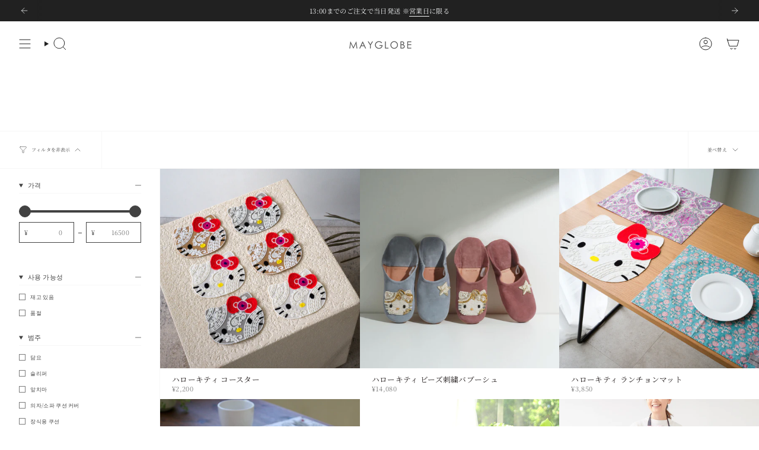

--- FILE ---
content_type: text/html; charset=utf-8
request_url: https://spring-officialshop.com/ko/collections/home
body_size: 55958
content:
<!doctype html>
<html class="no-js no-touch supports-no-cookies" lang="ko">
<head>
  <meta charset="UTF-8">
  <meta http-equiv="X-UA-Compatible" content="IE=edge">
  <meta name="viewport" content="width=device-width, initial-scale=1.0">
  <meta name="theme-color" content="#ab8c52">
  <link rel="canonical" href="https://spring-officialshop.com/ko/collections/home">
  <link rel="preconnect" href="https://cdn.shopify.com" crossorigin>
  <!-- ======================= Broadcast Theme V5.5.0 ========================= --><link rel="preconnect" href="https://fonts.shopifycdn.com" crossorigin><link href="//spring-officialshop.com/cdn/shop/t/33/assets/theme.css?v=18652261300286937821728563316" as="style" rel="preload">
  <link href="//spring-officialshop.com/cdn/shop/t/33/assets/vendor.js?v=152754676678534273481728563316" as="script" rel="preload">
  <link href="//spring-officialshop.com/cdn/shop/t/33/assets/theme.js?v=171075151993777642831728563316" as="script" rel="preload">


  <!-- Title and description ================================================ -->
  
  <title>
    
    雑貨
    
    
    
      &ndash; MAYGLOBE
    
  </title>

  
    <meta name="description" content="世界に一つだけの手作りハンドメイドアクセサリーを販売する「MAYGLOBE by Tribaluxe」では、日本人のデザインとインドの手刺繍やビーズワークが融合した他にはないオリジナルデザインのアクセサリーを展開しています。">
  

  <meta property="og:site_name" content="MAYGLOBE">
<meta property="og:url" content="https://spring-officialshop.com/ko/collections/home">
<meta property="og:title" content="雑貨">
<meta property="og:type" content="product.group">
<meta property="og:description" content="世界に一つだけの手作りハンドメイドアクセサリーを販売する「MAYGLOBE by Tribaluxe」では、日本人のデザインとインドの手刺繍やビーズワークが融合した他にはないオリジナルデザインのアクセサリーを展開しています。"><meta property="og:image" content="http://spring-officialshop.com/cdn/shop/files/shopify_OGP_5f6a28e7-1eaa-4458-af54-e01b1533ecd2.png?v=1631595492">
  <meta property="og:image:secure_url" content="https://spring-officialshop.com/cdn/shop/files/shopify_OGP_5f6a28e7-1eaa-4458-af54-e01b1533ecd2.png?v=1631595492">
  <meta property="og:image:width" content="1200">
  <meta property="og:image:height" content="628"><meta name="twitter:card" content="summary_large_image">
<meta name="twitter:title" content="雑貨">
<meta name="twitter:description" content="世界に一つだけの手作りハンドメイドアクセサリーを販売する「MAYGLOBE by Tribaluxe」では、日本人のデザインとインドの手刺繍やビーズワークが融合した他にはないオリジナルデザインのアクセサリーを展開しています。">

  <!-- CSS ================================================================== -->

  <link href="//spring-officialshop.com/cdn/shop/t/33/assets/font-settings.css?v=31188298149443740571759333484" rel="stylesheet" type="text/css" media="all" />

  
<style data-shopify>

:root {--scrollbar-width: 0px;





--COLOR-VIDEO-BG: #f2f2f2;
--COLOR-BG-BRIGHTER: #f2f2f2;--COLOR-BG: #ffffff;--COLOR-BG-ALPHA-25: rgba(255, 255, 255, 0.25);
--COLOR-BG-TRANSPARENT: rgba(255, 255, 255, 0);
--COLOR-BG-SECONDARY: #F7F9FA;
--COLOR-BG-SECONDARY-LIGHTEN: #ffffff;
--COLOR-BG-RGB: 255, 255, 255;

--COLOR-TEXT-DARK: #1f1919;
--COLOR-TEXT: #424242;
--COLOR-TEXT-LIGHT: #7b7b7b;


/* === Opacity shades of grey ===*/
--COLOR-A5:  rgba(66, 66, 66, 0.05);
--COLOR-A10: rgba(66, 66, 66, 0.1);
--COLOR-A15: rgba(66, 66, 66, 0.15);
--COLOR-A20: rgba(66, 66, 66, 0.2);
--COLOR-A25: rgba(66, 66, 66, 0.25);
--COLOR-A30: rgba(66, 66, 66, 0.3);
--COLOR-A35: rgba(66, 66, 66, 0.35);
--COLOR-A40: rgba(66, 66, 66, 0.4);
--COLOR-A45: rgba(66, 66, 66, 0.45);
--COLOR-A50: rgba(66, 66, 66, 0.5);
--COLOR-A55: rgba(66, 66, 66, 0.55);
--COLOR-A60: rgba(66, 66, 66, 0.6);
--COLOR-A65: rgba(66, 66, 66, 0.65);
--COLOR-A70: rgba(66, 66, 66, 0.7);
--COLOR-A75: rgba(66, 66, 66, 0.75);
--COLOR-A80: rgba(66, 66, 66, 0.8);
--COLOR-A85: rgba(66, 66, 66, 0.85);
--COLOR-A90: rgba(66, 66, 66, 0.9);
--COLOR-A95: rgba(66, 66, 66, 0.95);

--COLOR-BORDER: rgb(240, 240, 240);
--COLOR-BORDER-LIGHT: #f6f6f6;
--COLOR-BORDER-HAIRLINE: #f7f7f7;
--COLOR-BORDER-DARK: #bdbdbd;/* === Bright color ===*/
--COLOR-PRIMARY: #ab8c52;
--COLOR-PRIMARY-HOVER: #806430;
--COLOR-PRIMARY-FADE: rgba(171, 140, 82, 0.05);
--COLOR-PRIMARY-FADE-HOVER: rgba(171, 140, 82, 0.1);
--COLOR-PRIMARY-LIGHT: #e8d4ae;--COLOR-PRIMARY-OPPOSITE: #ffffff;



/* === link Color ===*/
--COLOR-LINK: #212121;
--COLOR-LINK-HOVER: rgba(33, 33, 33, 0.7);
--COLOR-LINK-FADE: rgba(33, 33, 33, 0.05);
--COLOR-LINK-FADE-HOVER: rgba(33, 33, 33, 0.1);--COLOR-LINK-OPPOSITE: #ffffff;


/* === Product grid sale tags ===*/
--COLOR-SALE-BG: #dde4e9;
--COLOR-SALE-TEXT: #6e82b4;--COLOR-SALE-TEXT-SECONDARY: #dde4e9;

/* === Product grid badges ===*/
--COLOR-BADGE-BG: #ffffff;
--COLOR-BADGE-TEXT: #212121;

/* === Product sale color ===*/
--COLOR-SALE: #d20000;

/* === Gray background on Product grid items ===*/--filter-bg: 1.0;/* === Helper colors for form error states ===*/
--COLOR-ERROR: #721C24;
--COLOR-ERROR-BG: #F8D7DA;
--COLOR-ERROR-BORDER: #F5C6CB;



  --RADIUS: 0px;
  --RADIUS-SELECT: 0px;

--COLOR-HEADER-BG: #ffffff;--COLOR-HEADER-BG-TRANSPARENT: rgba(255, 255, 255, 0);
--COLOR-HEADER-LINK: #212121;
--COLOR-HEADER-LINK-HOVER: rgba(33, 33, 33, 0.7);

--COLOR-MENU-BG: #ffffff;
--COLOR-MENU-LINK: #212121;
--COLOR-MENU-LINK-HOVER: rgba(33, 33, 33, 0.7);
--COLOR-SUBMENU-BG: #ffffff;
--COLOR-SUBMENU-LINK: #212121;
--COLOR-SUBMENU-LINK-HOVER: rgba(33, 33, 33, 0.7);
--COLOR-SUBMENU-TEXT-LIGHT: #646464;
--COLOR-MENU-TRANSPARENT: #5a5656;
--COLOR-MENU-TRANSPARENT-HOVER: rgba(90, 86, 86, 0.7);--COLOR-FOOTER-BG: #f7f9fa;
--COLOR-FOOTER-BG-HAIRLINE: #eef2f4;
--COLOR-FOOTER-TEXT: #222222;
--COLOR-FOOTER-TEXT-A35: rgba(34, 34, 34, 0.35);
--COLOR-FOOTER-TEXT-A75: rgba(34, 34, 34, 0.75);
--COLOR-FOOTER-LINK: #212121;
--COLOR-FOOTER-LINK-HOVER: rgba(33, 33, 33, 0.7);
--COLOR-FOOTER-BORDER: #212121;

--TRANSPARENT: rgba(255, 255, 255, 0);

/* === Default overlay opacity ===*/
--overlay-opacity: 0;
--underlay-opacity: 1;
--underlay-bg: rgba(0,0,0,0.4);

/* === Custom Cursor ===*/
--ICON-ZOOM-IN: url( "//spring-officialshop.com/cdn/shop/t/33/assets/icon-zoom-in.svg?v=182473373117644429561728563316" );
--ICON-ZOOM-OUT: url( "//spring-officialshop.com/cdn/shop/t/33/assets/icon-zoom-out.svg?v=101497157853986683871728563316" );

/* === Custom Icons ===*/


  
  --ICON-ADD-BAG: url( "//spring-officialshop.com/cdn/shop/t/33/assets/icon-add-bag.svg?v=23763382405227654651728563316" );
  --ICON-ADD-CART: url( "//spring-officialshop.com/cdn/shop/t/33/assets/icon-add-cart.svg?v=3962293684743587821728563316" );
  --ICON-ARROW-LEFT: url( "//spring-officialshop.com/cdn/shop/t/33/assets/icon-arrow-left.svg?v=136066145774695772731728563316" );
  --ICON-ARROW-RIGHT: url( "//spring-officialshop.com/cdn/shop/t/33/assets/icon-arrow-right.svg?v=150928298113663093401728563316" );
  --ICON-SELECT: url("//spring-officialshop.com/cdn/shop/t/33/assets/icon-select.svg?v=167170173659852274001728563316");


--PRODUCT-GRID-ASPECT-RATIO: 100%;

/* === Typography ===*/
--FONT-WEIGHT-BODY: 400;
--FONT-WEIGHT-BODY-BOLD: 500;

--FONT-STACK-BODY: "Noto Serif Japanese", serif;
--FONT-STYLE-BODY: normal;
--FONT-STYLE-BODY-ITALIC: italic;
--FONT-ADJUST-BODY: 0.8;

--LETTER-SPACING-BODY: 0.025em;

--FONT-WEIGHT-HEADING: 400;
--FONT-WEIGHT-HEADING-BOLD: 700;

--FONT-UPPERCASE-HEADING: none;
--LETTER-SPACING-HEADING: 0.0em;

--FONT-STACK-HEADING: Cardo, serif;
--FONT-STYLE-HEADING: normal;
--FONT-STYLE-HEADING-ITALIC: italic;
--FONT-ADJUST-HEADING: 0.9;

--FONT-WEIGHT-SUBHEADING: 400;
--FONT-WEIGHT-SUBHEADING-BOLD: 500;

--FONT-STACK-SUBHEADING: "Noto Serif Japanese", serif;
--FONT-STYLE-SUBHEADING: normal;
--FONT-STYLE-SUBHEADING-ITALIC: italic;
--FONT-ADJUST-SUBHEADING: 1.0;

--FONT-UPPERCASE-SUBHEADING: uppercase;
--LETTER-SPACING-SUBHEADING: 0.1em;

--FONT-STACK-NAV: "Noto Serif Japanese", serif;
--FONT-STYLE-NAV: normal;
--FONT-STYLE-NAV-ITALIC: italic;
--FONT-ADJUST-NAV: 1.0;

--FONT-WEIGHT-NAV: 400;
--FONT-WEIGHT-NAV-BOLD: 500;

--LETTER-SPACING-NAV: 0.0em;

--FONT-SIZE-BASE: 0.8rem;
--FONT-SIZE-BASE-PERCENT: 0.8;

/* === Parallax ===*/
--PARALLAX-STRENGTH-MIN: 120.0%;
--PARALLAX-STRENGTH-MAX: 130.0%;--COLUMNS: 4;
--COLUMNS-MEDIUM: 3;
--COLUMNS-SMALL: 2;
--COLUMNS-MOBILE: 1;--LAYOUT-OUTER: 32px;
  --LAYOUT-GUTTER: 32px;
  --LAYOUT-OUTER-MEDIUM: 22px;
  --LAYOUT-GUTTER-MEDIUM: 22px;
  --LAYOUT-OUTER-SMALL: 16px;
  --LAYOUT-GUTTER-SMALL: 16px;--base-animation-delay: 0ms;
--line-height-normal: 1.375; /* Equals to line-height: normal; */--SIDEBAR-WIDTH: 270px;
  --SIDEBAR-WIDTH-MEDIUM: 258px;--DRAWER-WIDTH: 380px;--ICON-STROKE-WIDTH: 1px;/* === Button General ===*/
--BTN-FONT-STACK: Amiri, serif;
--BTN-FONT-WEIGHT: 400;
--BTN-FONT-STYLE: normal;
--BTN-FONT-SIZE: 13px;

--BTN-LETTER-SPACING: 0.1em;
--BTN-UPPERCASE: uppercase;
--BTN-TEXT-ARROW-OFFSET: -1px;

/* === Button Primary ===*/
--BTN-PRIMARY-BORDER-COLOR: #212121;
--BTN-PRIMARY-BG-COLOR: #212121;
--BTN-PRIMARY-TEXT-COLOR: #ffffff;


  --BTN-PRIMARY-BG-COLOR-BRIGHTER: #3b3b3b;


/* === Button Secondary ===*/
--BTN-SECONDARY-BORDER-COLOR: #ab8c52;
--BTN-SECONDARY-BG-COLOR: #ab8c52;
--BTN-SECONDARY-TEXT-COLOR: #ffffff;


  --BTN-SECONDARY-BG-COLOR-BRIGHTER: #9a7e4a;


/* === Button White ===*/
--TEXT-BTN-BORDER-WHITE: #fff;
--TEXT-BTN-BG-WHITE: #fff;
--TEXT-BTN-WHITE: #000;
--TEXT-BTN-BG-WHITE-BRIGHTER: #f2f2f2;

/* === Button Black ===*/
--TEXT-BTN-BG-BLACK: #000;
--TEXT-BTN-BORDER-BLACK: #000;
--TEXT-BTN-BLACK: #fff;
--TEXT-BTN-BG-BLACK-BRIGHTER: #1a1a1a;

/* === Default Cart Gradient ===*/

--FREE-SHIPPING-GRADIENT: linear-gradient(to right, var(--COLOR-PRIMARY-LIGHT) 0%, var(--COLOR-PRIMARY) 100%);

/* === Swatch Size ===*/
--swatch-size-filters: calc(1.15rem * var(--FONT-ADJUST-BODY));
--swatch-size-product: calc(2.2rem * var(--FONT-ADJUST-BODY));
}

/* === Backdrop ===*/
::backdrop {
  --underlay-opacity: 1;
  --underlay-bg: rgba(0,0,0,0.4);
}
</style>


  <link href="//spring-officialshop.com/cdn/shop/t/33/assets/theme.css?v=18652261300286937821728563316" rel="stylesheet" type="text/css" media="all" />
  <link href="//spring-officialshop.com/cdn/shop/t/33/assets/base-custom.css?v=41987636583878888221728563316" rel="stylesheet" type="text/css" media="all" />
<link href="//spring-officialshop.com/cdn/shop/t/33/assets/swatches.css?v=157844926215047500451728563316" as="style" rel="preload">
    <link href="//spring-officialshop.com/cdn/shop/t/33/assets/swatches.css?v=157844926215047500451728563316" rel="stylesheet" type="text/css" media="all" />
<style data-shopify>.swatches {
    --black: #000000;--white: #fafafa;--blank: url(//spring-officialshop.com/cdn/shop/files/blank_small.png?v=28420);
  }</style>
  
   <!-- swiperのCDNをheadタグ内に -->
   <link rel="stylesheet" href="https://cdn.jsdelivr.net/npm/swiper@11/swiper-bundle.min.css" />
   <!-- swiper -->
  <link rel="stylesheet" href="https://unpkg.com/swiper/swiper-bundle.min.css">
  <!-- google font -->
  <link rel="preconnect" href="https://fonts.googleapis.com">
  <link rel="preconnect" href="https://fonts.gstatic.com" crossorigin>
  <link
  href="https://fonts.googleapis.com/css2?family=Cormorant:wght@400;700&family=Noto+Sans+JP:wght@400;700&display=swap"
  rel="stylesheet"
>

<script>
    if (window.navigator.userAgent.indexOf('MSIE ') > 0 || window.navigator.userAgent.indexOf('Trident/') > 0) {
      document.documentElement.className = document.documentElement.className + ' ie';

      var scripts = document.getElementsByTagName('script')[0];
      var polyfill = document.createElement("script");
      polyfill.defer = true;
      polyfill.src = "//spring-officialshop.com/cdn/shop/t/33/assets/ie11.js?v=144489047535103983231728563316";

      scripts.parentNode.insertBefore(polyfill, scripts);
    } else {
      document.documentElement.className = document.documentElement.className.replace('no-js', 'js');
    }

    document.documentElement.style.setProperty('--scrollbar-width', `${getScrollbarWidth()}px`);

    function getScrollbarWidth() {
      // Creating invisible container
      const outer = document.createElement('div');
      outer.style.visibility = 'hidden';
      outer.style.overflow = 'scroll'; // forcing scrollbar to appear
      outer.style.msOverflowStyle = 'scrollbar'; // needed for WinJS apps
      document.documentElement.appendChild(outer);

      // Creating inner element and placing it in the container
      const inner = document.createElement('div');
      outer.appendChild(inner);

      // Calculating difference between container's full width and the child width
      const scrollbarWidth = outer.offsetWidth - inner.offsetWidth;

      // Removing temporary elements from the DOM
      outer.parentNode.removeChild(outer);

      return scrollbarWidth;
    }

    let root = '/ko';
    if (root[root.length - 1] !== '/') {
      root = root + '/';
    }

    window.theme = {
      routes: {
        root: root,
        cart_url: '/ko/cart',
        cart_add_url: '/ko/cart/add',
        cart_change_url: '/ko/cart/change',
        product_recommendations_url: '/ko/recommendations/products',
        predictive_search_url: '/ko/search/suggest',
        addresses_url: '/ko/account/addresses'
      },
      assets: {
        photoswipe: '//spring-officialshop.com/cdn/shop/t/33/assets/photoswipe.js?v=162613001030112971491728563316',
        smoothscroll: '//spring-officialshop.com/cdn/shop/t/33/assets/smoothscroll.js?v=37906625415260927261728563316',
      },
      strings: {
        addToCart: "カートに追加",
        cartAcceptanceError: "利用規約に同意する必要があります。",
        soldOut: "売り切れ",
        from: "から",
        preOrder: "予約販売",
        sale: "セール中",
        subscription: "定期購入",
        unavailable: "利用不可",
        unitPrice: "単価",
        unitPriceSeparator: "あたり",
        shippingCalcSubmitButton: "送料を計算",
        shippingCalcSubmitButtonDisabled: "計算中...",
        selectValue: "値を選択",
        selectColor: "色を選択",
        oneColor: "色",
        otherColor: "色",
        upsellAddToCart: "カートに追加",
        free: "無料",
        swatchesColor: "色"
      },
      settings: {
        cartType: "drawer",
        customerLoggedIn: null ? true : false,
        enableQuickAdd: false,
        enableAnimations: true,
        variantOnSale: true,
      },
      sliderArrows: {
        prev: '<button type="button" class="slider__button slider__button--prev" data-button-arrow data-button-prev>' + "前へ" + '</button>',
        next: '<button type="button" class="slider__button slider__button--next" data-button-arrow data-button-next>' + "次へ" + '</button>',
      },
      moneyFormat: false ? "¥{{amount_no_decimals}} JPY" : "¥{{amount_no_decimals}}",
      moneyWithoutCurrencyFormat: "¥{{amount_no_decimals}}",
      moneyWithCurrencyFormat: "¥{{amount_no_decimals}} JPY",
      subtotal: 0,
      info: {
        name: 'broadcast'
      },
      version: '5.5.0'
    };

    let windowInnerHeight = window.innerHeight;
    document.documentElement.style.setProperty('--full-height', `${windowInnerHeight}px`);
    document.documentElement.style.setProperty('--three-quarters', `${windowInnerHeight * 0.75}px`);
    document.documentElement.style.setProperty('--two-thirds', `${windowInnerHeight * 0.66}px`);
    document.documentElement.style.setProperty('--one-half', `${windowInnerHeight * 0.5}px`);
    document.documentElement.style.setProperty('--one-third', `${windowInnerHeight * 0.33}px`);
    document.documentElement.style.setProperty('--one-fifth', `${windowInnerHeight * 0.2}px`);
  </script>

  

  <!-- Theme Javascript ============================================================== -->
  <script src="//spring-officialshop.com/cdn/shop/t/33/assets/vendor.js?v=152754676678534273481728563316" defer="defer"></script>
  <script src="//spring-officialshop.com/cdn/shop/t/33/assets/theme.js?v=171075151993777642831728563316" defer="defer"></script><!-- Shopify app scripts =========================================================== -->

  <script>window.performance && window.performance.mark && window.performance.mark('shopify.content_for_header.start');</script><meta name="google-site-verification" content="x3xKyaXpJWFbhE5XBLzkJTRq4TjS_cIUtgE4y5COlMo">
<meta name="google-site-verification" content="iQKz5U1AYEh8uN8fiVPEB5v6D4NP7L_77QdEHXTtLpU">
<meta name="facebook-domain-verification" content="lo8msy8l1gzbv5qxx7i97rk90v7ukk">
<meta id="shopify-digital-wallet" name="shopify-digital-wallet" content="/58359120057/digital_wallets/dialog">
<meta name="shopify-checkout-api-token" content="892a580a0df0ac1d0888804b2f7d87f5">
<meta id="in-context-paypal-metadata" data-shop-id="58359120057" data-venmo-supported="false" data-environment="production" data-locale="en_US" data-paypal-v4="true" data-currency="JPY">
<link rel="alternate" type="application/atom+xml" title="Feed" href="/ko/collections/home.atom" />
<link rel="alternate" hreflang="x-default" href="https://spring-officialshop.com/collections/home">
<link rel="alternate" hreflang="ja" href="https://spring-officialshop.com/collections/home">
<link rel="alternate" hreflang="en" href="https://spring-officialshop.com/en/collections/home">
<link rel="alternate" hreflang="ko" href="https://spring-officialshop.com/ko/collections/home">
<link rel="alternate" hreflang="es" href="https://spring-officialshop.com/es/collections/home">
<link rel="alternate" hreflang="zh-Hans" href="https://spring-officialshop.com/zh/collections/home">
<link rel="alternate" hreflang="zh-Hans-AC" href="https://spring-officialshop.com/zh/collections/home">
<link rel="alternate" hreflang="zh-Hans-AD" href="https://spring-officialshop.com/zh/collections/home">
<link rel="alternate" hreflang="zh-Hans-AE" href="https://spring-officialshop.com/zh/collections/home">
<link rel="alternate" hreflang="zh-Hans-AF" href="https://spring-officialshop.com/zh/collections/home">
<link rel="alternate" hreflang="zh-Hans-AG" href="https://spring-officialshop.com/zh/collections/home">
<link rel="alternate" hreflang="zh-Hans-AI" href="https://spring-officialshop.com/zh/collections/home">
<link rel="alternate" hreflang="zh-Hans-AL" href="https://spring-officialshop.com/zh/collections/home">
<link rel="alternate" hreflang="zh-Hans-AM" href="https://spring-officialshop.com/zh/collections/home">
<link rel="alternate" hreflang="zh-Hans-AO" href="https://spring-officialshop.com/zh/collections/home">
<link rel="alternate" hreflang="zh-Hans-AR" href="https://spring-officialshop.com/zh/collections/home">
<link rel="alternate" hreflang="zh-Hans-AT" href="https://spring-officialshop.com/zh/collections/home">
<link rel="alternate" hreflang="zh-Hans-AU" href="https://spring-officialshop.com/zh/collections/home">
<link rel="alternate" hreflang="zh-Hans-AW" href="https://spring-officialshop.com/zh/collections/home">
<link rel="alternate" hreflang="zh-Hans-AX" href="https://spring-officialshop.com/zh/collections/home">
<link rel="alternate" hreflang="zh-Hans-AZ" href="https://spring-officialshop.com/zh/collections/home">
<link rel="alternate" hreflang="zh-Hans-BA" href="https://spring-officialshop.com/zh/collections/home">
<link rel="alternate" hreflang="zh-Hans-BB" href="https://spring-officialshop.com/zh/collections/home">
<link rel="alternate" hreflang="zh-Hans-BD" href="https://spring-officialshop.com/zh/collections/home">
<link rel="alternate" hreflang="zh-Hans-BE" href="https://spring-officialshop.com/zh/collections/home">
<link rel="alternate" hreflang="zh-Hans-BF" href="https://spring-officialshop.com/zh/collections/home">
<link rel="alternate" hreflang="zh-Hans-BG" href="https://spring-officialshop.com/zh/collections/home">
<link rel="alternate" hreflang="zh-Hans-BH" href="https://spring-officialshop.com/zh/collections/home">
<link rel="alternate" hreflang="zh-Hans-BI" href="https://spring-officialshop.com/zh/collections/home">
<link rel="alternate" hreflang="zh-Hans-BJ" href="https://spring-officialshop.com/zh/collections/home">
<link rel="alternate" hreflang="zh-Hans-BL" href="https://spring-officialshop.com/zh/collections/home">
<link rel="alternate" hreflang="zh-Hans-BM" href="https://spring-officialshop.com/zh/collections/home">
<link rel="alternate" hreflang="zh-Hans-BN" href="https://spring-officialshop.com/zh/collections/home">
<link rel="alternate" hreflang="zh-Hans-BO" href="https://spring-officialshop.com/zh/collections/home">
<link rel="alternate" hreflang="zh-Hans-BQ" href="https://spring-officialshop.com/zh/collections/home">
<link rel="alternate" hreflang="zh-Hans-BR" href="https://spring-officialshop.com/zh/collections/home">
<link rel="alternate" hreflang="zh-Hans-BS" href="https://spring-officialshop.com/zh/collections/home">
<link rel="alternate" hreflang="zh-Hans-BT" href="https://spring-officialshop.com/zh/collections/home">
<link rel="alternate" hreflang="zh-Hans-BW" href="https://spring-officialshop.com/zh/collections/home">
<link rel="alternate" hreflang="zh-Hans-BY" href="https://spring-officialshop.com/zh/collections/home">
<link rel="alternate" hreflang="zh-Hans-BZ" href="https://spring-officialshop.com/zh/collections/home">
<link rel="alternate" hreflang="zh-Hans-CA" href="https://spring-officialshop.com/zh/collections/home">
<link rel="alternate" hreflang="zh-Hans-CC" href="https://spring-officialshop.com/zh/collections/home">
<link rel="alternate" hreflang="zh-Hans-CD" href="https://spring-officialshop.com/zh/collections/home">
<link rel="alternate" hreflang="zh-Hans-CF" href="https://spring-officialshop.com/zh/collections/home">
<link rel="alternate" hreflang="zh-Hans-CG" href="https://spring-officialshop.com/zh/collections/home">
<link rel="alternate" hreflang="zh-Hans-CH" href="https://spring-officialshop.com/zh/collections/home">
<link rel="alternate" hreflang="zh-Hans-CI" href="https://spring-officialshop.com/zh/collections/home">
<link rel="alternate" hreflang="zh-Hans-CK" href="https://spring-officialshop.com/zh/collections/home">
<link rel="alternate" hreflang="zh-Hans-CL" href="https://spring-officialshop.com/zh/collections/home">
<link rel="alternate" hreflang="zh-Hans-CM" href="https://spring-officialshop.com/zh/collections/home">
<link rel="alternate" hreflang="zh-Hans-CN" href="https://spring-officialshop.com/zh/collections/home">
<link rel="alternate" hreflang="zh-Hans-CO" href="https://spring-officialshop.com/zh/collections/home">
<link rel="alternate" hreflang="zh-Hans-CR" href="https://spring-officialshop.com/zh/collections/home">
<link rel="alternate" hreflang="zh-Hans-CV" href="https://spring-officialshop.com/zh/collections/home">
<link rel="alternate" hreflang="zh-Hans-CW" href="https://spring-officialshop.com/zh/collections/home">
<link rel="alternate" hreflang="zh-Hans-CX" href="https://spring-officialshop.com/zh/collections/home">
<link rel="alternate" hreflang="zh-Hans-CY" href="https://spring-officialshop.com/zh/collections/home">
<link rel="alternate" hreflang="zh-Hans-CZ" href="https://spring-officialshop.com/zh/collections/home">
<link rel="alternate" hreflang="zh-Hans-DE" href="https://spring-officialshop.com/zh/collections/home">
<link rel="alternate" hreflang="zh-Hans-DJ" href="https://spring-officialshop.com/zh/collections/home">
<link rel="alternate" hreflang="zh-Hans-DK" href="https://spring-officialshop.com/zh/collections/home">
<link rel="alternate" hreflang="zh-Hans-DM" href="https://spring-officialshop.com/zh/collections/home">
<link rel="alternate" hreflang="zh-Hans-DO" href="https://spring-officialshop.com/zh/collections/home">
<link rel="alternate" hreflang="zh-Hans-DZ" href="https://spring-officialshop.com/zh/collections/home">
<link rel="alternate" hreflang="zh-Hans-EC" href="https://spring-officialshop.com/zh/collections/home">
<link rel="alternate" hreflang="zh-Hans-EE" href="https://spring-officialshop.com/zh/collections/home">
<link rel="alternate" hreflang="zh-Hans-EG" href="https://spring-officialshop.com/zh/collections/home">
<link rel="alternate" hreflang="zh-Hans-EH" href="https://spring-officialshop.com/zh/collections/home">
<link rel="alternate" hreflang="zh-Hans-ER" href="https://spring-officialshop.com/zh/collections/home">
<link rel="alternate" hreflang="zh-Hans-ES" href="https://spring-officialshop.com/zh/collections/home">
<link rel="alternate" hreflang="zh-Hans-ET" href="https://spring-officialshop.com/zh/collections/home">
<link rel="alternate" hreflang="zh-Hans-FI" href="https://spring-officialshop.com/zh/collections/home">
<link rel="alternate" hreflang="zh-Hans-FJ" href="https://spring-officialshop.com/zh/collections/home">
<link rel="alternate" hreflang="zh-Hans-FK" href="https://spring-officialshop.com/zh/collections/home">
<link rel="alternate" hreflang="zh-Hans-FO" href="https://spring-officialshop.com/zh/collections/home">
<link rel="alternate" hreflang="zh-Hans-FR" href="https://spring-officialshop.com/zh/collections/home">
<link rel="alternate" hreflang="zh-Hans-GA" href="https://spring-officialshop.com/zh/collections/home">
<link rel="alternate" hreflang="zh-Hans-GB" href="https://spring-officialshop.com/zh/collections/home">
<link rel="alternate" hreflang="zh-Hans-GD" href="https://spring-officialshop.com/zh/collections/home">
<link rel="alternate" hreflang="zh-Hans-GE" href="https://spring-officialshop.com/zh/collections/home">
<link rel="alternate" hreflang="zh-Hans-GF" href="https://spring-officialshop.com/zh/collections/home">
<link rel="alternate" hreflang="zh-Hans-GG" href="https://spring-officialshop.com/zh/collections/home">
<link rel="alternate" hreflang="zh-Hans-GH" href="https://spring-officialshop.com/zh/collections/home">
<link rel="alternate" hreflang="zh-Hans-GI" href="https://spring-officialshop.com/zh/collections/home">
<link rel="alternate" hreflang="zh-Hans-GL" href="https://spring-officialshop.com/zh/collections/home">
<link rel="alternate" hreflang="zh-Hans-GM" href="https://spring-officialshop.com/zh/collections/home">
<link rel="alternate" hreflang="zh-Hans-GN" href="https://spring-officialshop.com/zh/collections/home">
<link rel="alternate" hreflang="zh-Hans-GP" href="https://spring-officialshop.com/zh/collections/home">
<link rel="alternate" hreflang="zh-Hans-GQ" href="https://spring-officialshop.com/zh/collections/home">
<link rel="alternate" hreflang="zh-Hans-GR" href="https://spring-officialshop.com/zh/collections/home">
<link rel="alternate" hreflang="zh-Hans-GS" href="https://spring-officialshop.com/zh/collections/home">
<link rel="alternate" hreflang="zh-Hans-GT" href="https://spring-officialshop.com/zh/collections/home">
<link rel="alternate" hreflang="zh-Hans-GW" href="https://spring-officialshop.com/zh/collections/home">
<link rel="alternate" hreflang="zh-Hans-GY" href="https://spring-officialshop.com/zh/collections/home">
<link rel="alternate" hreflang="zh-Hans-HK" href="https://spring-officialshop.com/zh/collections/home">
<link rel="alternate" hreflang="zh-Hans-HN" href="https://spring-officialshop.com/zh/collections/home">
<link rel="alternate" hreflang="zh-Hans-HR" href="https://spring-officialshop.com/zh/collections/home">
<link rel="alternate" hreflang="zh-Hans-HT" href="https://spring-officialshop.com/zh/collections/home">
<link rel="alternate" hreflang="zh-Hans-HU" href="https://spring-officialshop.com/zh/collections/home">
<link rel="alternate" hreflang="zh-Hans-ID" href="https://spring-officialshop.com/zh/collections/home">
<link rel="alternate" hreflang="zh-Hans-IE" href="https://spring-officialshop.com/zh/collections/home">
<link rel="alternate" hreflang="zh-Hans-IL" href="https://spring-officialshop.com/zh/collections/home">
<link rel="alternate" hreflang="zh-Hans-IM" href="https://spring-officialshop.com/zh/collections/home">
<link rel="alternate" hreflang="zh-Hans-IN" href="https://spring-officialshop.com/zh/collections/home">
<link rel="alternate" hreflang="zh-Hans-IO" href="https://spring-officialshop.com/zh/collections/home">
<link rel="alternate" hreflang="zh-Hans-IQ" href="https://spring-officialshop.com/zh/collections/home">
<link rel="alternate" hreflang="zh-Hans-IS" href="https://spring-officialshop.com/zh/collections/home">
<link rel="alternate" hreflang="zh-Hans-IT" href="https://spring-officialshop.com/zh/collections/home">
<link rel="alternate" hreflang="zh-Hans-JE" href="https://spring-officialshop.com/zh/collections/home">
<link rel="alternate" hreflang="zh-Hans-JM" href="https://spring-officialshop.com/zh/collections/home">
<link rel="alternate" hreflang="zh-Hans-JO" href="https://spring-officialshop.com/zh/collections/home">
<link rel="alternate" hreflang="zh-Hans-JP" href="https://spring-officialshop.com/zh/collections/home">
<link rel="alternate" hreflang="zh-Hans-KE" href="https://spring-officialshop.com/zh/collections/home">
<link rel="alternate" hreflang="zh-Hans-KG" href="https://spring-officialshop.com/zh/collections/home">
<link rel="alternate" hreflang="zh-Hans-KH" href="https://spring-officialshop.com/zh/collections/home">
<link rel="alternate" hreflang="zh-Hans-KI" href="https://spring-officialshop.com/zh/collections/home">
<link rel="alternate" hreflang="zh-Hans-KM" href="https://spring-officialshop.com/zh/collections/home">
<link rel="alternate" hreflang="zh-Hans-KN" href="https://spring-officialshop.com/zh/collections/home">
<link rel="alternate" hreflang="zh-Hans-KR" href="https://spring-officialshop.com/zh/collections/home">
<link rel="alternate" hreflang="zh-Hans-KW" href="https://spring-officialshop.com/zh/collections/home">
<link rel="alternate" hreflang="zh-Hans-KY" href="https://spring-officialshop.com/zh/collections/home">
<link rel="alternate" hreflang="zh-Hans-KZ" href="https://spring-officialshop.com/zh/collections/home">
<link rel="alternate" hreflang="zh-Hans-LA" href="https://spring-officialshop.com/zh/collections/home">
<link rel="alternate" hreflang="zh-Hans-LB" href="https://spring-officialshop.com/zh/collections/home">
<link rel="alternate" hreflang="zh-Hans-LC" href="https://spring-officialshop.com/zh/collections/home">
<link rel="alternate" hreflang="zh-Hans-LI" href="https://spring-officialshop.com/zh/collections/home">
<link rel="alternate" hreflang="zh-Hans-LK" href="https://spring-officialshop.com/zh/collections/home">
<link rel="alternate" hreflang="zh-Hans-LR" href="https://spring-officialshop.com/zh/collections/home">
<link rel="alternate" hreflang="zh-Hans-LS" href="https://spring-officialshop.com/zh/collections/home">
<link rel="alternate" hreflang="zh-Hans-LT" href="https://spring-officialshop.com/zh/collections/home">
<link rel="alternate" hreflang="zh-Hans-LU" href="https://spring-officialshop.com/zh/collections/home">
<link rel="alternate" hreflang="zh-Hans-LV" href="https://spring-officialshop.com/zh/collections/home">
<link rel="alternate" hreflang="zh-Hans-LY" href="https://spring-officialshop.com/zh/collections/home">
<link rel="alternate" hreflang="zh-Hans-MA" href="https://spring-officialshop.com/zh/collections/home">
<link rel="alternate" hreflang="zh-Hans-MC" href="https://spring-officialshop.com/zh/collections/home">
<link rel="alternate" hreflang="zh-Hans-MD" href="https://spring-officialshop.com/zh/collections/home">
<link rel="alternate" hreflang="zh-Hans-ME" href="https://spring-officialshop.com/zh/collections/home">
<link rel="alternate" hreflang="zh-Hans-MF" href="https://spring-officialshop.com/zh/collections/home">
<link rel="alternate" hreflang="zh-Hans-MG" href="https://spring-officialshop.com/zh/collections/home">
<link rel="alternate" hreflang="zh-Hans-MK" href="https://spring-officialshop.com/zh/collections/home">
<link rel="alternate" hreflang="zh-Hans-ML" href="https://spring-officialshop.com/zh/collections/home">
<link rel="alternate" hreflang="zh-Hans-MM" href="https://spring-officialshop.com/zh/collections/home">
<link rel="alternate" hreflang="zh-Hans-MN" href="https://spring-officialshop.com/zh/collections/home">
<link rel="alternate" hreflang="zh-Hans-MO" href="https://spring-officialshop.com/zh/collections/home">
<link rel="alternate" hreflang="zh-Hans-MQ" href="https://spring-officialshop.com/zh/collections/home">
<link rel="alternate" hreflang="zh-Hans-MR" href="https://spring-officialshop.com/zh/collections/home">
<link rel="alternate" hreflang="zh-Hans-MS" href="https://spring-officialshop.com/zh/collections/home">
<link rel="alternate" hreflang="zh-Hans-MT" href="https://spring-officialshop.com/zh/collections/home">
<link rel="alternate" hreflang="zh-Hans-MU" href="https://spring-officialshop.com/zh/collections/home">
<link rel="alternate" hreflang="zh-Hans-MV" href="https://spring-officialshop.com/zh/collections/home">
<link rel="alternate" hreflang="zh-Hans-MW" href="https://spring-officialshop.com/zh/collections/home">
<link rel="alternate" hreflang="zh-Hans-MX" href="https://spring-officialshop.com/zh/collections/home">
<link rel="alternate" hreflang="zh-Hans-MY" href="https://spring-officialshop.com/zh/collections/home">
<link rel="alternate" hreflang="zh-Hans-MZ" href="https://spring-officialshop.com/zh/collections/home">
<link rel="alternate" hreflang="zh-Hans-NA" href="https://spring-officialshop.com/zh/collections/home">
<link rel="alternate" hreflang="zh-Hans-NC" href="https://spring-officialshop.com/zh/collections/home">
<link rel="alternate" hreflang="zh-Hans-NE" href="https://spring-officialshop.com/zh/collections/home">
<link rel="alternate" hreflang="zh-Hans-NF" href="https://spring-officialshop.com/zh/collections/home">
<link rel="alternate" hreflang="zh-Hans-NG" href="https://spring-officialshop.com/zh/collections/home">
<link rel="alternate" hreflang="zh-Hans-NI" href="https://spring-officialshop.com/zh/collections/home">
<link rel="alternate" hreflang="zh-Hans-NL" href="https://spring-officialshop.com/zh/collections/home">
<link rel="alternate" hreflang="zh-Hans-NO" href="https://spring-officialshop.com/zh/collections/home">
<link rel="alternate" hreflang="zh-Hans-NP" href="https://spring-officialshop.com/zh/collections/home">
<link rel="alternate" hreflang="zh-Hans-NR" href="https://spring-officialshop.com/zh/collections/home">
<link rel="alternate" hreflang="zh-Hans-NU" href="https://spring-officialshop.com/zh/collections/home">
<link rel="alternate" hreflang="zh-Hans-NZ" href="https://spring-officialshop.com/zh/collections/home">
<link rel="alternate" hreflang="zh-Hans-OM" href="https://spring-officialshop.com/zh/collections/home">
<link rel="alternate" hreflang="zh-Hans-PA" href="https://spring-officialshop.com/zh/collections/home">
<link rel="alternate" hreflang="zh-Hans-PE" href="https://spring-officialshop.com/zh/collections/home">
<link rel="alternate" hreflang="zh-Hans-PF" href="https://spring-officialshop.com/zh/collections/home">
<link rel="alternate" hreflang="zh-Hans-PG" href="https://spring-officialshop.com/zh/collections/home">
<link rel="alternate" hreflang="zh-Hans-PH" href="https://spring-officialshop.com/zh/collections/home">
<link rel="alternate" hreflang="zh-Hans-PK" href="https://spring-officialshop.com/zh/collections/home">
<link rel="alternate" hreflang="zh-Hans-PL" href="https://spring-officialshop.com/zh/collections/home">
<link rel="alternate" hreflang="zh-Hans-PM" href="https://spring-officialshop.com/zh/collections/home">
<link rel="alternate" hreflang="zh-Hans-PN" href="https://spring-officialshop.com/zh/collections/home">
<link rel="alternate" hreflang="zh-Hans-PS" href="https://spring-officialshop.com/zh/collections/home">
<link rel="alternate" hreflang="zh-Hans-PT" href="https://spring-officialshop.com/zh/collections/home">
<link rel="alternate" hreflang="zh-Hans-PY" href="https://spring-officialshop.com/zh/collections/home">
<link rel="alternate" hreflang="zh-Hans-QA" href="https://spring-officialshop.com/zh/collections/home">
<link rel="alternate" hreflang="zh-Hans-RE" href="https://spring-officialshop.com/zh/collections/home">
<link rel="alternate" hreflang="zh-Hans-RO" href="https://spring-officialshop.com/zh/collections/home">
<link rel="alternate" hreflang="zh-Hans-RS" href="https://spring-officialshop.com/zh/collections/home">
<link rel="alternate" hreflang="zh-Hans-RW" href="https://spring-officialshop.com/zh/collections/home">
<link rel="alternate" hreflang="zh-Hans-SA" href="https://spring-officialshop.com/zh/collections/home">
<link rel="alternate" hreflang="zh-Hans-SB" href="https://spring-officialshop.com/zh/collections/home">
<link rel="alternate" hreflang="zh-Hans-SC" href="https://spring-officialshop.com/zh/collections/home">
<link rel="alternate" hreflang="zh-Hans-SD" href="https://spring-officialshop.com/zh/collections/home">
<link rel="alternate" hreflang="zh-Hans-SE" href="https://spring-officialshop.com/zh/collections/home">
<link rel="alternate" hreflang="zh-Hans-SG" href="https://spring-officialshop.com/zh/collections/home">
<link rel="alternate" hreflang="zh-Hans-SH" href="https://spring-officialshop.com/zh/collections/home">
<link rel="alternate" hreflang="zh-Hans-SI" href="https://spring-officialshop.com/zh/collections/home">
<link rel="alternate" hreflang="zh-Hans-SJ" href="https://spring-officialshop.com/zh/collections/home">
<link rel="alternate" hreflang="zh-Hans-SK" href="https://spring-officialshop.com/zh/collections/home">
<link rel="alternate" hreflang="zh-Hans-SL" href="https://spring-officialshop.com/zh/collections/home">
<link rel="alternate" hreflang="zh-Hans-SM" href="https://spring-officialshop.com/zh/collections/home">
<link rel="alternate" hreflang="zh-Hans-SN" href="https://spring-officialshop.com/zh/collections/home">
<link rel="alternate" hreflang="zh-Hans-SO" href="https://spring-officialshop.com/zh/collections/home">
<link rel="alternate" hreflang="zh-Hans-SR" href="https://spring-officialshop.com/zh/collections/home">
<link rel="alternate" hreflang="zh-Hans-SS" href="https://spring-officialshop.com/zh/collections/home">
<link rel="alternate" hreflang="zh-Hans-ST" href="https://spring-officialshop.com/zh/collections/home">
<link rel="alternate" hreflang="zh-Hans-SV" href="https://spring-officialshop.com/zh/collections/home">
<link rel="alternate" hreflang="zh-Hans-SX" href="https://spring-officialshop.com/zh/collections/home">
<link rel="alternate" hreflang="zh-Hans-SZ" href="https://spring-officialshop.com/zh/collections/home">
<link rel="alternate" hreflang="zh-Hans-TA" href="https://spring-officialshop.com/zh/collections/home">
<link rel="alternate" hreflang="zh-Hans-TC" href="https://spring-officialshop.com/zh/collections/home">
<link rel="alternate" hreflang="zh-Hans-TD" href="https://spring-officialshop.com/zh/collections/home">
<link rel="alternate" hreflang="zh-Hans-TF" href="https://spring-officialshop.com/zh/collections/home">
<link rel="alternate" hreflang="zh-Hans-TG" href="https://spring-officialshop.com/zh/collections/home">
<link rel="alternate" hreflang="zh-Hans-TH" href="https://spring-officialshop.com/zh/collections/home">
<link rel="alternate" hreflang="zh-Hans-TJ" href="https://spring-officialshop.com/zh/collections/home">
<link rel="alternate" hreflang="zh-Hans-TK" href="https://spring-officialshop.com/zh/collections/home">
<link rel="alternate" hreflang="zh-Hans-TL" href="https://spring-officialshop.com/zh/collections/home">
<link rel="alternate" hreflang="zh-Hans-TM" href="https://spring-officialshop.com/zh/collections/home">
<link rel="alternate" hreflang="zh-Hans-TN" href="https://spring-officialshop.com/zh/collections/home">
<link rel="alternate" hreflang="zh-Hans-TO" href="https://spring-officialshop.com/zh/collections/home">
<link rel="alternate" hreflang="zh-Hans-TR" href="https://spring-officialshop.com/zh/collections/home">
<link rel="alternate" hreflang="zh-Hans-TT" href="https://spring-officialshop.com/zh/collections/home">
<link rel="alternate" hreflang="zh-Hans-TV" href="https://spring-officialshop.com/zh/collections/home">
<link rel="alternate" hreflang="zh-Hans-TW" href="https://spring-officialshop.com/zh/collections/home">
<link rel="alternate" hreflang="zh-Hans-TZ" href="https://spring-officialshop.com/zh/collections/home">
<link rel="alternate" hreflang="zh-Hans-UG" href="https://spring-officialshop.com/zh/collections/home">
<link rel="alternate" hreflang="zh-Hans-UM" href="https://spring-officialshop.com/zh/collections/home">
<link rel="alternate" hreflang="zh-Hans-US" href="https://spring-officialshop.com/zh/collections/home">
<link rel="alternate" hreflang="zh-Hans-UY" href="https://spring-officialshop.com/zh/collections/home">
<link rel="alternate" hreflang="zh-Hans-UZ" href="https://spring-officialshop.com/zh/collections/home">
<link rel="alternate" hreflang="zh-Hans-VA" href="https://spring-officialshop.com/zh/collections/home">
<link rel="alternate" hreflang="zh-Hans-VC" href="https://spring-officialshop.com/zh/collections/home">
<link rel="alternate" hreflang="zh-Hans-VE" href="https://spring-officialshop.com/zh/collections/home">
<link rel="alternate" hreflang="zh-Hans-VG" href="https://spring-officialshop.com/zh/collections/home">
<link rel="alternate" hreflang="zh-Hans-VN" href="https://spring-officialshop.com/zh/collections/home">
<link rel="alternate" hreflang="zh-Hans-VU" href="https://spring-officialshop.com/zh/collections/home">
<link rel="alternate" hreflang="zh-Hans-WF" href="https://spring-officialshop.com/zh/collections/home">
<link rel="alternate" hreflang="zh-Hans-WS" href="https://spring-officialshop.com/zh/collections/home">
<link rel="alternate" hreflang="zh-Hans-XK" href="https://spring-officialshop.com/zh/collections/home">
<link rel="alternate" hreflang="zh-Hans-YE" href="https://spring-officialshop.com/zh/collections/home">
<link rel="alternate" hreflang="zh-Hans-YT" href="https://spring-officialshop.com/zh/collections/home">
<link rel="alternate" hreflang="zh-Hans-ZA" href="https://spring-officialshop.com/zh/collections/home">
<link rel="alternate" hreflang="zh-Hans-ZM" href="https://spring-officialshop.com/zh/collections/home">
<link rel="alternate" hreflang="zh-Hans-ZW" href="https://spring-officialshop.com/zh/collections/home">
<link rel="alternate" type="application/json+oembed" href="https://spring-officialshop.com/ko/collections/home.oembed">
<script async="async" src="/checkouts/internal/preloads.js?locale=ko-JP"></script>
<link rel="preconnect" href="https://shop.app" crossorigin="anonymous">
<script async="async" src="https://shop.app/checkouts/internal/preloads.js?locale=ko-JP&shop_id=58359120057" crossorigin="anonymous"></script>
<script id="apple-pay-shop-capabilities" type="application/json">{"shopId":58359120057,"countryCode":"JP","currencyCode":"JPY","merchantCapabilities":["supports3DS"],"merchantId":"gid:\/\/shopify\/Shop\/58359120057","merchantName":"MAYGLOBE","requiredBillingContactFields":["postalAddress","email","phone"],"requiredShippingContactFields":["postalAddress","email","phone"],"shippingType":"shipping","supportedNetworks":["visa","masterCard","amex","jcb","discover"],"total":{"type":"pending","label":"MAYGLOBE","amount":"1.00"},"shopifyPaymentsEnabled":true,"supportsSubscriptions":true}</script>
<script id="shopify-features" type="application/json">{"accessToken":"892a580a0df0ac1d0888804b2f7d87f5","betas":["rich-media-storefront-analytics"],"domain":"spring-officialshop.com","predictiveSearch":false,"shopId":58359120057,"locale":"ko"}</script>
<script>var Shopify = Shopify || {};
Shopify.shop = "spring-mayglobe.myshopify.com";
Shopify.locale = "ko";
Shopify.currency = {"active":"JPY","rate":"1.0"};
Shopify.country = "JP";
Shopify.theme = {"name":"Broadcast｜coordinateSection修正5\/28｜検証中8\/7 - IT","id":145888379130,"schema_name":"Broadcast","schema_version":"5.5.0","theme_store_id":868,"role":"main"};
Shopify.theme.handle = "null";
Shopify.theme.style = {"id":null,"handle":null};
Shopify.cdnHost = "spring-officialshop.com/cdn";
Shopify.routes = Shopify.routes || {};
Shopify.routes.root = "/ko/";</script>
<script type="module">!function(o){(o.Shopify=o.Shopify||{}).modules=!0}(window);</script>
<script>!function(o){function n(){var o=[];function n(){o.push(Array.prototype.slice.apply(arguments))}return n.q=o,n}var t=o.Shopify=o.Shopify||{};t.loadFeatures=n(),t.autoloadFeatures=n()}(window);</script>
<script>
  window.ShopifyPay = window.ShopifyPay || {};
  window.ShopifyPay.apiHost = "shop.app\/pay";
  window.ShopifyPay.redirectState = null;
</script>
<script id="shop-js-analytics" type="application/json">{"pageType":"collection"}</script>
<script defer="defer" async type="module" src="//spring-officialshop.com/cdn/shopifycloud/shop-js/modules/v2/client.init-shop-cart-sync_2_vySZRZ.ko.esm.js"></script>
<script defer="defer" async type="module" src="//spring-officialshop.com/cdn/shopifycloud/shop-js/modules/v2/chunk.common_DltePkld.esm.js"></script>
<script defer="defer" async type="module" src="//spring-officialshop.com/cdn/shopifycloud/shop-js/modules/v2/chunk.modal_CITvsnQ_.esm.js"></script>
<script type="module">
  await import("//spring-officialshop.com/cdn/shopifycloud/shop-js/modules/v2/client.init-shop-cart-sync_2_vySZRZ.ko.esm.js");
await import("//spring-officialshop.com/cdn/shopifycloud/shop-js/modules/v2/chunk.common_DltePkld.esm.js");
await import("//spring-officialshop.com/cdn/shopifycloud/shop-js/modules/v2/chunk.modal_CITvsnQ_.esm.js");

  window.Shopify.SignInWithShop?.initShopCartSync?.({"fedCMEnabled":true,"windoidEnabled":true});

</script>
<script>
  window.Shopify = window.Shopify || {};
  if (!window.Shopify.featureAssets) window.Shopify.featureAssets = {};
  window.Shopify.featureAssets['shop-js'] = {"shop-cart-sync":["modules/v2/client.shop-cart-sync_CbRb-uxN.ko.esm.js","modules/v2/chunk.common_DltePkld.esm.js","modules/v2/chunk.modal_CITvsnQ_.esm.js"],"init-fed-cm":["modules/v2/client.init-fed-cm_dFbrkAW9.ko.esm.js","modules/v2/chunk.common_DltePkld.esm.js","modules/v2/chunk.modal_CITvsnQ_.esm.js"],"shop-cash-offers":["modules/v2/client.shop-cash-offers_D2NiGanK.ko.esm.js","modules/v2/chunk.common_DltePkld.esm.js","modules/v2/chunk.modal_CITvsnQ_.esm.js"],"shop-login-button":["modules/v2/client.shop-login-button_Ch-iZ1e8.ko.esm.js","modules/v2/chunk.common_DltePkld.esm.js","modules/v2/chunk.modal_CITvsnQ_.esm.js"],"pay-button":["modules/v2/client.pay-button_DabYClwa.ko.esm.js","modules/v2/chunk.common_DltePkld.esm.js","modules/v2/chunk.modal_CITvsnQ_.esm.js"],"shop-button":["modules/v2/client.shop-button_C0x4m3qC.ko.esm.js","modules/v2/chunk.common_DltePkld.esm.js","modules/v2/chunk.modal_CITvsnQ_.esm.js"],"avatar":["modules/v2/client.avatar_BTnouDA3.ko.esm.js"],"init-windoid":["modules/v2/client.init-windoid_BxfyZSDS.ko.esm.js","modules/v2/chunk.common_DltePkld.esm.js","modules/v2/chunk.modal_CITvsnQ_.esm.js"],"init-shop-for-new-customer-accounts":["modules/v2/client.init-shop-for-new-customer-accounts_DrNBCDox.ko.esm.js","modules/v2/client.shop-login-button_Ch-iZ1e8.ko.esm.js","modules/v2/chunk.common_DltePkld.esm.js","modules/v2/chunk.modal_CITvsnQ_.esm.js"],"init-shop-email-lookup-coordinator":["modules/v2/client.init-shop-email-lookup-coordinator_BnBc0MM4.ko.esm.js","modules/v2/chunk.common_DltePkld.esm.js","modules/v2/chunk.modal_CITvsnQ_.esm.js"],"init-shop-cart-sync":["modules/v2/client.init-shop-cart-sync_2_vySZRZ.ko.esm.js","modules/v2/chunk.common_DltePkld.esm.js","modules/v2/chunk.modal_CITvsnQ_.esm.js"],"shop-toast-manager":["modules/v2/client.shop-toast-manager_CgtH5PRU.ko.esm.js","modules/v2/chunk.common_DltePkld.esm.js","modules/v2/chunk.modal_CITvsnQ_.esm.js"],"init-customer-accounts":["modules/v2/client.init-customer-accounts_U0B4WtRw.ko.esm.js","modules/v2/client.shop-login-button_Ch-iZ1e8.ko.esm.js","modules/v2/chunk.common_DltePkld.esm.js","modules/v2/chunk.modal_CITvsnQ_.esm.js"],"init-customer-accounts-sign-up":["modules/v2/client.init-customer-accounts-sign-up_BGcKi4RZ.ko.esm.js","modules/v2/client.shop-login-button_Ch-iZ1e8.ko.esm.js","modules/v2/chunk.common_DltePkld.esm.js","modules/v2/chunk.modal_CITvsnQ_.esm.js"],"shop-follow-button":["modules/v2/client.shop-follow-button_BqowGB4p.ko.esm.js","modules/v2/chunk.common_DltePkld.esm.js","modules/v2/chunk.modal_CITvsnQ_.esm.js"],"checkout-modal":["modules/v2/client.checkout-modal_DSiMiiS0.ko.esm.js","modules/v2/chunk.common_DltePkld.esm.js","modules/v2/chunk.modal_CITvsnQ_.esm.js"],"shop-login":["modules/v2/client.shop-login_D4-taClj.ko.esm.js","modules/v2/chunk.common_DltePkld.esm.js","modules/v2/chunk.modal_CITvsnQ_.esm.js"],"lead-capture":["modules/v2/client.lead-capture_Crm-XUlp.ko.esm.js","modules/v2/chunk.common_DltePkld.esm.js","modules/v2/chunk.modal_CITvsnQ_.esm.js"],"payment-terms":["modules/v2/client.payment-terms_CkofPHpb.ko.esm.js","modules/v2/chunk.common_DltePkld.esm.js","modules/v2/chunk.modal_CITvsnQ_.esm.js"]};
</script>
<script>(function() {
  var isLoaded = false;
  function asyncLoad() {
    if (isLoaded) return;
    isLoaded = true;
    var urls = ["https:\/\/cax.channel.io\/shopify\/plugins\/b1bf90ca-3612-4cff-bc17-52ceb8ffffac.js?shop=spring-mayglobe.myshopify.com","\/\/cdn.shopify.com\/proxy\/1021401ceda2d579d7613420a1b5ad26480f635417f9af1cc700e4cb92dc1d58\/cdn.nfcube.com\/instafeed-b5184ad5559f1838c1ac9a129e7e7c79.js?shop=spring-mayglobe.myshopify.com\u0026sp-cache-control=cHVibGljLCBtYXgtYWdlPTkwMA","https:\/\/static.klaviyo.com\/onsite\/js\/UZn5f5\/klaviyo.js?company_id=UZn5f5\u0026shop=spring-mayglobe.myshopify.com"];
    for (var i = 0; i < urls.length; i++) {
      var s = document.createElement('script');
      s.type = 'text/javascript';
      s.async = true;
      s.src = urls[i];
      var x = document.getElementsByTagName('script')[0];
      x.parentNode.insertBefore(s, x);
    }
  };
  if(window.attachEvent) {
    window.attachEvent('onload', asyncLoad);
  } else {
    window.addEventListener('load', asyncLoad, false);
  }
})();</script>
<script id="__st">var __st={"a":58359120057,"offset":32400,"reqid":"e134f45b-5a94-43ad-9431-c5efe663a168-1769305951","pageurl":"spring-officialshop.com\/ko\/collections\/home","u":"d656dda66be4","p":"collection","rtyp":"collection","rid":410506133754};</script>
<script>window.ShopifyPaypalV4VisibilityTracking = true;</script>
<script id="captcha-bootstrap">!function(){'use strict';const t='contact',e='account',n='new_comment',o=[[t,t],['blogs',n],['comments',n],[t,'customer']],c=[[e,'customer_login'],[e,'guest_login'],[e,'recover_customer_password'],[e,'create_customer']],r=t=>t.map((([t,e])=>`form[action*='/${t}']:not([data-nocaptcha='true']) input[name='form_type'][value='${e}']`)).join(','),a=t=>()=>t?[...document.querySelectorAll(t)].map((t=>t.form)):[];function s(){const t=[...o],e=r(t);return a(e)}const i='password',u='form_key',d=['recaptcha-v3-token','g-recaptcha-response','h-captcha-response',i],f=()=>{try{return window.sessionStorage}catch{return}},m='__shopify_v',_=t=>t.elements[u];function p(t,e,n=!1){try{const o=window.sessionStorage,c=JSON.parse(o.getItem(e)),{data:r}=function(t){const{data:e,action:n}=t;return t[m]||n?{data:e,action:n}:{data:t,action:n}}(c);for(const[e,n]of Object.entries(r))t.elements[e]&&(t.elements[e].value=n);n&&o.removeItem(e)}catch(o){console.error('form repopulation failed',{error:o})}}const l='form_type',E='cptcha';function T(t){t.dataset[E]=!0}const w=window,h=w.document,L='Shopify',v='ce_forms',y='captcha';let A=!1;((t,e)=>{const n=(g='f06e6c50-85a8-45c8-87d0-21a2b65856fe',I='https://cdn.shopify.com/shopifycloud/storefront-forms-hcaptcha/ce_storefront_forms_captcha_hcaptcha.v1.5.2.iife.js',D={infoText:'hCaptcha에 의해 보호됨',privacyText:'개인정보 보호',termsText:'약관'},(t,e,n)=>{const o=w[L][v],c=o.bindForm;if(c)return c(t,g,e,D).then(n);var r;o.q.push([[t,g,e,D],n]),r=I,A||(h.body.append(Object.assign(h.createElement('script'),{id:'captcha-provider',async:!0,src:r})),A=!0)});var g,I,D;w[L]=w[L]||{},w[L][v]=w[L][v]||{},w[L][v].q=[],w[L][y]=w[L][y]||{},w[L][y].protect=function(t,e){n(t,void 0,e),T(t)},Object.freeze(w[L][y]),function(t,e,n,w,h,L){const[v,y,A,g]=function(t,e,n){const i=e?o:[],u=t?c:[],d=[...i,...u],f=r(d),m=r(i),_=r(d.filter((([t,e])=>n.includes(e))));return[a(f),a(m),a(_),s()]}(w,h,L),I=t=>{const e=t.target;return e instanceof HTMLFormElement?e:e&&e.form},D=t=>v().includes(t);t.addEventListener('submit',(t=>{const e=I(t);if(!e)return;const n=D(e)&&!e.dataset.hcaptchaBound&&!e.dataset.recaptchaBound,o=_(e),c=g().includes(e)&&(!o||!o.value);(n||c)&&t.preventDefault(),c&&!n&&(function(t){try{if(!f())return;!function(t){const e=f();if(!e)return;const n=_(t);if(!n)return;const o=n.value;o&&e.removeItem(o)}(t);const e=Array.from(Array(32),(()=>Math.random().toString(36)[2])).join('');!function(t,e){_(t)||t.append(Object.assign(document.createElement('input'),{type:'hidden',name:u})),t.elements[u].value=e}(t,e),function(t,e){const n=f();if(!n)return;const o=[...t.querySelectorAll(`input[type='${i}']`)].map((({name:t})=>t)),c=[...d,...o],r={};for(const[a,s]of new FormData(t).entries())c.includes(a)||(r[a]=s);n.setItem(e,JSON.stringify({[m]:1,action:t.action,data:r}))}(t,e)}catch(e){console.error('failed to persist form',e)}}(e),e.submit())}));const S=(t,e)=>{t&&!t.dataset[E]&&(n(t,e.some((e=>e===t))),T(t))};for(const o of['focusin','change'])t.addEventListener(o,(t=>{const e=I(t);D(e)&&S(e,y())}));const B=e.get('form_key'),M=e.get(l),P=B&&M;t.addEventListener('DOMContentLoaded',(()=>{const t=y();if(P)for(const e of t)e.elements[l].value===M&&p(e,B);[...new Set([...A(),...v().filter((t=>'true'===t.dataset.shopifyCaptcha))])].forEach((e=>S(e,t)))}))}(h,new URLSearchParams(w.location.search),n,t,e,['guest_login'])})(!0,!1)}();</script>
<script integrity="sha256-4kQ18oKyAcykRKYeNunJcIwy7WH5gtpwJnB7kiuLZ1E=" data-source-attribution="shopify.loadfeatures" defer="defer" src="//spring-officialshop.com/cdn/shopifycloud/storefront/assets/storefront/load_feature-a0a9edcb.js" crossorigin="anonymous"></script>
<script crossorigin="anonymous" defer="defer" src="//spring-officialshop.com/cdn/shopifycloud/storefront/assets/shopify_pay/storefront-65b4c6d7.js?v=20250812"></script>
<script data-source-attribution="shopify.dynamic_checkout.dynamic.init">var Shopify=Shopify||{};Shopify.PaymentButton=Shopify.PaymentButton||{isStorefrontPortableWallets:!0,init:function(){window.Shopify.PaymentButton.init=function(){};var t=document.createElement("script");t.src="https://spring-officialshop.com/cdn/shopifycloud/portable-wallets/latest/portable-wallets.ko.js",t.type="module",document.head.appendChild(t)}};
</script>
<script data-source-attribution="shopify.dynamic_checkout.buyer_consent">
  function portableWalletsHideBuyerConsent(e){var t=document.getElementById("shopify-buyer-consent"),n=document.getElementById("shopify-subscription-policy-button");t&&n&&(t.classList.add("hidden"),t.setAttribute("aria-hidden","true"),n.removeEventListener("click",e))}function portableWalletsShowBuyerConsent(e){var t=document.getElementById("shopify-buyer-consent"),n=document.getElementById("shopify-subscription-policy-button");t&&n&&(t.classList.remove("hidden"),t.removeAttribute("aria-hidden"),n.addEventListener("click",e))}window.Shopify?.PaymentButton&&(window.Shopify.PaymentButton.hideBuyerConsent=portableWalletsHideBuyerConsent,window.Shopify.PaymentButton.showBuyerConsent=portableWalletsShowBuyerConsent);
</script>
<script data-source-attribution="shopify.dynamic_checkout.cart.bootstrap">document.addEventListener("DOMContentLoaded",(function(){function t(){return document.querySelector("shopify-accelerated-checkout-cart, shopify-accelerated-checkout")}if(t())Shopify.PaymentButton.init();else{new MutationObserver((function(e,n){t()&&(Shopify.PaymentButton.init(),n.disconnect())})).observe(document.body,{childList:!0,subtree:!0})}}));
</script>
<link id="shopify-accelerated-checkout-styles" rel="stylesheet" media="screen" href="https://spring-officialshop.com/cdn/shopifycloud/portable-wallets/latest/accelerated-checkout-backwards-compat.css" crossorigin="anonymous">
<style id="shopify-accelerated-checkout-cart">
        #shopify-buyer-consent {
  margin-top: 1em;
  display: inline-block;
  width: 100%;
}

#shopify-buyer-consent.hidden {
  display: none;
}

#shopify-subscription-policy-button {
  background: none;
  border: none;
  padding: 0;
  text-decoration: underline;
  font-size: inherit;
  cursor: pointer;
}

#shopify-subscription-policy-button::before {
  box-shadow: none;
}

      </style>

<script>window.performance && window.performance.mark && window.performance.mark('shopify.content_for_header.end');</script>



<script type="text/javascript">
    (function(c,l,a,r,i,t,y){
        c[a]=c[a]||function(){(c[a].q=c[a].q||[]).push(arguments)};
        t=l.createElement(r);t.async=1;t.src="https://www.clarity.ms/tag/"+i;
        y=l.getElementsByTagName(r)[0];y.parentNode.insertBefore(t,y);
    })(window, document, "clarity", "script", "j9sha4ljzt");
</script>
  
<!-- BEGIN app block: shopify://apps/judge-me-reviews/blocks/judgeme_core/61ccd3b1-a9f2-4160-9fe9-4fec8413e5d8 --><!-- Start of Judge.me Core -->






<link rel="dns-prefetch" href="https://cdnwidget.judge.me">
<link rel="dns-prefetch" href="https://cdn.judge.me">
<link rel="dns-prefetch" href="https://cdn1.judge.me">
<link rel="dns-prefetch" href="https://api.judge.me">

<script data-cfasync='false' class='jdgm-settings-script'>window.jdgmSettings={"pagination":5,"disable_web_reviews":true,"badge_no_review_text":"리뷰 없음","badge_n_reviews_text":"{{ n }}개의 리뷰","badge_star_color":"#808080","hide_badge_preview_if_no_reviews":true,"badge_hide_text":false,"enforce_center_preview_badge":false,"widget_title":"고객 리뷰","widget_open_form_text":"리뷰 작성하기","widget_close_form_text":"리뷰 취소","widget_refresh_page_text":"페이지 새로고침","widget_summary_text":"{{ number_of_reviews }}개의 리뷰 기준","widget_no_review_text":"첫 리뷰를 작성해 보세요","widget_name_field_text":"표시 이름","widget_verified_name_field_text":"인증된 이름 (공개)","widget_name_placeholder_text":"표시 이름","widget_required_field_error_text":"이 필드는 필수입니다.","widget_email_field_text":"이메일 주소","widget_verified_email_field_text":"인증된 이메일 (비공개, 수정 불가)","widget_email_placeholder_text":"이메일 주소 (비공개)","widget_email_field_error_text":"유효한 이메일 주소를 입력해 주세요.","widget_rating_field_text":"평점","widget_review_title_field_text":"리뷰 제목","widget_review_title_placeholder_text":"리뷰에 제목을 붙여주세요","widget_review_body_field_text":"리뷰 내용","widget_review_body_placeholder_text":"여기에 작성을 시작하세요...","widget_pictures_field_text":"사진/동영상 (선택사항)","widget_submit_review_text":"리뷰 제출","widget_submit_verified_review_text":"인증된 리뷰 제출","widget_submit_success_msg_with_auto_publish":"감사합니다! 잠시 후 페이지를 새로고침하여 귀하의 리뷰를 확인하세요. \u003ca href='https://judge.me/login' target='_blank' rel='nofollow noopener'\u003eJudge.me\u003c/a\u003e에 로그인하여 리뷰를 삭제하거나 수정할 수 있습니다","widget_submit_success_msg_no_auto_publish":"감사합니다! 상점 관리자의 승인을 받는 즉시 귀하의 리뷰가 게시될 것입니다. \u003ca href='https://judge.me/login' target='_blank' rel='nofollow noopener'\u003eJudge.me\u003c/a\u003e에 로그인하여 리뷰를 삭제하거나 수정할 수 있습니다","widget_show_default_reviews_out_of_total_text":"{{ n_reviews }}개의 리뷰 중 {{ n_reviews_shown }}개 표시 중.","widget_show_all_link_text":"모두 보기","widget_show_less_link_text":"간략히 보기","widget_author_said_text":"{{ reviewer_name }}님의 평가:","widget_days_text":"{{ n }}일 전","widget_weeks_text":"{{ n }}주 전","widget_months_text":"{{ n }}개월 전","widget_years_text":"{{ n }}년 전","widget_yesterday_text":"어제","widget_today_text":"오늘","widget_replied_text":"\u003e\u003e {{ shop_name }} 답변:","widget_read_more_text":"더 읽기","widget_reviewer_name_as_initial":"all_initials","widget_rating_filter_color":"#808080","widget_rating_filter_see_all_text":"모든 리뷰 보기","widget_sorting_most_recent_text":"최신순","widget_sorting_highest_rating_text":"평점 높은순","widget_sorting_lowest_rating_text":"평점 낮은순","widget_sorting_with_pictures_text":"사진만","widget_sorting_most_helpful_text":"가장 유용한순","widget_open_question_form_text":"질문하기","widget_reviews_subtab_text":"리뷰","widget_questions_subtab_text":"질문","widget_question_label_text":"질문","widget_answer_label_text":"답변","widget_question_placeholder_text":"여기에 질문을 작성해 주세요","widget_submit_question_text":"질문 제출","widget_question_submit_success_text":"질문을 보내주셔서 감사합니다! 답변이 달리면 알려드리겠습니다.","widget_star_color":"#808080","verified_badge_text":"인증됨","verified_badge_bg_color":"#808080","verified_badge_text_color":"#f5f5f5","verified_badge_placement":"left-of-reviewer-name","widget_review_max_height":10,"widget_hide_border":false,"widget_social_share":false,"widget_thumb":false,"widget_review_location_show":false,"widget_location_format":"country_iso_code","all_reviews_include_out_of_store_products":true,"all_reviews_out_of_store_text":"(상점 외부)","all_reviews_pagination":100,"all_reviews_product_name_prefix_text":"관련","enable_review_pictures":true,"enable_question_anwser":false,"widget_theme":"","review_date_format":"mm/dd/yyyy","default_sort_method":"most-recent","widget_product_reviews_subtab_text":"제품 리뷰","widget_shop_reviews_subtab_text":"상점 리뷰","widget_other_products_reviews_text":"다른 제품 리뷰","widget_store_reviews_subtab_text":"상점 리뷰","widget_no_store_reviews_text":"This store hasn't received any reviews yet","widget_web_restriction_product_reviews_text":"이 제품에 대한 리뷰가 아직 없습니다","widget_no_items_text":"항목을 찾을 수 없습니다","widget_show_more_text":"더 보기","widget_write_a_store_review_text":"상점 리뷰 작성하기","widget_other_languages_heading":"다른 언어로 된 리뷰","widget_translate_review_text":"리뷰를 {{ language }}로 번역","widget_translating_review_text":"번역 중...","widget_show_original_translation_text":"원본 보기 ({{ language }})","widget_translate_review_failed_text":"리뷰를 번역할 수 없습니다.","widget_translate_review_retry_text":"다시 시도","widget_translate_review_try_again_later_text":"나중에 다시 시도하세요","show_product_url_for_grouped_product":false,"widget_sorting_pictures_first_text":"사진 우선","show_pictures_on_all_rev_page_mobile":false,"show_pictures_on_all_rev_page_desktop":false,"floating_tab_hide_mobile_install_preference":false,"floating_tab_button_name":"★ 리뷰","floating_tab_title":"고객이 저희를 대신해 이야기합니다","floating_tab_button_color":"#C0C0C0","floating_tab_button_background_color":"#ffffff","floating_tab_url":"https://spring-officialshop.com/pages/reviews","floating_tab_url_enabled":true,"floating_tab_tab_style":"text","all_reviews_text_badge_text":"고객이 {{ shop.metafields.judgeme.all_reviews_count }}개의 리뷰를 기반으로 {{ shop.metafields.judgeme.all_reviews_rating | round: 1 }}/5점을 주었습니다.","all_reviews_text_badge_text_branded_style":"{{ shop.metafields.judgeme.all_reviews_count }}개의 리뷰를 기반으로 5점 만점에 {{ shop.metafields.judgeme.all_reviews_rating | round: 1 }}점","is_all_reviews_text_badge_a_link":false,"show_stars_for_all_reviews_text_badge":false,"all_reviews_text_badge_url":"","all_reviews_text_style":"text","all_reviews_text_color_style":"judgeme_brand_color","all_reviews_text_color":"#108474","all_reviews_text_show_jm_brand":true,"featured_carousel_show_header":true,"featured_carousel_title":"고객이 저희를 대신해 이야기합니다","testimonials_carousel_title":"고객이 저희를 대신해 이야기합니다","videos_carousel_title":"고객이 저희를 대신해 이야기합니다","cards_carousel_title":"고객들이 저희를 대신해 이야기합니다","featured_carousel_count_text":"{{ n }}개의 리뷰 중에서","featured_carousel_add_link_to_all_reviews_page":false,"featured_carousel_url":"","featured_carousel_show_images":true,"featured_carousel_autoslide_interval":5,"featured_carousel_arrows_on_the_sides":false,"featured_carousel_height":250,"featured_carousel_width":80,"featured_carousel_image_size":0,"featured_carousel_image_height":250,"featured_carousel_arrow_color":"#eeeeee","verified_count_badge_style":"vintage","verified_count_badge_orientation":"horizontal","verified_count_badge_color_style":"judgeme_brand_color","verified_count_badge_color":"#108474","is_verified_count_badge_a_link":false,"verified_count_badge_url":"","verified_count_badge_show_jm_brand":true,"widget_rating_preset_default":5,"widget_first_sub_tab":"product-reviews","widget_show_histogram":true,"widget_histogram_use_custom_color":true,"widget_pagination_use_custom_color":false,"widget_star_use_custom_color":true,"widget_verified_badge_use_custom_color":true,"widget_write_review_use_custom_color":false,"picture_reminder_submit_button":"사진 업로드","enable_review_videos":true,"mute_video_by_default":false,"widget_sorting_videos_first_text":"동영상 우선","widget_review_pending_text":"대기 중","featured_carousel_items_for_large_screen":3,"social_share_options_order":"Facebook,Twitter","remove_microdata_snippet":true,"disable_json_ld":false,"enable_json_ld_products":false,"preview_badge_show_question_text":false,"preview_badge_no_question_text":"질문 없음","preview_badge_n_question_text":"{{ number_of_questions }}개의 질문","qa_badge_show_icon":false,"qa_badge_position":"same-row","remove_judgeme_branding":false,"widget_add_search_bar":false,"widget_search_bar_placeholder":"찾다","widget_sorting_verified_only_text":"인증된 것만","featured_carousel_theme":"default","featured_carousel_show_rating":true,"featured_carousel_show_title":true,"featured_carousel_show_body":true,"featured_carousel_show_date":false,"featured_carousel_show_reviewer":true,"featured_carousel_show_product":false,"featured_carousel_header_background_color":"#108474","featured_carousel_header_text_color":"#ffffff","featured_carousel_name_product_separator":"reviewed","featured_carousel_full_star_background":"#108474","featured_carousel_empty_star_background":"#dadada","featured_carousel_vertical_theme_background":"#f9fafb","featured_carousel_verified_badge_enable":false,"featured_carousel_verified_badge_color":"#108474","featured_carousel_border_style":"round","featured_carousel_review_line_length_limit":3,"featured_carousel_more_reviews_button_text":"더 많은 리뷰 읽기","featured_carousel_view_product_button_text":"제품 보기","all_reviews_page_load_reviews_on":"scroll","all_reviews_page_load_more_text":"더 많은 리뷰 불러오기","disable_fb_tab_reviews":false,"enable_ajax_cdn_cache":false,"widget_public_name_text":"다음과 같이","default_reviewer_name":"John Smith","default_reviewer_name_has_non_latin":true,"widget_reviewer_anonymous":"익명","medals_widget_title":"Judge.me 리뷰 메달","medals_widget_background_color":"#f9fafb","medals_widget_position":"footer_all_pages","medals_widget_border_color":"#f9fafb","medals_widget_verified_text_position":"left","medals_widget_use_monochromatic_version":false,"medals_widget_elements_color":"#108474","show_reviewer_avatar":true,"widget_invalid_yt_video_url_error_text":"유튜브 동영상 URL이 아닙니다","widget_max_length_field_error_text":"{0}자 이하로 입력해 주세요.","widget_show_country_flag":false,"widget_show_collected_via_shop_app":true,"widget_verified_by_shop_badge_style":"light","widget_verified_by_shop_text":"상점에서 인증됨","widget_show_photo_gallery":false,"widget_load_with_code_splitting":true,"widget_ugc_install_preference":false,"widget_ugc_title":"저희가 만들고, 여러분이 공유한 것","widget_ugc_subtitle":"태그하시면 여러분의 사진이 저희 페이지에 게시됩니다","widget_ugc_arrows_color":"#ffffff","widget_ugc_primary_button_text":"지금 구매","widget_ugc_primary_button_background_color":"#108474","widget_ugc_primary_button_text_color":"#ffffff","widget_ugc_primary_button_border_width":"0","widget_ugc_primary_button_border_style":"none","widget_ugc_primary_button_border_color":"#108474","widget_ugc_primary_button_border_radius":"25","widget_ugc_secondary_button_text":"더 불러오기","widget_ugc_secondary_button_background_color":"#ffffff","widget_ugc_secondary_button_text_color":"#108474","widget_ugc_secondary_button_border_width":"2","widget_ugc_secondary_button_border_style":"solid","widget_ugc_secondary_button_border_color":"#108474","widget_ugc_secondary_button_border_radius":"25","widget_ugc_reviews_button_text":"리뷰 보기","widget_ugc_reviews_button_background_color":"#ffffff","widget_ugc_reviews_button_text_color":"#108474","widget_ugc_reviews_button_border_width":"2","widget_ugc_reviews_button_border_style":"solid","widget_ugc_reviews_button_border_color":"#108474","widget_ugc_reviews_button_border_radius":"25","widget_ugc_reviews_button_link_to":"judgeme-reviews-page","widget_ugc_show_post_date":true,"widget_ugc_max_width":"800","widget_rating_metafield_value_type":true,"widget_primary_color":"#108474","widget_enable_secondary_color":false,"widget_secondary_color":"#edf5f5","widget_summary_average_rating_text":"5점 만점에 {{ average_rating }}점","widget_media_grid_title":"고객 사진 및 동영상","widget_media_grid_see_more_text":"더 보기","widget_round_style":false,"widget_show_product_medals":true,"widget_verified_by_judgeme_text":"Judge.me에서 인증됨","widget_show_store_medals":true,"widget_verified_by_judgeme_text_in_store_medals":"Judge.me에서 인증됨","widget_media_field_exceed_quantity_message":"죄송합니다, 하나의 리뷰에는 최대 {{ max_media }}개만 허용됩니다.","widget_media_field_exceed_limit_message":"{{ file_name }}이(가) 너무 큽니다. {{ size_limit }}MB 미만의 {{ media_type }}을(를) 선택해 주세요.","widget_review_submitted_text":"리뷰가 제출되었습니다!","widget_question_submitted_text":"질문이 제출되었습니다!","widget_close_form_text_question":"취소","widget_write_your_answer_here_text":"여기에 답변을 작성하세요","widget_enabled_branded_link":true,"widget_show_collected_by_judgeme":false,"widget_reviewer_name_color":"","widget_write_review_text_color":"","widget_write_review_bg_color":"","widget_collected_by_judgeme_text":"Judge.me에서 수집됨","widget_pagination_type":"standard","widget_load_more_text":"더 불러오기","widget_load_more_color":"#108474","widget_full_review_text":"전체 리뷰","widget_read_more_reviews_text":"더 많은 리뷰 읽기","widget_read_questions_text":"질문 읽기","widget_questions_and_answers_text":"질문 및 답변","widget_verified_by_text":"인증 기관","widget_verified_text":"인증됨","widget_number_of_reviews_text":"{{ number_of_reviews }}개의 리뷰","widget_back_button_text":"뒤로","widget_next_button_text":"다음","widget_custom_forms_filter_button":"필터","custom_forms_style":"vertical","widget_show_review_information":false,"how_reviews_are_collected":"리뷰는 어떻게 수집되나요?","widget_show_review_keywords":false,"widget_gdpr_statement":"귀하의 데이터 사용 방법: 귀하가 남긴 리뷰에 관해서만, 필요한 경우에만 연락을 드립니다. 리뷰를 제출함으로써 Judge.me의 \u003ca href='https://judge.me/terms' target='_blank' rel='nofollow noopener'\u003e이용약관\u003c/a\u003e, \u003ca href='https://judge.me/privacy' target='_blank' rel='nofollow noopener'\u003e개인정보 보호정책\u003c/a\u003e 및 \u003ca href='https://judge.me/content-policy' target='_blank' rel='nofollow noopener'\u003e콘텐츠 정책\u003c/a\u003e에 동의하는 것입니다.","widget_multilingual_sorting_enabled":false,"widget_translate_review_content_enabled":false,"widget_translate_review_content_method":"manual","popup_widget_review_selection":"automatically_with_pictures","popup_widget_round_border_style":true,"popup_widget_show_title":true,"popup_widget_show_body":true,"popup_widget_show_reviewer":false,"popup_widget_show_product":true,"popup_widget_show_pictures":true,"popup_widget_use_review_picture":true,"popup_widget_show_on_home_page":true,"popup_widget_show_on_product_page":true,"popup_widget_show_on_collection_page":true,"popup_widget_show_on_cart_page":true,"popup_widget_position":"bottom_left","popup_widget_first_review_delay":5,"popup_widget_duration":5,"popup_widget_interval":5,"popup_widget_review_count":5,"popup_widget_hide_on_mobile":true,"review_snippet_widget_round_border_style":true,"review_snippet_widget_card_color":"#FFFFFF","review_snippet_widget_slider_arrows_background_color":"#FFFFFF","review_snippet_widget_slider_arrows_color":"#000000","review_snippet_widget_star_color":"#108474","show_product_variant":false,"all_reviews_product_variant_label_text":"변형: ","widget_show_verified_branding":false,"widget_ai_summary_title":"고객 의견","widget_ai_summary_disclaimer":"최근 고객 리뷰를 기반으로 한 AI 기반 리뷰 요약","widget_show_ai_summary":false,"widget_show_ai_summary_bg":false,"widget_show_review_title_input":true,"redirect_reviewers_invited_via_email":"review_widget","request_store_review_after_product_review":false,"request_review_other_products_in_order":false,"review_form_color_scheme":"default","review_form_corner_style":"square","review_form_star_color":{},"review_form_text_color":"#333333","review_form_background_color":"#ffffff","review_form_field_background_color":"#fafafa","review_form_button_color":{},"review_form_button_text_color":"#ffffff","review_form_modal_overlay_color":"#000000","review_content_screen_title_text":"이 제품을 어떻게 평가하시겠습니까?","review_content_introduction_text":"귀하의 경험에 대해 조금 공유해 주시면 감사하겠습니다.","store_review_form_title_text":"이 스토어를 어떻게 평가하시겠습니까?","store_review_form_introduction_text":"귀하의 경험에 대해 조금 공유해 주시면 감사하겠습니다.","show_review_guidance_text":true,"one_star_review_guidance_text":"나쁜","five_star_review_guidance_text":"좋은","customer_information_screen_title_text":"귀하에 대해","customer_information_introduction_text":"귀하에 대해 더 알려주세요.","custom_questions_screen_title_text":"더 자세한 경험","custom_questions_introduction_text":"귀하의 경험에 대해 더 잘 이해할 수 있도록 몇 가지 질문을 준비했습니다.","review_submitted_screen_title_text":"리뷰 감사합니다!","review_submitted_screen_thank_you_text":"현재 처리 중이며 곧 스토어에 표시될 예정입니다.","review_submitted_screen_email_verification_text":"방금 보낸 링크를 클릭하여 이메일을 확인해 주세요. 이를 통해 리뷰의 신뢰성을 유지할 수 있습니다.","review_submitted_request_store_review_text":"저희와 함께한 쇼핑 경험을 공유해주시겠어요?","review_submitted_review_other_products_text":"이 제품들을 리뷰해주시겠어요?","store_review_screen_title_text":"구매 경험을 공유하시겠습니까?","store_review_introduction_text":"피드백을 소중히 생각하며 개선에 활용하고 있습니다. 생각이나 제안이 있다면 공유해 주세요.","reviewer_media_screen_title_picture_text":"사진 공유","reviewer_media_introduction_picture_text":"리뷰를 뒷받침하는 사진을 업로드하세요.","reviewer_media_screen_title_video_text":"비디오 공유","reviewer_media_introduction_video_text":"리뷰를 뒷받침하는 비디오를 업로드하세요.","reviewer_media_screen_title_picture_or_video_text":"사진 또는 비디오 공유","reviewer_media_introduction_picture_or_video_text":"리뷰를 뒷받침하는 사진 또는 비디오를 업로드하세요.","reviewer_media_youtube_url_text":"여기에 Youtube URL을 붙여넣으세요","advanced_settings_next_step_button_text":"다음","advanced_settings_close_review_button_text":"닫기","modal_write_review_flow":false,"write_review_flow_required_text":"필수","write_review_flow_privacy_message_text":"개인 정보를 존중합니다.","write_review_flow_anonymous_text":"익명 리뷰","write_review_flow_visibility_text":"이것은 다른 고객들에게 표시되지 않습니다.","write_review_flow_multiple_selection_help_text":"원하는 만큼 선택하세요","write_review_flow_single_selection_help_text":"하나의 옵션을 선택하세요","write_review_flow_required_field_error_text":"이 필드는 필수입니다","write_review_flow_invalid_email_error_text":"유효한 이메일 주소를 입력해주세요","write_review_flow_max_length_error_text":"최대 {{ max_length }}자.","write_review_flow_media_upload_text":"\u003cb\u003e클릭하여 업로드\u003c/b\u003e 또는 드래그 앤 드롭","write_review_flow_gdpr_statement":"필요한 경우에만 귀하의 리뷰에 대해 연락드립니다. 리뷰를 제출함으로써 당사의 \u003ca href='https://judge.me/terms' target='_blank' rel='nofollow noopener'\u003e이용약관\u003c/a\u003e 및 \u003ca href='https://judge.me/privacy' target='_blank' rel='nofollow noopener'\u003e개인정보 보호정책\u003c/a\u003e에 동의하는 것입니다.","rating_only_reviews_enabled":false,"show_negative_reviews_help_screen":false,"new_review_flow_help_screen_rating_threshold":3,"negative_review_resolution_screen_title_text":"더 자세히 알려주세요","negative_review_resolution_text":"고객님의 경험이 저희에게 중요합니다. 구매에 문제가 있었다면, 저희가 도와드리겠습니다. 언제든 연락해 주시고, 상황을 개선할 기회를 주시면 감사하겠습니다.","negative_review_resolution_button_text":"문의하기","negative_review_resolution_proceed_with_review_text":"리뷰 남기기","negative_review_resolution_subject":"{{ shop_name }} 구매 관련 문제.{{ order_name }}","preview_badge_collection_page_install_status":false,"widget_review_custom_css":"","preview_badge_custom_css":"","preview_badge_stars_count":"5-stars","featured_carousel_custom_css":"","floating_tab_custom_css":"","all_reviews_widget_custom_css":"","medals_widget_custom_css":"","verified_badge_custom_css":"","all_reviews_text_custom_css":"","transparency_badges_collected_via_store_invite":false,"transparency_badges_from_another_provider":false,"transparency_badges_collected_from_store_visitor":false,"transparency_badges_collected_by_verified_review_provider":false,"transparency_badges_earned_reward":false,"transparency_badges_collected_via_store_invite_text":"상점 초대에 의한 리뷰 수집","transparency_badges_from_another_provider_text":"다른 공급자에서 수집된 리뷰","transparency_badges_collected_from_store_visitor_text":"상점 방문자에 의한 리뷰 수집","transparency_badges_written_in_google_text":"Google에 작성된 리뷰","transparency_badges_written_in_etsy_text":"Etsy에 작성된 리뷰","transparency_badges_written_in_shop_app_text":"Shop App에 작성된 리뷰","transparency_badges_earned_reward_text":"미래 구매에 대한 보상을 받은 리뷰","product_review_widget_per_page":10,"widget_store_review_label_text":"스토어 리뷰","checkout_comment_extension_title_on_product_page":"Customer Comments","checkout_comment_extension_num_latest_comment_show":5,"checkout_comment_extension_format":"name_and_timestamp","checkout_comment_customer_name":"last_initial","checkout_comment_comment_notification":true,"preview_badge_collection_page_install_preference":true,"preview_badge_home_page_install_preference":false,"preview_badge_product_page_install_preference":true,"review_widget_install_preference":"","review_carousel_install_preference":false,"floating_reviews_tab_install_preference":"none","verified_reviews_count_badge_install_preference":false,"all_reviews_text_install_preference":false,"review_widget_best_location":true,"judgeme_medals_install_preference":false,"review_widget_revamp_enabled":false,"review_widget_qna_enabled":false,"review_widget_header_theme":"minimal","review_widget_widget_title_enabled":true,"review_widget_header_text_size":"medium","review_widget_header_text_weight":"regular","review_widget_average_rating_style":"compact","review_widget_bar_chart_enabled":true,"review_widget_bar_chart_type":"numbers","review_widget_bar_chart_style":"standard","review_widget_expanded_media_gallery_enabled":false,"review_widget_reviews_section_theme":"standard","review_widget_image_style":"thumbnails","review_widget_review_image_ratio":"square","review_widget_stars_size":"medium","review_widget_verified_badge":"standard_text","review_widget_review_title_text_size":"medium","review_widget_review_text_size":"medium","review_widget_review_text_length":"medium","review_widget_number_of_columns_desktop":3,"review_widget_carousel_transition_speed":5,"review_widget_custom_questions_answers_display":"always","review_widget_button_text_color":"#FFFFFF","review_widget_text_color":"#000000","review_widget_lighter_text_color":"#7B7B7B","review_widget_corner_styling":"soft","review_widget_review_word_singular":"리뷰","review_widget_review_word_plural":"리뷰","review_widget_voting_label":"도움이 됐나요?","review_widget_shop_reply_label":"{{ shop_name }}의 답변:","review_widget_filters_title":"필터","qna_widget_question_word_singular":"질문","qna_widget_question_word_plural":"질문","qna_widget_answer_reply_label":"{{ answerer_name }}의 답변:","qna_content_screen_title_text":"이 제품에 대한 질문","qna_widget_question_required_field_error_text":"질문을 입력해 주세요.","qna_widget_flow_gdpr_statement":"필요한 경우에만 귀하의 질문에 대해 연락드립니다. 질문을 제출함으로써 당사의 \u003ca href='https://judge.me/terms' target='_blank' rel='nofollow noopener'\u003e이용약관\u003c/a\u003e 및 \u003ca href='https://judge.me/privacy' target='_blank' rel='nofollow noopener'\u003e개인정보 보호정책\u003c/a\u003e에 동의하는 것입니다.","qna_widget_question_submitted_text":"질문 감사합니다!","qna_widget_close_form_text_question":"닫기","qna_widget_question_submit_success_text":"귀하의 질문에 대한 답변이 등록되었습니다. 귀하에게 이메일로 알려드립니다.","all_reviews_widget_v2025_enabled":false,"all_reviews_widget_v2025_header_theme":"default","all_reviews_widget_v2025_widget_title_enabled":true,"all_reviews_widget_v2025_header_text_size":"medium","all_reviews_widget_v2025_header_text_weight":"regular","all_reviews_widget_v2025_average_rating_style":"compact","all_reviews_widget_v2025_bar_chart_enabled":true,"all_reviews_widget_v2025_bar_chart_type":"numbers","all_reviews_widget_v2025_bar_chart_style":"standard","all_reviews_widget_v2025_expanded_media_gallery_enabled":false,"all_reviews_widget_v2025_show_store_medals":true,"all_reviews_widget_v2025_show_photo_gallery":true,"all_reviews_widget_v2025_show_review_keywords":false,"all_reviews_widget_v2025_show_ai_summary":false,"all_reviews_widget_v2025_show_ai_summary_bg":false,"all_reviews_widget_v2025_add_search_bar":false,"all_reviews_widget_v2025_default_sort_method":"most-recent","all_reviews_widget_v2025_reviews_per_page":10,"all_reviews_widget_v2025_reviews_section_theme":"default","all_reviews_widget_v2025_image_style":"thumbnails","all_reviews_widget_v2025_review_image_ratio":"square","all_reviews_widget_v2025_stars_size":"medium","all_reviews_widget_v2025_verified_badge":"bold_badge","all_reviews_widget_v2025_review_title_text_size":"medium","all_reviews_widget_v2025_review_text_size":"medium","all_reviews_widget_v2025_review_text_length":"medium","all_reviews_widget_v2025_number_of_columns_desktop":3,"all_reviews_widget_v2025_carousel_transition_speed":5,"all_reviews_widget_v2025_custom_questions_answers_display":"always","all_reviews_widget_v2025_show_product_variant":false,"all_reviews_widget_v2025_show_reviewer_avatar":true,"all_reviews_widget_v2025_reviewer_name_as_initial":"","all_reviews_widget_v2025_review_location_show":false,"all_reviews_widget_v2025_location_format":"","all_reviews_widget_v2025_show_country_flag":false,"all_reviews_widget_v2025_verified_by_shop_badge_style":"light","all_reviews_widget_v2025_social_share":false,"all_reviews_widget_v2025_social_share_options_order":"Facebook,Twitter,LinkedIn,Pinterest","all_reviews_widget_v2025_pagination_type":"standard","all_reviews_widget_v2025_button_text_color":"#FFFFFF","all_reviews_widget_v2025_text_color":"#000000","all_reviews_widget_v2025_lighter_text_color":"#7B7B7B","all_reviews_widget_v2025_corner_styling":"soft","all_reviews_widget_v2025_title":"고객 리뷰","all_reviews_widget_v2025_ai_summary_title":"고객들이 이 스토어에 대해 말하는 것","all_reviews_widget_v2025_no_review_text":"첫 번째 리뷰를 작성해 보세요","platform":"shopify","branding_url":"https://app.judge.me/reviews/stores/spring-officialshop.com","branding_text":"Powered by Judge.me","locale":"ko","reply_name":"MAYGLOBE","widget_version":"2.1","footer":true,"autopublish":false,"review_dates":true,"enable_custom_form":false,"shop_use_review_site":true,"shop_locale":"ja","enable_multi_locales_translations":true,"show_review_title_input":true,"review_verification_email_status":"always","can_be_branded":true,"reply_name_text":"MAYGLOBE"};</script> <style class='jdgm-settings-style'>﻿.jdgm-xx{left:0}:not(.jdgm-prev-badge__stars)>.jdgm-star{color:#808080}.jdgm-histogram .jdgm-star.jdgm-star{color:#808080}.jdgm-preview-badge .jdgm-star.jdgm-star{color:#808080}.jdgm-histogram .jdgm-histogram__bar-content{background:#808080}.jdgm-histogram .jdgm-histogram__bar:after{background:#808080}.jdgm-widget .jdgm-write-rev-link{display:none}.jdgm-widget .jdgm-rev-widg[data-number-of-reviews='0']{display:none}.jdgm-prev-badge[data-average-rating='0.00']{display:none !important}.jdgm-author-fullname{display:none !important}.jdgm-author-last-initial{display:none !important}.jdgm-rev-widg__title{visibility:hidden}.jdgm-rev-widg__summary-text{visibility:hidden}.jdgm-prev-badge__text{visibility:hidden}.jdgm-rev__replier:before{content:'MAYGLOBE'}.jdgm-rev__prod-link-prefix:before{content:'관련'}.jdgm-rev__variant-label:before{content:'변형: '}.jdgm-rev__out-of-store-text:before{content:'(상점 외부)'}@media only screen and (min-width: 768px){.jdgm-rev__pics .jdgm-rev_all-rev-page-picture-separator,.jdgm-rev__pics .jdgm-rev__product-picture{display:none}}@media only screen and (max-width: 768px){.jdgm-rev__pics .jdgm-rev_all-rev-page-picture-separator,.jdgm-rev__pics .jdgm-rev__product-picture{display:none}}.jdgm-preview-badge[data-template="index"]{display:none !important}.jdgm-verified-count-badget[data-from-snippet="true"]{display:none !important}.jdgm-carousel-wrapper[data-from-snippet="true"]{display:none !important}.jdgm-all-reviews-text[data-from-snippet="true"]{display:none !important}.jdgm-medals-section[data-from-snippet="true"]{display:none !important}.jdgm-ugc-media-wrapper[data-from-snippet="true"]{display:none !important}.jdgm-revs-tab-btn,.jdgm-revs-tab-btn:hover{background-color:#ffffff}.jdgm-revs-tab-btn,.jdgm-revs-tab-btn:hover{color:#C0C0C0}.jdgm-rev__transparency-badge[data-badge-type="review_collected_via_store_invitation"]{display:none !important}.jdgm-rev__transparency-badge[data-badge-type="review_collected_from_another_provider"]{display:none !important}.jdgm-rev__transparency-badge[data-badge-type="review_collected_from_store_visitor"]{display:none !important}.jdgm-rev__transparency-badge[data-badge-type="review_written_in_etsy"]{display:none !important}.jdgm-rev__transparency-badge[data-badge-type="review_written_in_google_business"]{display:none !important}.jdgm-rev__transparency-badge[data-badge-type="review_written_in_shop_app"]{display:none !important}.jdgm-rev__transparency-badge[data-badge-type="review_earned_for_future_purchase"]{display:none !important}
</style> <style class='jdgm-settings-style'></style>

  
  
  
  <style class='jdgm-miracle-styles'>
  @-webkit-keyframes jdgm-spin{0%{-webkit-transform:rotate(0deg);-ms-transform:rotate(0deg);transform:rotate(0deg)}100%{-webkit-transform:rotate(359deg);-ms-transform:rotate(359deg);transform:rotate(359deg)}}@keyframes jdgm-spin{0%{-webkit-transform:rotate(0deg);-ms-transform:rotate(0deg);transform:rotate(0deg)}100%{-webkit-transform:rotate(359deg);-ms-transform:rotate(359deg);transform:rotate(359deg)}}@font-face{font-family:'JudgemeStar';src:url("[data-uri]") format("woff");font-weight:normal;font-style:normal}.jdgm-star{font-family:'JudgemeStar';display:inline !important;text-decoration:none !important;padding:0 4px 0 0 !important;margin:0 !important;font-weight:bold;opacity:1;-webkit-font-smoothing:antialiased;-moz-osx-font-smoothing:grayscale}.jdgm-star:hover{opacity:1}.jdgm-star:last-of-type{padding:0 !important}.jdgm-star.jdgm--on:before{content:"\e000"}.jdgm-star.jdgm--off:before{content:"\e001"}.jdgm-star.jdgm--half:before{content:"\e002"}.jdgm-widget *{margin:0;line-height:1.4;-webkit-box-sizing:border-box;-moz-box-sizing:border-box;box-sizing:border-box;-webkit-overflow-scrolling:touch}.jdgm-hidden{display:none !important;visibility:hidden !important}.jdgm-temp-hidden{display:none}.jdgm-spinner{width:40px;height:40px;margin:auto;border-radius:50%;border-top:2px solid #eee;border-right:2px solid #eee;border-bottom:2px solid #eee;border-left:2px solid #ccc;-webkit-animation:jdgm-spin 0.8s infinite linear;animation:jdgm-spin 0.8s infinite linear}.jdgm-spinner:empty{display:block}.jdgm-prev-badge{display:block !important}

</style>
<style class='jdgm-miracle-styles'>
  @font-face{font-family:'JudgemeStar';src:url("[data-uri]") format("woff");font-weight:normal;font-style:normal}

</style>


  
  
   


<script data-cfasync='false' class='jdgm-script'>
!function(e){window.jdgm=window.jdgm||{},jdgm.CDN_HOST="https://cdnwidget.judge.me/",jdgm.CDN_HOST_ALT="https://cdn2.judge.me/cdn/widget_frontend/",jdgm.API_HOST="https://api.judge.me/",jdgm.CDN_BASE_URL="https://cdn.shopify.com/extensions/019beb2a-7cf9-7238-9765-11a892117c03/judgeme-extensions-316/assets/",
jdgm.docReady=function(d){(e.attachEvent?"complete"===e.readyState:"loading"!==e.readyState)?
setTimeout(d,0):e.addEventListener("DOMContentLoaded",d)},jdgm.loadCSS=function(d,t,o,a){
!o&&jdgm.loadCSS.requestedUrls.indexOf(d)>=0||(jdgm.loadCSS.requestedUrls.push(d),
(a=e.createElement("link")).rel="stylesheet",a.class="jdgm-stylesheet",a.media="nope!",
a.href=d,a.onload=function(){this.media="all",t&&setTimeout(t)},e.body.appendChild(a))},
jdgm.loadCSS.requestedUrls=[],jdgm.loadJS=function(e,d){var t=new XMLHttpRequest;
t.onreadystatechange=function(){4===t.readyState&&(Function(t.response)(),d&&d(t.response))},
t.open("GET",e),t.onerror=function(){if(e.indexOf(jdgm.CDN_HOST)===0&&jdgm.CDN_HOST_ALT!==jdgm.CDN_HOST){var f=e.replace(jdgm.CDN_HOST,jdgm.CDN_HOST_ALT);jdgm.loadJS(f,d)}},t.send()},jdgm.docReady((function(){(window.jdgmLoadCSS||e.querySelectorAll(
".jdgm-widget, .jdgm-all-reviews-page").length>0)&&(jdgmSettings.widget_load_with_code_splitting?
parseFloat(jdgmSettings.widget_version)>=3?jdgm.loadCSS(jdgm.CDN_HOST+"widget_v3/base.css"):
jdgm.loadCSS(jdgm.CDN_HOST+"widget/base.css"):jdgm.loadCSS(jdgm.CDN_HOST+"shopify_v2.css"),
jdgm.loadJS(jdgm.CDN_HOST+"loa"+"der.js"))}))}(document);
</script>
<noscript><link rel="stylesheet" type="text/css" media="all" href="https://cdnwidget.judge.me/shopify_v2.css"></noscript>

<!-- BEGIN app snippet: theme_fix_tags --><script>
  (function() {
    var jdgmThemeFixes = null;
    if (!jdgmThemeFixes) return;
    var thisThemeFix = jdgmThemeFixes[Shopify.theme.id];
    if (!thisThemeFix) return;

    if (thisThemeFix.html) {
      document.addEventListener("DOMContentLoaded", function() {
        var htmlDiv = document.createElement('div');
        htmlDiv.classList.add('jdgm-theme-fix-html');
        htmlDiv.innerHTML = thisThemeFix.html;
        document.body.append(htmlDiv);
      });
    };

    if (thisThemeFix.css) {
      var styleTag = document.createElement('style');
      styleTag.classList.add('jdgm-theme-fix-style');
      styleTag.innerHTML = thisThemeFix.css;
      document.head.append(styleTag);
    };

    if (thisThemeFix.js) {
      var scriptTag = document.createElement('script');
      scriptTag.classList.add('jdgm-theme-fix-script');
      scriptTag.innerHTML = thisThemeFix.js;
      document.head.append(scriptTag);
    };
  })();
</script>
<!-- END app snippet -->
<!-- End of Judge.me Core -->



<!-- END app block --><!-- BEGIN app block: shopify://apps/froonze-loyalty-wishlist/blocks/loyalty/3c495b68-652c-468d-a0ef-5bad6935d104 -->

<script>
  window.frcp = window.frcp || {}
  frcp.appProxy = null || '/apps/customer-portal'
  frcp.plugins = frcp.plugins || Object({"social_logins":"basic","wishlist":"basic","order_actions":null,"custom_forms":null,"loyalty":"second","customer_account":"grandfathered","cp_integrations":"basic"})
  frcp.moneyFormat ="¥{{amount_no_decimals}}"
  frcp.httpsUrl = "https://app.froonze.com"
  frcp.useAppProxi = true
  frcp.defaultShopCurrency = "JPY"
  frcp.shopId = 58359120057
  frcp.loyalty = {
    customer: {
      id: null,
      froonzeToken: "ada95ce74e35368b18d952ce518c75a4db60c250dd50e55c7b337ee40087a401",
      firstName: null,
      lastName: null,
      phone: null,
      email: null,
      gender: null,
      dateOfBirth: '',
      tags: null,
      data: Object(),
      storeCredit: {
        amount: null,
        currency: null,
      } ,
    },
    settings: Object({"loyalty_blacklisted_customer_tags":[],"loyalty_enable_widget":false,"loyalty_widget_settings":{"show_launcher":true,"launcher_border_radius":0,"launcher_vertical_offset":0,"launcher_horizontal_offset":0,"launcher_background":"#5873F9","launcher_color":"#ffffff","widget_primary_color":"#5873F9","widget_button_text_color":"#ffffff","widget_background_color":"#ffffff","widget_banner_text_color":"#ffffff","widget_header_text_color":"#ffffff","widget_text_color":"#202202","placement":"left"},"date_format":"yyyy-mm-dd","earning_rules":[{"earning_type":"order","order_earning_type":"increment","order_increment_spending_unit":100,"advanced_options":null,"vip_tier_setting_id":null,"period_limit_enabled":false,"period_limit_value":1,"period_limit_unit":"year","reward_type":"points","store_credit_expiration_enabled":false,"store_credit_expires_after_days":100,"order_increment_rounding_enabled":true,"value":1}],"spending_rules":[{"id":5370,"title":"Amount discount","reward_type":"amount_discount","points_cost":1,"discount_amount_points_type":"fixed","discount_value":1,"discount_apply_to":null,"discount_collection_ids":[],"discount_expiration_enabled":true,"discount_expires_after_days":365,"discount_min_order_subtotal":100,"discount_min_order_requirement_enabled":false,"discount_combines_with_free_shipping":false,"discount_combines_with_order_discounts":null,"discount_combines_with_product_discounts":null,"free_shipping_max_price_enabled":null,"free_shipping_max_price":null,"free_shipping_combines_with_product_and_order_discounts":false}],"referrals":{"referrer":{"reward_type":"percentage_discount","reward_value":30,"discount_apply_to":null,"discount_collection_ids":[],"discount_expiration_enabled":true,"discount_expires_after_days":100,"discount_min_order_requirement_enabled":true,"discount_min_order_subtotal":6600,"discount_combines_with_free_shipping":false,"discount_combines_with_order_discounts":null,"discount_combines_with_product_discounts":null,"free_shipping_max_price_enabled":null,"free_shipping_max_price":100,"free_shipping_combines_with_product_and_order_discounts":null},"friend":{"reward_type":"percentage_discount","reward_value":30,"discount_apply_to":null,"discount_collection_ids":[],"discount_expiration_enabled":true,"discount_expires_after_days":100,"discount_min_order_requirement_enabled":true,"discount_min_order_subtotal":6600,"discount_combines_with_free_shipping":null,"discount_combines_with_order_discounts":null,"discount_combines_with_product_discounts":null,"free_shipping_max_price_enabled":null,"free_shipping_max_price":100,"free_shipping_combines_with_product_and_order_discounts":null}},"vip":null,"customer_account_version":"classic"}),
    texts: {
      launcher_button: Object({"text":"Rewards"}),
      customer_page: Object({"spending_rule_title_5370":"割引金額","nav__wallet":"マイウォレット","nav__vip":"VIP","nav__earn":"ポイントを貯める","nav__redeem":"特典と交換する","nav__activity":"利用履歴","nav__welcome":"Welcome","section_title__wallet":"マイウォレット","section_title__earn":"ポイントを貯める","section_title__redeem":"ポイントを交換する","section_title__activity":"利用履歴","section_title__welcome":"Join us","earning_rule_title__order":"注文する","earning_rule_title__birthday":"Birthday","earning_rule_title__create_account":"Create an account","earning_rule_title__judgeme":"Write a review","earning_rule_title__shopify_flow":"Flow action","earning_rule_title__visit_facebook":"Visit Facebook","earning_rule_title__share_facebook":"Share on Facebook","earning_rule_title__visit_twitter":"Visit X","earning_rule_title__share_twitter":"Share on X","earning_rule_title__follow_instagram":"Follow on Instagram","earning_rule_description__order_increment":" { increment_spending_unit } 円ごとに { value } ポイント獲得","earning_rule_description__order_fixed":"{ value } points for placing an order","earning_rule_description__birthday":"お誕生日特典として { value } ポイントを進呈します。","earning_rule_description__create_account":"{ value } points for creating an account","earning_rule_description__judgeme_up_to":"Up to { value } points for a review","earning_rule_description__judgeme_fixed":"{ value } points for a review","earning_rule_description__shopify_flow":"{ value } points for flow action","earning_rule_description__visit_facebook":"{ value } points for visiting Facebook","earning_rule_description__share_facebook":"{ value } points for sharing on Facebook","earning_rule_description__visit_twitter":"{ value } points for visiting X","earning_rule_description__share_twitter":"{ value } points for sharing on X","earning_rule_description__follow_instagram":"{ value } points for following on Instagram","add_loyalty_point__visit_facebook":"{ value } points added for visiting Facebook","add_loyalty_point__share_facebook":"{ value } points added for sharing on Facebook","add_loyalty_point__visit_twitter":"{ value } points added for visiting X","add_loyalty_point__share_twitter":"{ value } points added for sharing on X","add_loyalty_point__follow_instagram":"{ value } points added for following on Instagram","earning_rule_btn__completed":"Completed","welcome_title":"Become a member","welcome_info":"Join our rewards program to get exclusive benefits","welcome_register":"Join now","welcome_already":"Already have an account?","welcome_sign_in":"Sign in","dob_updated":"Date of birth updated","shop_now":"Shop now","earn_now":"今すぐポイントを獲得","referral_program":"お友達紹介プログラム","your_referral_url":"あなたの紹介用URL","for_each_successful_referral":"1件の紹介成立ごとに","you_get":"You get","they_get":"They get","event_name__earning_order":"Place an order","event_name__pos_revert":"POS revert \"{ reward_title }\" reward","event_name__pos_spend_points":"POS redeem \"{ reward_title }\" reward","event_name__cancel_order":"Cancel order","event_name__refund_order":"Order refund","event_name__spend_points":"Redeem \"{ reward_title }\" reward","event_name__create_account":"Create account","event_name__admin_adjustment":"Admin adjustment","event_name__birthday":"Birthday","event_name__judgeme":"Write a review","event_name__import":"Admin adjustment","event_name__import_reset":"Admin adjustment","event_name__referrer_discount":"Receive a { discount_title } for a referral","event_name__referrer_points":"Receive points for a referral","event_name__friend_discount":"Receive a { discount_title } as a referral invitee","event_name__visit_facebook":"Visit Facebook","event_name__share_facebook":"Share on Facebook","event_name__visit_twitter":"Visit X","event_name__share_twitter":"Share on X","event_name__follow_instagram":"Follow on Instagram","event_name__vip_reward__discount":"Receive a { discount_title } for reaching the { tier_name } tier","event_name__vip_reward__points":"Receive points for reaching the { tier_name } tier","note":"Note","manual_adjustment":"Manual adjustment","points":"ポイント","referral_was_cancelled":"Referral was cancelled","referred":"紹介済みのお友達","your_rewards":"獲得済みの特典","current_balance":"現在のポイント残高","free_shipping_coupon":"送料無料クーポン","off_coupon":"off coupon","code":"Code","applies_to":"対象","all_collections":"すべての商品","minimum_order":"最低購入金額","expires_at":"有効期限","expires_after":"有効期限","discount_combines_with_free_shipping":"Can be combined with free shipping discounts","discount_combines_with_order_discounts":"Can be combined with order discounts","discount_combines_with_product_discounts":"Can be combined with product discounts","free_shipping_combines_with_order_and_product_discounts":"Can be combined with order and product discounts","maximum_shipping_price":"Maximum shipping price","successfully_applied_discount_code":"Successfully applied discount code","increment_points_slider_message":"You will get { coupon_value } off coupon for { points } points redeemed","days":"days","cost":"Cost","redeem":"交換する","not_enough_points":"ポイントが不足しています","redeem_reward_question":"Redeem { points } points for this reward?","successfully_redeemed_discount":"割引の引き換えが完了しました","apply_to_cart":"カートに追加する","no_rewards_yet":"You don't have rewards yet","get_rewards":"特典をゲットする","no_activty":"まだご利用履歴がありません","learn_how_to_earn_points":"ポイントの獲得方法を見る","no_referrals":"現在、紹介履歴はありません","see_referral_url":"紹介用URLを確認する","general":"General","referrals":"Referrals","referral_status__complete":"Complete","referral_status__pending":"Pending","referral_status__cancelled":"Cancelled","received":"Received","reward_has_been_used":"Reward has been used in order","reward_has_expired":"Reward has expired","used":"Used","expired":"Expired","judgeme_max_rewards":"Max rewards per day","judgeme_minimum_rating":"Minimum review rating","judgeme_pictures":"Pictures","judgeme_videos":"Videos","judgeme_verified_buyer":"Bought products from this store","reward_conditions":"All these conditions have to be satisfied","required":"Required","extra_points":"Extra points","current_vip_status":"Current VIP status","achieved_on":"Achieved on","admin_assigned_on":"Admin assigned on","all_vip_tiers":"All VIP tiers","vip_earn_more_points":"Earn more points to become a VIP member","vip_place_more_orders":"Place more orders to become a VIP member","vip_spend_more":"Spend more to become a VIP member","rewards":"Rewards","perks":"Perks","vip_earn_points":" { points } ポイントを獲得","vip_place_orders":" { orders_count } 回のご注文","vip_spend":" { amount } 円分のお買い物","vip_cycle_refresh":"The accumulation cycle refreshes on { date }","vip_order_earning_rule_title":"ご注文でさらにポイント獲得！","limit":"Limit","period_limit__minute":"Minute","period_limit__hour":"Hour","period_limit__day":"Day","period_limit__week":"Week","period_limit__month":"Month","period_limit__year":"Year"}),
      widget: Object(null),
    },
    referralToken: "MTM1cmVmNDEyOTczNDkyNg",
    socialAppIds: { facebook: "493867338961209" },
    widgetJsUrl: "https://cdn.shopify.com/extensions/019bba91-c314-770d-85a1-b154f49c8504/customer-portal-261/assets/loyalty_widget-CzM4uPGd.js",
    widgetCssUrl: "https://cdn.shopify.com/extensions/019bba91-c314-770d-85a1-b154f49c8504/customer-portal-261/assets/loyalty_widget-CzM4uPGd.css",
  }
  frcp.customerPage ||= {}
  frcp.customerPage.texts ||= {}
  frcp.customerPage.texts.shared ||= Object({"edit":"Edit","email":"Email","phone":"Phone","submit":"登録する","cancel":"キャンセル","first_name":"First name","last_name":"Last name","company":"Company","address":"Address","city":"市町村","province":"都道府県","postal_zip_code":"郵便番号","smth_went_wrong":"問題が発生しました。ページを再読み込みして、もう一度お試しください。","delete":"削除","gender":"性別","order":"Order","message":"Message","view_details":"詳細を見る","hide_details":"閉じる","start_shopping":"Start shopping","go_to_cart":"カートを見る","stay_on_this_page":"このページにとどまる","yes":"Yes","no":"No","invalid_phone":"無効な電話番号です","add":"追加","apply":"適用する","none":"なし","never":"Never","successfully_copied_to_clipboard":"クリップボードにコピーしました","close":"閉じる","currency_converted_spending_amount":"{ original_value } ({ converted_value } に換算)","n_orders":"orders","create":"Create","back":"Back"})
  frcp.customerPage.profile ||= {}
  frcp.customerPage.profile.dateOfBirth = ''
</script>


  
    <script>
      window.frcp.loyalty.texts.referrals = Object({"title":" { discountName } クーポンを受け取る","enter_email":"メールアドレスを入力してください","email_not_valid":"メールアドレスの形式が正しくありません","claim_gift":"プレゼントを受け取る","your_coupon_code":"Your coupon code","apply_to_cart":"Apply to cart","applied_to_cart":"Successfully applied discount to cart","free_shipping":"free shipping","something_went_wrong":"Something went wrong","code_is_invalid":"Referral code is invalid","error_code":"Error code","self_referrals_fobidden":"Self referrals are forbidden","customer_already_referred":"A customer with this email already exists. Only new customers can be referred","customer_already_exists":"Seems like you already have an account in this shop. Only new customers can be referred"})
      window.frcp.loyalty.referralJsUrl = "https://cdn.shopify.com/extensions/019bba91-c314-770d-85a1-b154f49c8504/customer-portal-261/assets/referral_widget-DLVOcbtF.js"
      window.frcp.loyalty.referralCssUrl = "https://cdn.shopify.com/extensions/019bba91-c314-770d-85a1-b154f49c8504/customer-portal-261/assets/referral_widget-DLVOcbtF.css"
    </script>
    <!-- BEGIN app snippet: assets_loader --><script id="referral_code_checker">
  (function() {
    const _loadAsset = function(tag, params, id) {
      const asset = document.createElement(tag)
      for (const key in params) asset[key] = params[key]
      if (id) asset.id = `frcp_${id.split('-')[0]}_main_js`
      document.head.append(asset)
    }
    if (document.readyState !== 'loading') {
      _loadAsset('script', { src: 'https://cdn.shopify.com/extensions/019bba91-c314-770d-85a1-b154f49c8504/customer-portal-261/assets/referral_code_checker-CeWbJOEs.js', type: 'module', defer: true }, 'referral_code_checker-CeWbJOEs.js')
    } else {
      document.addEventListener('DOMContentLoaded', () => {
        _loadAsset('script', { src: 'https://cdn.shopify.com/extensions/019bba91-c314-770d-85a1-b154f49c8504/customer-portal-261/assets/referral_code_checker-CeWbJOEs.js', type: 'module', defer: true }, 'referral_code_checker-CeWbJOEs.js')
      })
    }

    
  })()
</script>
<!-- END app snippet -->
  


<!-- BEGIN app snippet: assets_loader --><script id="loyalty_widget_loader">
  (function() {
    const _loadAsset = function(tag, params, id) {
      const asset = document.createElement(tag)
      for (const key in params) asset[key] = params[key]
      if (id) asset.id = `frcp_${id.split('-')[0]}_main_js`
      document.head.append(asset)
    }
    if (document.readyState !== 'loading') {
      _loadAsset('script', { src: 'https://cdn.shopify.com/extensions/019bba91-c314-770d-85a1-b154f49c8504/customer-portal-261/assets/loyalty_widget_loader-CRZdIOMC.js', type: 'module', defer: true }, 'loyalty_widget_loader-CRZdIOMC.js')
    } else {
      document.addEventListener('DOMContentLoaded', () => {
        _loadAsset('script', { src: 'https://cdn.shopify.com/extensions/019bba91-c314-770d-85a1-b154f49c8504/customer-portal-261/assets/loyalty_widget_loader-CRZdIOMC.js', type: 'module', defer: true }, 'loyalty_widget_loader-CRZdIOMC.js')
      })
    }

    
      _loadAsset('link', { href: 'https://cdn.shopify.com/extensions/019bba91-c314-770d-85a1-b154f49c8504/customer-portal-261/assets/loyalty_widget_loader-CRZdIOMC.css', rel: 'stylesheet', media: 'all' })
    
  })()
</script>
<!-- END app snippet -->
<!-- BEGIN app snippet: theme_customization_tags -->
<!-- END app snippet -->

<!-- END app block --><!-- BEGIN app block: shopify://apps/froonze-loyalty-wishlist/blocks/product_wishlist/3c495b68-652c-468d-a0ef-5bad6935d104 -->
  <!-- BEGIN app snippet: product_wishlist_data_script --><script id='frcp_data_script'>
  window.frcp = window.frcp || {}
  frcp.shopDomain = "spring-mayglobe.myshopify.com"
  frcp.shopToken = '0d4e01694d6cc794d723cdfd9bcd4b800f77829318e9bdd8dd4a41a48994d914'
  frcp.httpsUrl = "https://app.froonze.com"
  frcp.moneyFormat ="¥{{amount_no_decimals}}"
  frcp.wishlist = frcp.wishlist || {}
  frcp.appProxy = null || '/apps/customer-portal'
  
  frcp.useAppProxi = true
  frcp.wishlist.requestType = "collection"
  frcp.wishlist.integrations = Object()
  frcp.wishlist.blockSettings = {"add_button_color":"#5873f9","add_button_text_color":"#ffffff","remove_button_color":"#333333","remove_button_text_color":"#ffffff","placement":"floating_botttom_left","product_css_selector":"","button_style":"icon_and_text","border_radius":4,"shadow":false,"offset_top":0,"offset_bottom":0,"offset_left":0,"offset_right":0,"collections_wishlist_button":"none","collection_button_border_radius":50,"floating_link_placement":"none","floating_link_vertical_offset":-20,"floating_link_lateral_offset":-20,"floating_link_border_radius":2,"navigation_link":false,"navigation_link_css_selector":"","custom_css":""},
  frcp.plugins = frcp.plugins || Object({"social_logins":"basic","wishlist":"basic","order_actions":null,"custom_forms":null,"loyalty":"second","customer_account":"grandfathered","cp_integrations":"basic"})
  frcp.wishlist.pageHandle = "01afb63d-d12e-4aea-8d91-fca5a4b9440b"
  frcp.shopId = 58359120057
</script>
<!-- END app snippet -->
  <!-- BEGIN app snippet: product_wishlist_common_data -->
<script id='frcp_wishlist_common_data'>
  frcp.wishlist = frcp.wishlist || {}
  frcp.wishlist.data =  
    {
      'lists': {
        'default': {}
      },
      'listNames': ['default'],
      'customerId': null,
    }
  

  // Translations
  frcp.wishlist.texts = Object({"customer_page":{"title":"Wishlist","share":"Share","empty":"You haven't wishlisted any products yet","sold_out":"Sold out","add_to_cart":"Add to cart","delete":"Delete wishlist item","delete_warning":"Are you sure you want to delete this wishlist item?","share_wishlist_title":"Share Wishlist","share_wishlist_social_media_title":"Share on Social Media","share_wishlist_copy_url_title":"Copy shareable link","share_wishlist_copy_success":"Copied","share_wishlist_text":"Check my wishlist","share_wishlist_reshare":"You're sharing the list of a user.","shared_wishlist_reshare_your_wishlist":"Share yours","create_list":"New list","create_list_success":"New list created","activate_success":"{ list } activated","view":"View","activate":"Activate"}})
  frcp.customerPage ||= {}
  frcp.customerPage.texts ||= {}
  frcp.customerPage.texts.shared ||= Object({"edit":"Edit","email":"Email","phone":"Phone","submit":"登録する","cancel":"キャンセル","first_name":"First name","last_name":"Last name","company":"Company","address":"Address","city":"市町村","province":"都道府県","postal_zip_code":"郵便番号","smth_went_wrong":"問題が発生しました。ページを再読み込みして、もう一度お試しください。","delete":"削除","gender":"性別","order":"Order","message":"Message","view_details":"詳細を見る","hide_details":"閉じる","start_shopping":"Start shopping","go_to_cart":"カートを見る","stay_on_this_page":"このページにとどまる","yes":"Yes","no":"No","invalid_phone":"無効な電話番号です","add":"追加","apply":"適用する","none":"なし","never":"Never","successfully_copied_to_clipboard":"クリップボードにコピーしました","close":"閉じる","currency_converted_spending_amount":"{ original_value } ({ converted_value } に換算)","n_orders":"orders","create":"Create","back":"Back"})

  frcp.wishlist.settings = Object({"wishlist_tag_conditions":{"customer_include_tags":[],"customer_exclude_tags":[],"product_include_tags":[],"product_exclude_tags":[]},"wishlist_keep_item_after_add_to_cart":true,"wishlist_open_product_same_tab":false,"wishlist_enable_multilist":false,"wishlist_enable_modal":false,"wishlist_enable_guest":true,"wishlist_social_share":{"enabled":false,"facebook":true,"twitter":true,"whatsapp":true},"customer_account_version":"classic"})
  frcp.wishlist.customerTags = null
  frcp.wishlist.socialAppIds = {
    facebook: '493867338961209'
  }
  frcp.wishlist.modalJsUrl = "https://cdn.shopify.com/extensions/019bba91-c314-770d-85a1-b154f49c8504/customer-portal-261/assets/wishlist_modal-nAljNSjs.js"
  frcp.wishlist.modalCssUrl = "https://cdn.shopify.com/extensions/019bba91-c314-770d-85a1-b154f49c8504/customer-portal-261/assets/wishlist_modal-nAljNSjs.css"

  frcp.wishlist.profile = {
    froonzeToken: "ada95ce74e35368b18d952ce518c75a4db60c250dd50e55c7b337ee40087a401",
    id: null
  }
</script>
<!-- END app snippet -->
  <!-- BEGIN app snippet: theme_customization_tags -->
<!-- END app snippet -->

  <!-- BEGIN app snippet: assets_loader --><script id="product_wishlist">
  (function() {
    const _loadAsset = function(tag, params, id) {
      const asset = document.createElement(tag)
      for (const key in params) asset[key] = params[key]
      if (id) asset.id = `frcp_${id.split('-')[0]}_main_js`
      document.head.append(asset)
    }
    if (document.readyState !== 'loading') {
      _loadAsset('script', { src: 'https://cdn.shopify.com/extensions/019bba91-c314-770d-85a1-b154f49c8504/customer-portal-261/assets/product_wishlist-Br1Wt5lM.js', type: 'module', defer: true }, 'product_wishlist-Br1Wt5lM.js')
    } else {
      document.addEventListener('DOMContentLoaded', () => {
        _loadAsset('script', { src: 'https://cdn.shopify.com/extensions/019bba91-c314-770d-85a1-b154f49c8504/customer-portal-261/assets/product_wishlist-Br1Wt5lM.js', type: 'module', defer: true }, 'product_wishlist-Br1Wt5lM.js')
      })
    }

    
      _loadAsset('link', { href: 'https://cdn.shopify.com/extensions/019bba91-c314-770d-85a1-b154f49c8504/customer-portal-261/assets/product_wishlist-Br1Wt5lM.css', rel: 'stylesheet', media: 'all' })
    
  })()
</script>
<!-- END app snippet -->



<!-- END app block --><!-- BEGIN app block: shopify://apps/froonze-loyalty-wishlist/blocks/customer_account_page/3c495b68-652c-468d-a0ef-5bad6935d104 --><!-- BEGIN app snippet: main_color_variables -->





<style>
  :root {
    --frcp-primaryColor:  #5873F9;
    --frcp-btnTextColor: #ffffff;
    --frcp-backgroundColor: #ffffff;
    --frcp-textColor: #202202;
    --frcp-hoverOpacity:  0.7;
  }
</style>
<!-- END app snippet -->

<script>
  window.frcp ||= {}
  frcp.customerPage ||= {}
  frcp.customerPage.enabled = true
  frcp.customerPage.path = "\/ko\/collections\/home"
  frcp.customerPage.accountPage = null
  frcp.customerId = null
</script>






<!-- END app block --><!-- BEGIN app block: shopify://apps/froonze-loyalty-wishlist/blocks/social_logins/3c495b68-652c-468d-a0ef-5bad6935d104 -->
  <!-- BEGIN app snippet: social_logins_data_script --><script>
  
  window.frcp = window.frcp || {}
  window.frcp.plugins = window.frcp.plugins || Object({"social_logins":"basic","wishlist":"basic","order_actions":null,"custom_forms":null,"loyalty":"second","customer_account":"grandfathered","cp_integrations":"basic"})
  window.frcp.socialLogins = {
    pageType: 'collection',
    defaultOneTapClientId: "3632585625-0hs7op4acvop222n05hmfj28h3qkkhvi.apps.googleusercontent.com",
    cdnUrl: "https://cdn.froonze.com",
    customerId: null,
    stylingSettings: {
      position: "below",
      isShowDivider: true,
      style: "icon_and_text",
      textAlignment: "center",
      iconAlignment: "left",
      iconStyle: "white",
      isShowShadow: true,
    },
    settings: Object({"social_logins_providers":{"apple":{"name":"apple","order":5,"app_id":null,"enabled":false,"app_secret":null,"apple_team_id":null,"apple_client_id":null},"amazon":{"name":"amazon","order":3,"app_id":null,"enabled":true,"app_secret":null},"google":{"name":"google","order":1,"app_id":null,"enabled":true,"app_secret":null},"twitter":{"name":"twitter","order":2,"app_id":null,"enabled":true,"app_secret":null},"facebook":{"name":"facebook","order":0,"app_id":null,"enabled":true,"app_secret":null},"linkedin":{"name":"linkedin","order":4,"app_id":null,"enabled":false,"app_secret":null},"microsoft":{"name":"microsoft","order":6,"app_id":null,"enabled":false,"app_secret":null}},"social_logins_google_one_tap":{},"social_logins_forbid_registration":{"enabled":null,"registration_page_path":null},"social_logins_same_page_redirect":null}),
    httpsUrl: "https://app.froonze.com",
    texts: Object(),
  }
  window.frcp.appProxy = null || '/apps/customer-portal'
</script>
<!-- END app snippet -->

  <!-- BEGIN app snippet: social_logins_style --><style>
  :root {
    --frcp-sl-textAlignment: center;
    --frcp-sl-borderRadius: 4px;
    --frcp-sl-spacing: 8px;
    
      --frcp-sl-boxShadow: 5px 5px 5px lightgrey;
    
  }

  
    
  
</style>
<!-- END app snippet -->

  <!-- BEGIN app snippet: theme_customization_tags -->
<!-- END app snippet -->
  <!-- BEGIN app snippet: assets_loader --><script id="social_logins">
  (function() {
    const _loadAsset = function(tag, params, id) {
      const asset = document.createElement(tag)
      for (const key in params) asset[key] = params[key]
      if (id) asset.id = `frcp_${id.split('-')[0]}_main_js`
      document.head.append(asset)
    }
    if (document.readyState !== 'loading') {
      _loadAsset('script', { src: 'https://cdn.shopify.com/extensions/019bba91-c314-770d-85a1-b154f49c8504/customer-portal-261/assets/social_logins-CWZiTw5q.js', type: 'module', defer: true }, 'social_logins-CWZiTw5q.js')
    } else {
      document.addEventListener('DOMContentLoaded', () => {
        _loadAsset('script', { src: 'https://cdn.shopify.com/extensions/019bba91-c314-770d-85a1-b154f49c8504/customer-portal-261/assets/social_logins-CWZiTw5q.js', type: 'module', defer: true }, 'social_logins-CWZiTw5q.js')
      })
    }

    
      _loadAsset('link', { href: 'https://cdn.shopify.com/extensions/019bba91-c314-770d-85a1-b154f49c8504/customer-portal-261/assets/social_logins-CWZiTw5q.css', rel: 'stylesheet', media: 'all' })
    
  })()
</script>
<!-- END app snippet -->



<!-- END app block --><script src="https://cdn.shopify.com/extensions/019beb2a-7cf9-7238-9765-11a892117c03/judgeme-extensions-316/assets/loader.js" type="text/javascript" defer="defer"></script>
<link href="https://monorail-edge.shopifysvc.com" rel="dns-prefetch">
<script>(function(){if ("sendBeacon" in navigator && "performance" in window) {try {var session_token_from_headers = performance.getEntriesByType('navigation')[0].serverTiming.find(x => x.name == '_s').description;} catch {var session_token_from_headers = undefined;}var session_cookie_matches = document.cookie.match(/_shopify_s=([^;]*)/);var session_token_from_cookie = session_cookie_matches && session_cookie_matches.length === 2 ? session_cookie_matches[1] : "";var session_token = session_token_from_headers || session_token_from_cookie || "";function handle_abandonment_event(e) {var entries = performance.getEntries().filter(function(entry) {return /monorail-edge.shopifysvc.com/.test(entry.name);});if (!window.abandonment_tracked && entries.length === 0) {window.abandonment_tracked = true;var currentMs = Date.now();var navigation_start = performance.timing.navigationStart;var payload = {shop_id: 58359120057,url: window.location.href,navigation_start,duration: currentMs - navigation_start,session_token,page_type: "collection"};window.navigator.sendBeacon("https://monorail-edge.shopifysvc.com/v1/produce", JSON.stringify({schema_id: "online_store_buyer_site_abandonment/1.1",payload: payload,metadata: {event_created_at_ms: currentMs,event_sent_at_ms: currentMs}}));}}window.addEventListener('pagehide', handle_abandonment_event);}}());</script>
<script id="web-pixels-manager-setup">(function e(e,d,r,n,o){if(void 0===o&&(o={}),!Boolean(null===(a=null===(i=window.Shopify)||void 0===i?void 0:i.analytics)||void 0===a?void 0:a.replayQueue)){var i,a;window.Shopify=window.Shopify||{};var t=window.Shopify;t.analytics=t.analytics||{};var s=t.analytics;s.replayQueue=[],s.publish=function(e,d,r){return s.replayQueue.push([e,d,r]),!0};try{self.performance.mark("wpm:start")}catch(e){}var l=function(){var e={modern:/Edge?\/(1{2}[4-9]|1[2-9]\d|[2-9]\d{2}|\d{4,})\.\d+(\.\d+|)|Firefox\/(1{2}[4-9]|1[2-9]\d|[2-9]\d{2}|\d{4,})\.\d+(\.\d+|)|Chrom(ium|e)\/(9{2}|\d{3,})\.\d+(\.\d+|)|(Maci|X1{2}).+ Version\/(15\.\d+|(1[6-9]|[2-9]\d|\d{3,})\.\d+)([,.]\d+|)( \(\w+\)|)( Mobile\/\w+|) Safari\/|Chrome.+OPR\/(9{2}|\d{3,})\.\d+\.\d+|(CPU[ +]OS|iPhone[ +]OS|CPU[ +]iPhone|CPU IPhone OS|CPU iPad OS)[ +]+(15[._]\d+|(1[6-9]|[2-9]\d|\d{3,})[._]\d+)([._]\d+|)|Android:?[ /-](13[3-9]|1[4-9]\d|[2-9]\d{2}|\d{4,})(\.\d+|)(\.\d+|)|Android.+Firefox\/(13[5-9]|1[4-9]\d|[2-9]\d{2}|\d{4,})\.\d+(\.\d+|)|Android.+Chrom(ium|e)\/(13[3-9]|1[4-9]\d|[2-9]\d{2}|\d{4,})\.\d+(\.\d+|)|SamsungBrowser\/([2-9]\d|\d{3,})\.\d+/,legacy:/Edge?\/(1[6-9]|[2-9]\d|\d{3,})\.\d+(\.\d+|)|Firefox\/(5[4-9]|[6-9]\d|\d{3,})\.\d+(\.\d+|)|Chrom(ium|e)\/(5[1-9]|[6-9]\d|\d{3,})\.\d+(\.\d+|)([\d.]+$|.*Safari\/(?![\d.]+ Edge\/[\d.]+$))|(Maci|X1{2}).+ Version\/(10\.\d+|(1[1-9]|[2-9]\d|\d{3,})\.\d+)([,.]\d+|)( \(\w+\)|)( Mobile\/\w+|) Safari\/|Chrome.+OPR\/(3[89]|[4-9]\d|\d{3,})\.\d+\.\d+|(CPU[ +]OS|iPhone[ +]OS|CPU[ +]iPhone|CPU IPhone OS|CPU iPad OS)[ +]+(10[._]\d+|(1[1-9]|[2-9]\d|\d{3,})[._]\d+)([._]\d+|)|Android:?[ /-](13[3-9]|1[4-9]\d|[2-9]\d{2}|\d{4,})(\.\d+|)(\.\d+|)|Mobile Safari.+OPR\/([89]\d|\d{3,})\.\d+\.\d+|Android.+Firefox\/(13[5-9]|1[4-9]\d|[2-9]\d{2}|\d{4,})\.\d+(\.\d+|)|Android.+Chrom(ium|e)\/(13[3-9]|1[4-9]\d|[2-9]\d{2}|\d{4,})\.\d+(\.\d+|)|Android.+(UC? ?Browser|UCWEB|U3)[ /]?(15\.([5-9]|\d{2,})|(1[6-9]|[2-9]\d|\d{3,})\.\d+)\.\d+|SamsungBrowser\/(5\.\d+|([6-9]|\d{2,})\.\d+)|Android.+MQ{2}Browser\/(14(\.(9|\d{2,})|)|(1[5-9]|[2-9]\d|\d{3,})(\.\d+|))(\.\d+|)|K[Aa][Ii]OS\/(3\.\d+|([4-9]|\d{2,})\.\d+)(\.\d+|)/},d=e.modern,r=e.legacy,n=navigator.userAgent;return n.match(d)?"modern":n.match(r)?"legacy":"unknown"}(),u="modern"===l?"modern":"legacy",c=(null!=n?n:{modern:"",legacy:""})[u],f=function(e){return[e.baseUrl,"/wpm","/b",e.hashVersion,"modern"===e.buildTarget?"m":"l",".js"].join("")}({baseUrl:d,hashVersion:r,buildTarget:u}),m=function(e){var d=e.version,r=e.bundleTarget,n=e.surface,o=e.pageUrl,i=e.monorailEndpoint;return{emit:function(e){var a=e.status,t=e.errorMsg,s=(new Date).getTime(),l=JSON.stringify({metadata:{event_sent_at_ms:s},events:[{schema_id:"web_pixels_manager_load/3.1",payload:{version:d,bundle_target:r,page_url:o,status:a,surface:n,error_msg:t},metadata:{event_created_at_ms:s}}]});if(!i)return console&&console.warn&&console.warn("[Web Pixels Manager] No Monorail endpoint provided, skipping logging."),!1;try{return self.navigator.sendBeacon.bind(self.navigator)(i,l)}catch(e){}var u=new XMLHttpRequest;try{return u.open("POST",i,!0),u.setRequestHeader("Content-Type","text/plain"),u.send(l),!0}catch(e){return console&&console.warn&&console.warn("[Web Pixels Manager] Got an unhandled error while logging to Monorail."),!1}}}}({version:r,bundleTarget:l,surface:e.surface,pageUrl:self.location.href,monorailEndpoint:e.monorailEndpoint});try{o.browserTarget=l,function(e){var d=e.src,r=e.async,n=void 0===r||r,o=e.onload,i=e.onerror,a=e.sri,t=e.scriptDataAttributes,s=void 0===t?{}:t,l=document.createElement("script"),u=document.querySelector("head"),c=document.querySelector("body");if(l.async=n,l.src=d,a&&(l.integrity=a,l.crossOrigin="anonymous"),s)for(var f in s)if(Object.prototype.hasOwnProperty.call(s,f))try{l.dataset[f]=s[f]}catch(e){}if(o&&l.addEventListener("load",o),i&&l.addEventListener("error",i),u)u.appendChild(l);else{if(!c)throw new Error("Did not find a head or body element to append the script");c.appendChild(l)}}({src:f,async:!0,onload:function(){if(!function(){var e,d;return Boolean(null===(d=null===(e=window.Shopify)||void 0===e?void 0:e.analytics)||void 0===d?void 0:d.initialized)}()){var d=window.webPixelsManager.init(e)||void 0;if(d){var r=window.Shopify.analytics;r.replayQueue.forEach((function(e){var r=e[0],n=e[1],o=e[2];d.publishCustomEvent(r,n,o)})),r.replayQueue=[],r.publish=d.publishCustomEvent,r.visitor=d.visitor,r.initialized=!0}}},onerror:function(){return m.emit({status:"failed",errorMsg:"".concat(f," has failed to load")})},sri:function(e){var d=/^sha384-[A-Za-z0-9+/=]+$/;return"string"==typeof e&&d.test(e)}(c)?c:"",scriptDataAttributes:o}),m.emit({status:"loading"})}catch(e){m.emit({status:"failed",errorMsg:(null==e?void 0:e.message)||"Unknown error"})}}})({shopId: 58359120057,storefrontBaseUrl: "https://spring-officialshop.com",extensionsBaseUrl: "https://extensions.shopifycdn.com/cdn/shopifycloud/web-pixels-manager",monorailEndpoint: "https://monorail-edge.shopifysvc.com/unstable/produce_batch",surface: "storefront-renderer",enabledBetaFlags: ["2dca8a86"],webPixelsConfigList: [{"id":"981729530","configuration":"{\"webPixelName\":\"Judge.me\"}","eventPayloadVersion":"v1","runtimeContext":"STRICT","scriptVersion":"34ad157958823915625854214640f0bf","type":"APP","apiClientId":683015,"privacyPurposes":["ANALYTICS"],"dataSharingAdjustments":{"protectedCustomerApprovalScopes":["read_customer_email","read_customer_name","read_customer_personal_data","read_customer_phone"]}},{"id":"401506554","configuration":"{\"pixelCode\":\"CM4KPT3C77U3P77GF920\"}","eventPayloadVersion":"v1","runtimeContext":"STRICT","scriptVersion":"22e92c2ad45662f435e4801458fb78cc","type":"APP","apiClientId":4383523,"privacyPurposes":["ANALYTICS","MARKETING","SALE_OF_DATA"],"dataSharingAdjustments":{"protectedCustomerApprovalScopes":["read_customer_address","read_customer_email","read_customer_name","read_customer_personal_data","read_customer_phone"]}},{"id":"309756154","configuration":"{\"config\":\"{\\\"google_tag_ids\\\":[\\\"G-X6MRWWCMRS\\\",\\\"AW-10837287491\\\",\\\"GT-5DGSD52\\\",\\\"G-BRRV9N077T\\\",\\\"G-XTGRTT5SJK\\\"],\\\"target_country\\\":\\\"JP\\\",\\\"gtag_events\\\":[{\\\"type\\\":\\\"search\\\",\\\"action_label\\\":[\\\"G-X6MRWWCMRS\\\",\\\"AW-10837287491\\\/XsifCOnp5JEDEMPEz68o\\\",\\\"G-BRRV9N077T\\\",\\\"G-XTGRTT5SJK\\\"]},{\\\"type\\\":\\\"begin_checkout\\\",\\\"action_label\\\":[\\\"G-X6MRWWCMRS\\\",\\\"AW-10837287491\\\/GB9bCObp5JEDEMPEz68o\\\",\\\"G-BRRV9N077T\\\",\\\"G-XTGRTT5SJK\\\"]},{\\\"type\\\":\\\"view_item\\\",\\\"action_label\\\":[\\\"G-X6MRWWCMRS\\\",\\\"AW-10837287491\\\/JK9QCODp5JEDEMPEz68o\\\",\\\"MC-W6G4KFVPE1\\\",\\\"G-BRRV9N077T\\\",\\\"G-XTGRTT5SJK\\\"]},{\\\"type\\\":\\\"purchase\\\",\\\"action_label\\\":[\\\"G-X6MRWWCMRS\\\",\\\"AW-10837287491\\\/NdEICN3p5JEDEMPEz68o\\\",\\\"MC-W6G4KFVPE1\\\",\\\"G-BRRV9N077T\\\",\\\"G-XTGRTT5SJK\\\"]},{\\\"type\\\":\\\"page_view\\\",\\\"action_label\\\":[\\\"G-X6MRWWCMRS\\\",\\\"AW-10837287491\\\/QbEeCNrp5JEDEMPEz68o\\\",\\\"MC-W6G4KFVPE1\\\",\\\"G-BRRV9N077T\\\",\\\"G-XTGRTT5SJK\\\"]},{\\\"type\\\":\\\"add_payment_info\\\",\\\"action_label\\\":[\\\"G-X6MRWWCMRS\\\",\\\"AW-10837287491\\\/CPpDCOzp5JEDEMPEz68o\\\",\\\"G-BRRV9N077T\\\",\\\"G-XTGRTT5SJK\\\"]},{\\\"type\\\":\\\"add_to_cart\\\",\\\"action_label\\\":[\\\"G-X6MRWWCMRS\\\",\\\"AW-10837287491\\\/djlWCOPp5JEDEMPEz68o\\\",\\\"G-BRRV9N077T\\\",\\\"G-XTGRTT5SJK\\\"]}],\\\"enable_monitoring_mode\\\":false}\"}","eventPayloadVersion":"v1","runtimeContext":"OPEN","scriptVersion":"b2a88bafab3e21179ed38636efcd8a93","type":"APP","apiClientId":1780363,"privacyPurposes":[],"dataSharingAdjustments":{"protectedCustomerApprovalScopes":["read_customer_address","read_customer_email","read_customer_name","read_customer_personal_data","read_customer_phone"]}},{"id":"220791034","configuration":"{\"pixel_id\":\"909571819910788\",\"pixel_type\":\"facebook_pixel\",\"metaapp_system_user_token\":\"-\"}","eventPayloadVersion":"v1","runtimeContext":"OPEN","scriptVersion":"ca16bc87fe92b6042fbaa3acc2fbdaa6","type":"APP","apiClientId":2329312,"privacyPurposes":["ANALYTICS","MARKETING","SALE_OF_DATA"],"dataSharingAdjustments":{"protectedCustomerApprovalScopes":["read_customer_address","read_customer_email","read_customer_name","read_customer_personal_data","read_customer_phone"]}},{"id":"52723962","configuration":"{\"shopId\":\"1068\"}","eventPayloadVersion":"v1","runtimeContext":"STRICT","scriptVersion":"158977c0d8a6753584cf72ed6a94f320","type":"APP","apiClientId":4101549,"privacyPurposes":["ANALYTICS","MARKETING","SALE_OF_DATA"],"dataSharingAdjustments":{"protectedCustomerApprovalScopes":["read_customer_email","read_customer_personal_data"]}},{"id":"3375354","configuration":"{\"shop\":\"spring-mayglobe.myshopify.com\",\"enabled\":\"false\",\"hmacKey\":\"2f97db84e17ab964b2b759c6e1e9014e\"}","eventPayloadVersion":"v1","runtimeContext":"STRICT","scriptVersion":"2c55515548089e14f950f8bfd558b4b0","type":"APP","apiClientId":4653451,"privacyPurposes":["ANALYTICS","MARKETING","SALE_OF_DATA"],"dataSharingAdjustments":{"protectedCustomerApprovalScopes":["read_customer_address","read_customer_email","read_customer_name","read_customer_personal_data","read_customer_phone"]}},{"id":"79462650","eventPayloadVersion":"v1","runtimeContext":"LAX","scriptVersion":"1","type":"CUSTOM","privacyPurposes":["ANALYTICS"],"name":"Google Analytics tag (migrated)"},{"id":"shopify-app-pixel","configuration":"{}","eventPayloadVersion":"v1","runtimeContext":"STRICT","scriptVersion":"0450","apiClientId":"shopify-pixel","type":"APP","privacyPurposes":["ANALYTICS","MARKETING"]},{"id":"shopify-custom-pixel","eventPayloadVersion":"v1","runtimeContext":"LAX","scriptVersion":"0450","apiClientId":"shopify-pixel","type":"CUSTOM","privacyPurposes":["ANALYTICS","MARKETING"]}],isMerchantRequest: false,initData: {"shop":{"name":"MAYGLOBE","paymentSettings":{"currencyCode":"JPY"},"myshopifyDomain":"spring-mayglobe.myshopify.com","countryCode":"JP","storefrontUrl":"https:\/\/spring-officialshop.com\/ko"},"customer":null,"cart":null,"checkout":null,"productVariants":[],"purchasingCompany":null},},"https://spring-officialshop.com/cdn","fcfee988w5aeb613cpc8e4bc33m6693e112",{"modern":"","legacy":""},{"shopId":"58359120057","storefrontBaseUrl":"https:\/\/spring-officialshop.com","extensionBaseUrl":"https:\/\/extensions.shopifycdn.com\/cdn\/shopifycloud\/web-pixels-manager","surface":"storefront-renderer","enabledBetaFlags":"[\"2dca8a86\"]","isMerchantRequest":"false","hashVersion":"fcfee988w5aeb613cpc8e4bc33m6693e112","publish":"custom","events":"[[\"page_viewed\",{}],[\"collection_viewed\",{\"collection\":{\"id\":\"410506133754\",\"title\":\"雑貨\",\"productVariants\":[{\"price\":{\"amount\":2200.0,\"currencyCode\":\"JPY\"},\"product\":{\"title\":\"ハローキティ コースター\",\"vendor\":\"HelloKitty × MAYGLOBE\",\"id\":\"7956703576314\",\"untranslatedTitle\":\"ハローキティ コースター\",\"url\":\"\/ko\/products\/mk23001\",\"type\":\"雑貨\"},\"id\":\"44162156364026\",\"image\":{\"src\":\"\/\/spring-officialshop.com\/cdn\/shop\/products\/mk23001_01.jpg?v=1754452718\"},\"sku\":\"mk23001-01\",\"title\":\"ホワイト\",\"untranslatedTitle\":\"ホワイト\"},{\"price\":{\"amount\":14080.0,\"currencyCode\":\"JPY\"},\"product\":{\"title\":\"ハローキティ ビーズ刺繍バブーシュ\",\"vendor\":\"HelloKitty × MAYGLOBE\",\"id\":\"7994012139770\",\"untranslatedTitle\":\"ハローキティ ビーズ刺繍バブーシュ\",\"url\":\"\/ko\/products\/mk23025\",\"type\":\"雑貨\"},\"id\":\"47535467725050\",\"image\":{\"src\":\"\/\/spring-officialshop.com\/cdn\/shop\/files\/mk23025_01.jpg?v=1754452406\"},\"sku\":\"mk23025-01\",\"title\":\"ホワイト（Sサイズ）\",\"untranslatedTitle\":\"ホワイト（Sサイズ）\"},{\"price\":{\"amount\":3850.0,\"currencyCode\":\"JPY\"},\"product\":{\"title\":\"ハローキティ ランチョンマット\",\"vendor\":\"HelloKitty × MAYGLOBE\",\"id\":\"7956703609082\",\"untranslatedTitle\":\"ハローキティ ランチョンマット\",\"url\":\"\/ko\/products\/mk23002\",\"type\":\"雑貨\"},\"id\":\"44162156560634\",\"image\":{\"src\":\"\/\/spring-officialshop.com\/cdn\/shop\/products\/mk23002_09.jpg?v=1754452714\"},\"sku\":\"mk23002-01\",\"title\":\"Default Title\",\"untranslatedTitle\":\"Default Title\"},{\"price\":{\"amount\":3190.0,\"currencyCode\":\"JPY\"},\"product\":{\"title\":\"ハローキティ ブロックプリントランチョンマット\",\"vendor\":\"HelloKitty × MAYGLOBE\",\"id\":\"7956704035066\",\"untranslatedTitle\":\"ハローキティ ブロックプリントランチョンマット\",\"url\":\"\/ko\/products\/mk23015\",\"type\":\"雑貨\"},\"id\":\"44599217127674\",\"image\":{\"src\":\"\/\/spring-officialshop.com\/cdn\/shop\/files\/mk23015_01.jpg?v=1754452695\"},\"sku\":\"mk23015-01\",\"title\":\"ストライプ\",\"untranslatedTitle\":\"ストライプ\"},{\"price\":{\"amount\":5390.0,\"currencyCode\":\"JPY\"},\"product\":{\"title\":\"ハローキティ ブロックプリントクッションカバー\",\"vendor\":\"HelloKitty × MAYGLOBE\",\"id\":\"7956704133370\",\"untranslatedTitle\":\"ハローキティ ブロックプリントクッションカバー\",\"url\":\"\/ko\/products\/mk23018\",\"type\":\"雑貨\"},\"id\":\"44162157838586\",\"image\":{\"src\":\"\/\/spring-officialshop.com\/cdn\/shop\/files\/mk23018_01.jpg?v=1754452688\"},\"sku\":\"mk23018-01\",\"title\":\"ストライプ\",\"untranslatedTitle\":\"ストライプ\"},{\"price\":{\"amount\":6930.0,\"currencyCode\":\"JPY\"},\"product\":{\"title\":\"ハローキティ ブロックプリントエプロン\",\"vendor\":\"HelloKitty × MAYGLOBE\",\"id\":\"7956704100602\",\"untranslatedTitle\":\"ハローキティ ブロックプリントエプロン\",\"url\":\"\/ko\/products\/mk23017\",\"type\":\"雑貨\"},\"id\":\"44162157740282\",\"image\":{\"src\":\"\/\/spring-officialshop.com\/cdn\/shop\/files\/mk23017_04.jpg?v=1754452691\"},\"sku\":\"mk23017-01\",\"title\":\"ストライプ\",\"untranslatedTitle\":\"ストライプ\"},{\"price\":{\"amount\":16500.0,\"currencyCode\":\"JPY\"},\"product\":{\"title\":\"ハローキティ クッション\",\"vendor\":\"HelloKitty × MAYGLOBE\",\"id\":\"7956703641850\",\"untranslatedTitle\":\"ハローキティ クッション\",\"url\":\"\/ko\/products\/mk23003\",\"type\":\"雑貨\"},\"id\":\"44162156593402\",\"image\":{\"src\":\"\/\/spring-officialshop.com\/cdn\/shop\/products\/mk23003_16.jpg?v=1754452710\"},\"sku\":\"mk23003-01\",\"title\":\"Default Title\",\"untranslatedTitle\":\"Default Title\"},{\"price\":{\"amount\":12980.0,\"currencyCode\":\"JPY\"},\"product\":{\"title\":\"モロッコバブーシュ｜アルファベット A\/C\/E\/H\/J\/K\",\"vendor\":\"MAYGLOBE\",\"id\":\"7943197655290\",\"untranslatedTitle\":\"モロッコバブーシュ｜アルファベット A\/C\/E\/H\/J\/K\",\"url\":\"\/ko\/products\/mzw21020\",\"type\":\"その他\"},\"id\":\"44121780781306\",\"image\":{\"src\":\"\/\/spring-officialshop.com\/cdn\/shop\/products\/ecru-_1_b798c7c5-0ada-4267-8176-1a86b503245b.jpg?v=1754452722\"},\"sku\":\"mzw21020-a01\",\"title\":\"A \/ ホワイト \/ オフホワイト（サイズ：S）\",\"untranslatedTitle\":\"A \/ ホワイト \/ オフホワイト（サイズ：S）\"},{\"price\":{\"amount\":11000.0,\"currencyCode\":\"JPY\"},\"product\":{\"title\":\"ハローキティ ブロックプリントブランケット\",\"vendor\":\"HelloKitty × MAYGLOBE\",\"id\":\"7956704166138\",\"untranslatedTitle\":\"ハローキティ ブロックプリントブランケット\",\"url\":\"\/ko\/products\/mk23019\",\"type\":\"\"},\"id\":\"44162157904122\",\"image\":{\"src\":\"\/\/spring-officialshop.com\/cdn\/shop\/files\/mk23019_01.jpg?v=1754452684\"},\"sku\":\"mk23019-01\",\"title\":\"ストライプ\",\"untranslatedTitle\":\"ストライプ\"},{\"price\":{\"amount\":12980.0,\"currencyCode\":\"JPY\"},\"product\":{\"title\":\"モロッコバブーシュ｜アルファベット M\/N\/R\/S\/T\/Y\",\"vendor\":\"MAYGLOBE\",\"id\":\"7940651352314\",\"untranslatedTitle\":\"モロッコバブーシュ｜アルファベット M\/N\/R\/S\/T\/Y\",\"url\":\"\/ko\/products\/mzw21021\",\"type\":\"その他\"},\"id\":\"44107705516282\",\"image\":{\"src\":\"\/\/spring-officialshop.com\/cdn\/shop\/products\/ecru-_1_6a25131c-c81a-402e-bb33-95b4654da67d.jpg?v=1754452796\"},\"sku\":\"mzw21021-m01\",\"title\":\"M \/ ホワイト \/ オフホワイト（サイズ：S）\",\"untranslatedTitle\":\"M \/ ホワイト \/ オフホワイト（サイズ：S）\"},{\"price\":{\"amount\":12980.0,\"currencyCode\":\"JPY\"},\"product\":{\"title\":\"モロッコバブーシュ｜モチーフ\",\"vendor\":\"MAYGLOBE\",\"id\":\"7940614684922\",\"untranslatedTitle\":\"モロッコバブーシュ｜モチーフ\",\"url\":\"\/ko\/products\/mzw21016\",\"type\":\"その他\"},\"id\":\"44107531845882\",\"image\":{\"src\":\"\/\/spring-officialshop.com\/cdn\/shop\/products\/mz21016_51.jpg?v=1754452850\"},\"sku\":\"mzw21016-01\",\"title\":\"スマイル \/ ホワイト \/ S（23-25㎝）\",\"untranslatedTitle\":\"スマイル \/ ホワイト \/ S（23-25㎝）\"}]}}]]"});</script><script>
  window.ShopifyAnalytics = window.ShopifyAnalytics || {};
  window.ShopifyAnalytics.meta = window.ShopifyAnalytics.meta || {};
  window.ShopifyAnalytics.meta.currency = 'JPY';
  var meta = {"products":[{"id":7956703576314,"gid":"gid:\/\/shopify\/Product\/7956703576314","vendor":"HelloKitty × MAYGLOBE","type":"雑貨","handle":"mk23001","variants":[{"id":44162156364026,"price":220000,"name":"ハローキティ コースター - ホワイト","public_title":"ホワイト","sku":"mk23001-01"},{"id":44162156396794,"price":220000,"name":"ハローキティ コースター - グレー","public_title":"グレー","sku":"mk23001-02"},{"id":44162156429562,"price":220000,"name":"ハローキティ コースター - ピンク","public_title":"ピンク","sku":"mk23001-03"},{"id":44162156462330,"price":220000,"name":"ハローキティ コースター - ベージュ","public_title":"ベージュ","sku":"mk23001-04"}],"remote":false},{"id":7994012139770,"gid":"gid:\/\/shopify\/Product\/7994012139770","vendor":"HelloKitty × MAYGLOBE","type":"雑貨","handle":"mk23025","variants":[{"id":47535467725050,"price":1408000,"name":"ハローキティ ビーズ刺繍バブーシュ - ホワイト（Sサイズ）","public_title":"ホワイト（Sサイズ）","sku":"mk23025-01"},{"id":47336250736890,"price":1408000,"name":"ハローキティ ビーズ刺繍バブーシュ - ベージュ（Sサイズ）","public_title":"ベージュ（Sサイズ）","sku":"mk23025-03"},{"id":44652696207610,"price":1408000,"name":"ハローキティ ビーズ刺繍バブーシュ - ネイビー（Sサイズ）","public_title":"ネイビー（Sサイズ）","sku":"mk23025-04"},{"id":47189301952762,"price":1408000,"name":"ハローキティ ビーズ刺繍バブーシュ - ピンク（Sサイズ）","public_title":"ピンク（Sサイズ）","sku":"mk23025-05"},{"id":47189301985530,"price":1408000,"name":"ハローキティ ビーズ刺繍バブーシュ - サックス（Sサイズ）","public_title":"サックス（Sサイズ）","sku":"mk23025-06"},{"id":47535467757818,"price":1408000,"name":"ハローキティ ビーズ刺繍バブーシュ - グレー（Mサイズ）","public_title":"グレー（Mサイズ）","sku":"mk23025-02"}],"remote":false},{"id":7956703609082,"gid":"gid:\/\/shopify\/Product\/7956703609082","vendor":"HelloKitty × MAYGLOBE","type":"雑貨","handle":"mk23002","variants":[{"id":44162156560634,"price":385000,"name":"ハローキティ ランチョンマット","public_title":null,"sku":"mk23002-01"}],"remote":false},{"id":7956704035066,"gid":"gid:\/\/shopify\/Product\/7956704035066","vendor":"HelloKitty × MAYGLOBE","type":"雑貨","handle":"mk23015","variants":[{"id":44599217127674,"price":319000,"name":"ハローキティ ブロックプリントランチョンマット - ストライプ","public_title":"ストライプ","sku":"mk23015-01"},{"id":44599217160442,"price":319000,"name":"ハローキティ ブロックプリントランチョンマット - ペイズリー","public_title":"ペイズリー","sku":"mk23015-02"},{"id":44599217193210,"price":352000,"name":"ハローキティ ブロックプリントランチョンマット - リバーシブル","public_title":"リバーシブル","sku":"mk23016-01"}],"remote":false},{"id":7956704133370,"gid":"gid:\/\/shopify\/Product\/7956704133370","vendor":"HelloKitty × MAYGLOBE","type":"雑貨","handle":"mk23018","variants":[{"id":44162157838586,"price":539000,"name":"ハローキティ ブロックプリントクッションカバー - ストライプ","public_title":"ストライプ","sku":"mk23018-01"},{"id":44162157871354,"price":539000,"name":"ハローキティ ブロックプリントクッションカバー - ペイズリー","public_title":"ペイズリー","sku":"mk23018-02"}],"remote":false},{"id":7956704100602,"gid":"gid:\/\/shopify\/Product\/7956704100602","vendor":"HelloKitty × MAYGLOBE","type":"雑貨","handle":"mk23017","variants":[{"id":44162157740282,"price":693000,"name":"ハローキティ ブロックプリントエプロン - ストライプ","public_title":"ストライプ","sku":"mk23017-01"},{"id":44162157773050,"price":693000,"name":"ハローキティ ブロックプリントエプロン - ペイズリー","public_title":"ペイズリー","sku":"mk23017-02"}],"remote":false},{"id":7956703641850,"gid":"gid:\/\/shopify\/Product\/7956703641850","vendor":"HelloKitty × MAYGLOBE","type":"雑貨","handle":"mk23003","variants":[{"id":44162156593402,"price":1650000,"name":"ハローキティ クッション","public_title":null,"sku":"mk23003-01"}],"remote":false},{"id":7943197655290,"gid":"gid:\/\/shopify\/Product\/7943197655290","vendor":"MAYGLOBE","type":"その他","handle":"mzw21020","variants":[{"id":44121780781306,"price":1298000,"name":"モロッコバブーシュ｜アルファベット A\/C\/E\/H\/J\/K - A \/ ホワイト \/ オフホワイト（サイズ：S）","public_title":"A \/ ホワイト \/ オフホワイト（サイズ：S）","sku":"mzw21020-a01"},{"id":44121780846842,"price":1298000,"name":"モロッコバブーシュ｜アルファベット A\/C\/E\/H\/J\/K - A \/ ホワイト \/ ベージュ（サイズ：S）","public_title":"A \/ ホワイト \/ ベージュ（サイズ：S）","sku":"mzw21020-a05"},{"id":44121780912378,"price":1298000,"name":"モロッコバブーシュ｜アルファベット A\/C\/E\/H\/J\/K - A \/ ホワイト \/ スモーキーピンク（サイズ：S）","public_title":"A \/ ホワイト \/ スモーキーピンク（サイズ：S）","sku":"mzw21020-a07"},{"id":44121780945146,"price":1298000,"name":"モロッコバブーシュ｜アルファベット A\/C\/E\/H\/J\/K - A \/ ホワイト \/ サックス（サイズ：S）","public_title":"A \/ ホワイト \/ サックス（サイズ：S）","sku":"mzw21020-a09"},{"id":44121780977914,"price":1298000,"name":"モロッコバブーシュ｜アルファベット A\/C\/E\/H\/J\/K - A \/ ホワイト \/ オレンジ（サイズ：S）","public_title":"A \/ ホワイト \/ オレンジ（サイズ：S）","sku":"mzw21020-a11"},{"id":44121781010682,"price":1298000,"name":"モロッコバブーシュ｜アルファベット A\/C\/E\/H\/J\/K - A \/ ホワイト \/ ネイビー（サイズ：S）","public_title":"A \/ ホワイト \/ ネイビー（サイズ：S）","sku":"mzw21020-a13"},{"id":44128449560826,"price":1298000,"name":"モロッコバブーシュ｜アルファベット A\/C\/E\/H\/J\/K - A \/ ホワイト \/ オフホワイト（サイズ：M）","public_title":"A \/ ホワイト \/ オフホワイト（サイズ：M）","sku":"mzw21020-a02"},{"id":44121781076218,"price":1298000,"name":"モロッコバブーシュ｜アルファベット A\/C\/E\/H\/J\/K - A \/ グレー \/ グレーブラウン（サイズ：S）","public_title":"A \/ グレー \/ グレーブラウン（サイズ：S）","sku":"mzw21020-a03"},{"id":44121781108986,"price":1298000,"name":"モロッコバブーシュ｜アルファベット A\/C\/E\/H\/J\/K - A \/ グレー \/ ベージュ（サイズ：S）","public_title":"A \/ グレー \/ ベージュ（サイズ：S）","sku":"mzw21020-a06"},{"id":44121781141754,"price":1298000,"name":"モロッコバブーシュ｜アルファベット A\/C\/E\/H\/J\/K - A \/ グレー \/ スモーキーピンク（サイズ：S）","public_title":"A \/ グレー \/ スモーキーピンク（サイズ：S）","sku":"mzw21020-a08"},{"id":44121781174522,"price":1298000,"name":"モロッコバブーシュ｜アルファベット A\/C\/E\/H\/J\/K - A \/ グレー \/ サックス（サイズ：S）","public_title":"A \/ グレー \/ サックス（サイズ：S）","sku":"mzw21020-a10"},{"id":44121781207290,"price":1298000,"name":"モロッコバブーシュ｜アルファベット A\/C\/E\/H\/J\/K - A \/ グレー \/ オレンジ（サイズ：S）","public_title":"A \/ グレー \/ オレンジ（サイズ：S）","sku":"mzw21020-a12"},{"id":44121781240058,"price":1298000,"name":"モロッコバブーシュ｜アルファベット A\/C\/E\/H\/J\/K - A \/ グレー \/ ネイビー（サイズ：S）","public_title":"A \/ グレー \/ ネイビー（サイズ：S）","sku":"mzw21020-a14"},{"id":44128449659130,"price":1298000,"name":"モロッコバブーシュ｜アルファベット A\/C\/E\/H\/J\/K - A \/ グレー \/ グレーブラウン（サイズ：M）","public_title":"A \/ グレー \/ グレーブラウン（サイズ：M）","sku":"mzw21020-a04"},{"id":44121781272826,"price":1298000,"name":"モロッコバブーシュ｜アルファベット A\/C\/E\/H\/J\/K - C \/ ホワイト \/ オフホワイト（サイズ：S）","public_title":"C \/ ホワイト \/ オフホワイト（サイズ：S）","sku":"mzw21020-c01"},{"id":44121781338362,"price":1298000,"name":"モロッコバブーシュ｜アルファベット A\/C\/E\/H\/J\/K - C \/ ホワイト \/ ベージュ（サイズ：S）","public_title":"C \/ ホワイト \/ ベージュ（サイズ：S）","sku":"mzw21020-c05"},{"id":44121781371130,"price":1298000,"name":"モロッコバブーシュ｜アルファベット A\/C\/E\/H\/J\/K - C \/ ホワイト \/ スモーキーピンク（サイズ：S）","public_title":"C \/ ホワイト \/ スモーキーピンク（サイズ：S）","sku":"mzw21020-c07"},{"id":44121781403898,"price":1298000,"name":"モロッコバブーシュ｜アルファベット A\/C\/E\/H\/J\/K - C \/ ホワイト \/ サックス（サイズ：S）","public_title":"C \/ ホワイト \/ サックス（サイズ：S）","sku":"mzw21020-c09"},{"id":44121781436666,"price":1298000,"name":"モロッコバブーシュ｜アルファベット A\/C\/E\/H\/J\/K - C \/ ホワイト \/ オレンジ（サイズ：S）","public_title":"C \/ ホワイト \/ オレンジ（サイズ：S）","sku":"mzw21020-c11"},{"id":44121781469434,"price":1298000,"name":"モロッコバブーシュ｜アルファベット A\/C\/E\/H\/J\/K - C \/ ホワイト \/ ネイビー（サイズ：S）","public_title":"C \/ ホワイト \/ ネイビー（サイズ：S）","sku":"mzw21020-c13"},{"id":44128449691898,"price":1298000,"name":"モロッコバブーシュ｜アルファベット A\/C\/E\/H\/J\/K - C \/ ホワイト \/ オフホワイト（サイズ：M）","public_title":"C \/ ホワイト \/ オフホワイト（サイズ：M）","sku":"mzw21020-c02"},{"id":44121781534970,"price":1298000,"name":"モロッコバブーシュ｜アルファベット A\/C\/E\/H\/J\/K - C \/ グレー \/ グレーブラウン（サイズ：S）","public_title":"C \/ グレー \/ グレーブラウン（サイズ：S）","sku":"mzw21020-c03"},{"id":44121781567738,"price":1298000,"name":"モロッコバブーシュ｜アルファベット A\/C\/E\/H\/J\/K - C \/ グレー \/ ベージュ（サイズ：S）","public_title":"C \/ グレー \/ ベージュ（サイズ：S）","sku":"mzw21020-c06"},{"id":44121781600506,"price":1298000,"name":"モロッコバブーシュ｜アルファベット A\/C\/E\/H\/J\/K - C \/ グレー \/ スモーキーピンク（サイズ：S）","public_title":"C \/ グレー \/ スモーキーピンク（サイズ：S）","sku":"mzw21020-c08"},{"id":44121781633274,"price":1298000,"name":"モロッコバブーシュ｜アルファベット A\/C\/E\/H\/J\/K - C \/ グレー \/ サックス（サイズ：S）","public_title":"C \/ グレー \/ サックス（サイズ：S）","sku":"mzw21020-c10"},{"id":44121781666042,"price":1298000,"name":"モロッコバブーシュ｜アルファベット A\/C\/E\/H\/J\/K - C \/ グレー \/ オレンジ（サイズ：S）","public_title":"C \/ グレー \/ オレンジ（サイズ：S）","sku":"mzw21020-c12"},{"id":44121781698810,"price":1298000,"name":"モロッコバブーシュ｜アルファベット A\/C\/E\/H\/J\/K - C \/ グレー \/ ネイビー（サイズ：S）","public_title":"C \/ グレー \/ ネイビー（サイズ：S）","sku":"mzw21020-c14"},{"id":44128449790202,"price":1298000,"name":"モロッコバブーシュ｜アルファベット A\/C\/E\/H\/J\/K - C \/ グレー \/ グレーブラウン（サイズ：M）","public_title":"C \/ グレー \/ グレーブラウン（サイズ：M）","sku":"mzw21020-c04"},{"id":44121781731578,"price":1298000,"name":"モロッコバブーシュ｜アルファベット A\/C\/E\/H\/J\/K - E \/ ホワイト \/ オフホワイト（サイズ：S）","public_title":"E \/ ホワイト \/ オフホワイト（サイズ：S）","sku":"mzw21020-e01"},{"id":44121781797114,"price":1298000,"name":"モロッコバブーシュ｜アルファベット A\/C\/E\/H\/J\/K - E \/ ホワイト \/ ベージュ（サイズ：S）","public_title":"E \/ ホワイト \/ ベージュ（サイズ：S）","sku":"mzw21020-e05"},{"id":44121781829882,"price":1298000,"name":"モロッコバブーシュ｜アルファベット A\/C\/E\/H\/J\/K - E \/ ホワイト \/ スモーキーピンク（サイズ：S）","public_title":"E \/ ホワイト \/ スモーキーピンク（サイズ：S）","sku":"mzw21020-e07"},{"id":44121781862650,"price":1298000,"name":"モロッコバブーシュ｜アルファベット A\/C\/E\/H\/J\/K - E \/ ホワイト \/ サックス（サイズ：S）","public_title":"E \/ ホワイト \/ サックス（サイズ：S）","sku":"mzw21020-e09"},{"id":44121781895418,"price":1298000,"name":"モロッコバブーシュ｜アルファベット A\/C\/E\/H\/J\/K - E \/ ホワイト \/ オレンジ（サイズ：S）","public_title":"E \/ ホワイト \/ オレンジ（サイズ：S）","sku":"mzw21020-e11"},{"id":44121781928186,"price":1298000,"name":"モロッコバブーシュ｜アルファベット A\/C\/E\/H\/J\/K - E \/ ホワイト \/ ネイビー（サイズ：S）","public_title":"E \/ ホワイト \/ ネイビー（サイズ：S）","sku":"mzw21020-e13"},{"id":44128449822970,"price":1298000,"name":"モロッコバブーシュ｜アルファベット A\/C\/E\/H\/J\/K - E \/ ホワイト \/ オフホワイト（サイズ：M）","public_title":"E \/ ホワイト \/ オフホワイト（サイズ：M）","sku":"mzw21020-e02"},{"id":44121781993722,"price":1298000,"name":"モロッコバブーシュ｜アルファベット A\/C\/E\/H\/J\/K - E \/ グレー \/ グレーブラウン（サイズ：S）","public_title":"E \/ グレー \/ グレーブラウン（サイズ：S）","sku":"mzw21020-e03"},{"id":44121782026490,"price":1298000,"name":"モロッコバブーシュ｜アルファベット A\/C\/E\/H\/J\/K - E \/ グレー \/ ベージュ（サイズ：S）","public_title":"E \/ グレー \/ ベージュ（サイズ：S）","sku":"mzw21020-e06"},{"id":44121782059258,"price":1298000,"name":"モロッコバブーシュ｜アルファベット A\/C\/E\/H\/J\/K - E \/ グレー \/ スモーキーピンク（サイズ：S）","public_title":"E \/ グレー \/ スモーキーピンク（サイズ：S）","sku":"mzw21020-e08"},{"id":44121782092026,"price":1298000,"name":"モロッコバブーシュ｜アルファベット A\/C\/E\/H\/J\/K - E \/ グレー \/ サックス（サイズ：S）","public_title":"E \/ グレー \/ サックス（サイズ：S）","sku":"mzw21020-e10"},{"id":44121782124794,"price":1298000,"name":"モロッコバブーシュ｜アルファベット A\/C\/E\/H\/J\/K - E \/ グレー \/ オレンジ（サイズ：S）","public_title":"E \/ グレー \/ オレンジ（サイズ：S）","sku":"mzw21020-e12"},{"id":44121782157562,"price":1298000,"name":"モロッコバブーシュ｜アルファベット A\/C\/E\/H\/J\/K - E \/ グレー \/ ネイビー（サイズ：S）","public_title":"E \/ グレー \/ ネイビー（サイズ：S）","sku":"mzw21020-e14"},{"id":44128449921274,"price":1298000,"name":"モロッコバブーシュ｜アルファベット A\/C\/E\/H\/J\/K - E \/ グレー \/ グレーブラウン（サイズ：M）","public_title":"E \/ グレー \/ グレーブラウン（サイズ：M）","sku":"mzw21020-e04"},{"id":44121782190330,"price":1298000,"name":"モロッコバブーシュ｜アルファベット A\/C\/E\/H\/J\/K - H \/ ホワイト \/ オフホワイト（サイズ：S）","public_title":"H \/ ホワイト \/ オフホワイト（サイズ：S）","sku":"mzw21020-h01"},{"id":44121782255866,"price":1298000,"name":"モロッコバブーシュ｜アルファベット A\/C\/E\/H\/J\/K - H \/ ホワイト \/ ベージュ（サイズ：S）","public_title":"H \/ ホワイト \/ ベージュ（サイズ：S）","sku":"mzw21020-h05"},{"id":44121782288634,"price":1298000,"name":"モロッコバブーシュ｜アルファベット A\/C\/E\/H\/J\/K - H \/ ホワイト \/ スモーキーピンク（サイズ：S）","public_title":"H \/ ホワイト \/ スモーキーピンク（サイズ：S）","sku":"mzw21020-h07"},{"id":44121782321402,"price":1298000,"name":"モロッコバブーシュ｜アルファベット A\/C\/E\/H\/J\/K - H \/ ホワイト \/ サックス（サイズ：S）","public_title":"H \/ ホワイト \/ サックス（サイズ：S）","sku":"mzw21020-h09"},{"id":44121782354170,"price":1298000,"name":"モロッコバブーシュ｜アルファベット A\/C\/E\/H\/J\/K - H \/ ホワイト \/ オレンジ（サイズ：S）","public_title":"H \/ ホワイト \/ オレンジ（サイズ：S）","sku":"mzw21020-h11"},{"id":44121782386938,"price":1298000,"name":"モロッコバブーシュ｜アルファベット A\/C\/E\/H\/J\/K - H \/ ホワイト \/ ネイビー（サイズ：S）","public_title":"H \/ ホワイト \/ ネイビー（サイズ：S）","sku":"mzw21020-h13"},{"id":44128449954042,"price":1298000,"name":"モロッコバブーシュ｜アルファベット A\/C\/E\/H\/J\/K - H \/ ホワイト \/ オフホワイト（サイズ：M）","public_title":"H \/ ホワイト \/ オフホワイト（サイズ：M）","sku":"mzw21020-h02"},{"id":44121782452474,"price":1298000,"name":"モロッコバブーシュ｜アルファベット A\/C\/E\/H\/J\/K - H \/ グレー \/ グレーブラウン（サイズ：S）","public_title":"H \/ グレー \/ グレーブラウン（サイズ：S）","sku":"mzw21020-h03"},{"id":44121782485242,"price":1298000,"name":"モロッコバブーシュ｜アルファベット A\/C\/E\/H\/J\/K - H \/ グレー \/ ベージュ（サイズ：S）","public_title":"H \/ グレー \/ ベージュ（サイズ：S）","sku":"mzw21020-h06"},{"id":44121782518010,"price":1298000,"name":"モロッコバブーシュ｜アルファベット A\/C\/E\/H\/J\/K - H \/ グレー \/ スモーキーピンク（サイズ：S）","public_title":"H \/ グレー \/ スモーキーピンク（サイズ：S）","sku":"mzw21020-h08"},{"id":44121782550778,"price":1298000,"name":"モロッコバブーシュ｜アルファベット A\/C\/E\/H\/J\/K - H \/ グレー \/ サックス（サイズ：S）","public_title":"H \/ グレー \/ サックス（サイズ：S）","sku":"mzw21020-h10"},{"id":44121782583546,"price":1298000,"name":"モロッコバブーシュ｜アルファベット A\/C\/E\/H\/J\/K - H \/ グレー \/ オレンジ（サイズ：S）","public_title":"H \/ グレー \/ オレンジ（サイズ：S）","sku":"mzw21020-h12"},{"id":44121782616314,"price":1298000,"name":"モロッコバブーシュ｜アルファベット A\/C\/E\/H\/J\/K - H \/ グレー \/ ネイビー（サイズ：S）","public_title":"H \/ グレー \/ ネイビー（サイズ：S）","sku":"mzw21020-h14"},{"id":44128450052346,"price":1298000,"name":"モロッコバブーシュ｜アルファベット A\/C\/E\/H\/J\/K - H \/ グレー \/ グレーブラウン（サイズ：M）","public_title":"H \/ グレー \/ グレーブラウン（サイズ：M）","sku":"mzw21020-h04"},{"id":44121782649082,"price":1298000,"name":"モロッコバブーシュ｜アルファベット A\/C\/E\/H\/J\/K - J \/ ホワイト \/ オフホワイト（サイズ：S）","public_title":"J \/ ホワイト \/ オフホワイト（サイズ：S）","sku":"mzw21020-j01"},{"id":44121782714618,"price":1298000,"name":"モロッコバブーシュ｜アルファベット A\/C\/E\/H\/J\/K - J \/ ホワイト \/ ベージュ（サイズ：S）","public_title":"J \/ ホワイト \/ ベージュ（サイズ：S）","sku":"mzw21020-j05"},{"id":44121782747386,"price":1298000,"name":"モロッコバブーシュ｜アルファベット A\/C\/E\/H\/J\/K - J \/ ホワイト \/ スモーキーピンク（サイズ：S）","public_title":"J \/ ホワイト \/ スモーキーピンク（サイズ：S）","sku":"mzw21020-j07"},{"id":44121782780154,"price":1298000,"name":"モロッコバブーシュ｜アルファベット A\/C\/E\/H\/J\/K - J \/ ホワイト \/ サックス（サイズ：S）","public_title":"J \/ ホワイト \/ サックス（サイズ：S）","sku":"mzw21020-j09"},{"id":44121782812922,"price":1298000,"name":"モロッコバブーシュ｜アルファベット A\/C\/E\/H\/J\/K - J \/ ホワイト \/ オレンジ（サイズ：S）","public_title":"J \/ ホワイト \/ オレンジ（サイズ：S）","sku":"mzw21020-j11"},{"id":44121782845690,"price":1298000,"name":"モロッコバブーシュ｜アルファベット A\/C\/E\/H\/J\/K - J \/ ホワイト \/ ネイビー（サイズ：S）","public_title":"J \/ ホワイト \/ ネイビー（サイズ：S）","sku":"mzw21020-j13"},{"id":44128450085114,"price":1298000,"name":"モロッコバブーシュ｜アルファベット A\/C\/E\/H\/J\/K - J \/ ホワイト \/ オフホワイト（サイズ：M）","public_title":"J \/ ホワイト \/ オフホワイト（サイズ：M）","sku":"mzw21020-j02"},{"id":44121782911226,"price":1298000,"name":"モロッコバブーシュ｜アルファベット A\/C\/E\/H\/J\/K - J \/ グレー \/ グレーブラウン（サイズ：S）","public_title":"J \/ グレー \/ グレーブラウン（サイズ：S）","sku":"mzw21020-j03"},{"id":44121782943994,"price":1298000,"name":"モロッコバブーシュ｜アルファベット A\/C\/E\/H\/J\/K - J \/ グレー \/ ベージュ（サイズ：S）","public_title":"J \/ グレー \/ ベージュ（サイズ：S）","sku":"mzw21020-j06"},{"id":44121782976762,"price":1298000,"name":"モロッコバブーシュ｜アルファベット A\/C\/E\/H\/J\/K - J \/ グレー \/ スモーキーピンク（サイズ：S）","public_title":"J \/ グレー \/ スモーキーピンク（サイズ：S）","sku":"mzw21020-j08"},{"id":44121783009530,"price":1298000,"name":"モロッコバブーシュ｜アルファベット A\/C\/E\/H\/J\/K - J \/ グレー \/ サックス（サイズ：S）","public_title":"J \/ グレー \/ サックス（サイズ：S）","sku":"mzw21020-j10"},{"id":44121783042298,"price":1298000,"name":"モロッコバブーシュ｜アルファベット A\/C\/E\/H\/J\/K - J \/ グレー \/ オレンジ（サイズ：S）","public_title":"J \/ グレー \/ オレンジ（サイズ：S）","sku":"mzw21020-j12"},{"id":44121783075066,"price":1298000,"name":"モロッコバブーシュ｜アルファベット A\/C\/E\/H\/J\/K - J \/ グレー \/ ネイビー（サイズ：S）","public_title":"J \/ グレー \/ ネイビー（サイズ：S）","sku":"mzw21020-j14"},{"id":44128450183418,"price":1298000,"name":"モロッコバブーシュ｜アルファベット A\/C\/E\/H\/J\/K - J \/ グレー \/ グレーブラウン（サイズ：M）","public_title":"J \/ グレー \/ グレーブラウン（サイズ：M）","sku":"mzw21020-j04"},{"id":44121783107834,"price":1298000,"name":"モロッコバブーシュ｜アルファベット A\/C\/E\/H\/J\/K - K \/ ホワイト \/ オフホワイト（サイズ：S）","public_title":"K \/ ホワイト \/ オフホワイト（サイズ：S）","sku":"mzw21020-k01"},{"id":44121783173370,"price":1298000,"name":"モロッコバブーシュ｜アルファベット A\/C\/E\/H\/J\/K - K \/ ホワイト \/ ベージュ（サイズ：S）","public_title":"K \/ ホワイト \/ ベージュ（サイズ：S）","sku":"mzw21020-k05"},{"id":44121783206138,"price":1298000,"name":"モロッコバブーシュ｜アルファベット A\/C\/E\/H\/J\/K - K \/ ホワイト \/ スモーキーピンク（サイズ：S）","public_title":"K \/ ホワイト \/ スモーキーピンク（サイズ：S）","sku":"mzw21020-k07"},{"id":44121783238906,"price":1298000,"name":"モロッコバブーシュ｜アルファベット A\/C\/E\/H\/J\/K - K \/ ホワイト \/ サックス（サイズ：S）","public_title":"K \/ ホワイト \/ サックス（サイズ：S）","sku":"mzw21020-k09"},{"id":44121783271674,"price":1298000,"name":"モロッコバブーシュ｜アルファベット A\/C\/E\/H\/J\/K - K \/ ホワイト \/ オレンジ（サイズ：S）","public_title":"K \/ ホワイト \/ オレンジ（サイズ：S）","sku":"mzw21020-k11"},{"id":44121783304442,"price":1298000,"name":"モロッコバブーシュ｜アルファベット A\/C\/E\/H\/J\/K - K \/ ホワイト \/ ネイビー（サイズ：S）","public_title":"K \/ ホワイト \/ ネイビー（サイズ：S）","sku":"mzw21020-k13"},{"id":44128450216186,"price":1298000,"name":"モロッコバブーシュ｜アルファベット A\/C\/E\/H\/J\/K - K \/ ホワイト \/ オフホワイト（サイズ：M）","public_title":"K \/ ホワイト \/ オフホワイト（サイズ：M）","sku":"mzw21020-k02"},{"id":44121783369978,"price":1298000,"name":"モロッコバブーシュ｜アルファベット A\/C\/E\/H\/J\/K - K \/ グレー \/ グレーブラウン（サイズ：S）","public_title":"K \/ グレー \/ グレーブラウン（サイズ：S）","sku":"mzw21020-k03"},{"id":44121783402746,"price":1298000,"name":"モロッコバブーシュ｜アルファベット A\/C\/E\/H\/J\/K - K \/ グレー \/ ベージュ（サイズ：S）","public_title":"K \/ グレー \/ ベージュ（サイズ：S）","sku":"mzw21020-k06"},{"id":44121783435514,"price":1298000,"name":"モロッコバブーシュ｜アルファベット A\/C\/E\/H\/J\/K - K \/ グレー \/ スモーキーピンク（サイズ：S）","public_title":"K \/ グレー \/ スモーキーピンク（サイズ：S）","sku":"mzw21020-k08"},{"id":44121783468282,"price":1298000,"name":"モロッコバブーシュ｜アルファベット A\/C\/E\/H\/J\/K - K \/ グレー \/ サックス（サイズ：S）","public_title":"K \/ グレー \/ サックス（サイズ：S）","sku":"mzw21020-k10"},{"id":44121783501050,"price":1298000,"name":"モロッコバブーシュ｜アルファベット A\/C\/E\/H\/J\/K - K \/ グレー \/ オレンジ（サイズ：S）","public_title":"K \/ グレー \/ オレンジ（サイズ：S）","sku":"mzw21020-k12"},{"id":44121783533818,"price":1298000,"name":"モロッコバブーシュ｜アルファベット A\/C\/E\/H\/J\/K - K \/ グレー \/ ネイビー（サイズ：S）","public_title":"K \/ グレー \/ ネイビー（サイズ：S）","sku":"mzw21020-k14"},{"id":44128450314490,"price":1298000,"name":"モロッコバブーシュ｜アルファベット A\/C\/E\/H\/J\/K - K \/ グレー \/ グレーブラウン（サイズ：M）","public_title":"K \/ グレー \/ グレーブラウン（サイズ：M）","sku":"mzw21020-k04"}],"remote":false},{"id":7956704166138,"gid":"gid:\/\/shopify\/Product\/7956704166138","vendor":"HelloKitty × MAYGLOBE","type":"","handle":"mk23019","variants":[{"id":44162157904122,"price":1100000,"name":"ハローキティ ブロックプリントブランケット - ストライプ","public_title":"ストライプ","sku":"mk23019-01"},{"id":44162157936890,"price":1100000,"name":"ハローキティ ブロックプリントブランケット - ペイズリー","public_title":"ペイズリー","sku":"mk23019-02"}],"remote":false},{"id":7940651352314,"gid":"gid:\/\/shopify\/Product\/7940651352314","vendor":"MAYGLOBE","type":"その他","handle":"mzw21021","variants":[{"id":44107705516282,"price":1298000,"name":"モロッコバブーシュ｜アルファベット M\/N\/R\/S\/T\/Y - M \/ ホワイト \/ オフホワイト（サイズ：S）","public_title":"M \/ ホワイト \/ オフホワイト（サイズ：S）","sku":"mzw21021-m01"},{"id":44107705581818,"price":1298000,"name":"モロッコバブーシュ｜アルファベット M\/N\/R\/S\/T\/Y - M \/ ホワイト \/ ベージュ（サイズ：S）","public_title":"M \/ ホワイト \/ ベージュ（サイズ：S）","sku":"mzw21021-m05"},{"id":44107707154682,"price":1298000,"name":"モロッコバブーシュ｜アルファベット M\/N\/R\/S\/T\/Y - M \/ ホワイト \/ スモーキーピンク（サイズ：S）","public_title":"M \/ ホワイト \/ スモーキーピンク（サイズ：S）","sku":"mzw21021-m07"},{"id":44107707121914,"price":1298000,"name":"モロッコバブーシュ｜アルファベット M\/N\/R\/S\/T\/Y - M \/ ホワイト \/ サックス（サイズ：S）","public_title":"M \/ ホワイト \/ サックス（サイズ：S）","sku":"mzw21021-m09"},{"id":44118191603962,"price":1298000,"name":"モロッコバブーシュ｜アルファベット M\/N\/R\/S\/T\/Y - M \/ ホワイト \/ オレンジ（サイズ：S）","public_title":"M \/ ホワイト \/ オレンジ（サイズ：S）","sku":"mzw21021-m11"},{"id":44107705614586,"price":1298000,"name":"モロッコバブーシュ｜アルファベット M\/N\/R\/S\/T\/Y - M \/ ホワイト \/ ネイビー（サイズ：S）","public_title":"M \/ ホワイト \/ ネイビー（サイズ：S）","sku":"mzw21021-m13"},{"id":44128436027642,"price":1298000,"name":"モロッコバブーシュ｜アルファベット M\/N\/R\/S\/T\/Y - M \/ ホワイト \/ オフホワイト（サイズ：M）","public_title":"M \/ ホワイト \/ オフホワイト（サイズ：M）","sku":"mzw21021-m02"},{"id":44107705680122,"price":1298000,"name":"モロッコバブーシュ｜アルファベット M\/N\/R\/S\/T\/Y - M \/ グレー \/ グレーブラウン（サイズ：S）","public_title":"M \/ グレー \/ グレーブラウン（サイズ：S）","sku":"mzw21021-m03"},{"id":44107705712890,"price":1298000,"name":"モロッコバブーシュ｜アルファベット M\/N\/R\/S\/T\/Y - M \/ グレー \/ ベージュ（サイズ：S）","public_title":"M \/ グレー \/ ベージュ（サイズ：S）","sku":"mzw21021-m06"},{"id":44107707220218,"price":1298000,"name":"モロッコバブーシュ｜アルファベット M\/N\/R\/S\/T\/Y - M \/ グレー \/ スモーキーピンク（サイズ：S）","public_title":"M \/ グレー \/ スモーキーピンク（サイズ：S）","sku":"mzw21021-m08"},{"id":44107707187450,"price":1298000,"name":"モロッコバブーシュ｜アルファベット M\/N\/R\/S\/T\/Y - M \/ グレー \/ サックス（サイズ：S）","public_title":"M \/ グレー \/ サックス（サイズ：S）","sku":"mzw21021-m10"},{"id":44118191636730,"price":1298000,"name":"モロッコバブーシュ｜アルファベット M\/N\/R\/S\/T\/Y - M \/ グレー \/ オレンジ（サイズ：S）","public_title":"M \/ グレー \/ オレンジ（サイズ：S）","sku":"mzw21021-m12"},{"id":44107705745658,"price":1298000,"name":"モロッコバブーシュ｜アルファベット M\/N\/R\/S\/T\/Y - M \/ グレー \/ ネイビー（サイズ：S）","public_title":"M \/ グレー \/ ネイビー（サイズ：S）","sku":"mzw21021-m14"},{"id":44128436125946,"price":1298000,"name":"モロッコバブーシュ｜アルファベット M\/N\/R\/S\/T\/Y - M \/ グレー \/ グレーブラウン（サイズ：M）","public_title":"M \/ グレー \/ グレーブラウン（サイズ：M）","sku":"mzw21021-m04"},{"id":44107705778426,"price":1298000,"name":"モロッコバブーシュ｜アルファベット M\/N\/R\/S\/T\/Y - N \/ ホワイト \/ オフホワイト（サイズ：S）","public_title":"N \/ ホワイト \/ オフホワイト（サイズ：S）","sku":"mzw21021-n01"},{"id":44107705843962,"price":1298000,"name":"モロッコバブーシュ｜アルファベット M\/N\/R\/S\/T\/Y - N \/ ホワイト \/ ベージュ（サイズ：S）","public_title":"N \/ ホワイト \/ ベージュ（サイズ：S）","sku":"mzw21021-n05"},{"id":44107707285754,"price":1298000,"name":"モロッコバブーシュ｜アルファベット M\/N\/R\/S\/T\/Y - N \/ ホワイト \/ スモーキーピンク（サイズ：S）","public_title":"N \/ ホワイト \/ スモーキーピンク（サイズ：S）","sku":"mzw21021-n07"},{"id":44107707252986,"price":1298000,"name":"モロッコバブーシュ｜アルファベット M\/N\/R\/S\/T\/Y - N \/ ホワイト \/ サックス（サイズ：S）","public_title":"N \/ ホワイト \/ サックス（サイズ：S）","sku":"mzw21021-n09"},{"id":44118191669498,"price":1298000,"name":"モロッコバブーシュ｜アルファベット M\/N\/R\/S\/T\/Y - N \/ ホワイト \/ オレンジ（サイズ：S）","public_title":"N \/ ホワイト \/ オレンジ（サイズ：S）","sku":"mzw21021-n11"},{"id":44107705876730,"price":1298000,"name":"モロッコバブーシュ｜アルファベット M\/N\/R\/S\/T\/Y - N \/ ホワイト \/ ネイビー（サイズ：S）","public_title":"N \/ ホワイト \/ ネイビー（サイズ：S）","sku":"mzw21021-n13"},{"id":44128436158714,"price":1298000,"name":"モロッコバブーシュ｜アルファベット M\/N\/R\/S\/T\/Y - N \/ ホワイト \/ オフホワイト（サイズ：M）","public_title":"N \/ ホワイト \/ オフホワイト（サイズ：M）","sku":"mzw21021-n02"},{"id":44107705942266,"price":1298000,"name":"モロッコバブーシュ｜アルファベット M\/N\/R\/S\/T\/Y - N \/ グレー \/ グレーブラウン（サイズ：S）","public_title":"N \/ グレー \/ グレーブラウン（サイズ：S）","sku":"mzw21021-n03"},{"id":44107705975034,"price":1298000,"name":"モロッコバブーシュ｜アルファベット M\/N\/R\/S\/T\/Y - N \/ グレー \/ ベージュ（サイズ：S）","public_title":"N \/ グレー \/ ベージュ（サイズ：S）","sku":"mzw21021-n06"},{"id":44107707351290,"price":1298000,"name":"モロッコバブーシュ｜アルファベット M\/N\/R\/S\/T\/Y - N \/ グレー \/ スモーキーピンク（サイズ：S）","public_title":"N \/ グレー \/ スモーキーピンク（サイズ：S）","sku":"mzw21021-n08"},{"id":44107707318522,"price":1298000,"name":"モロッコバブーシュ｜アルファベット M\/N\/R\/S\/T\/Y - N \/ グレー \/ サックス（サイズ：S）","public_title":"N \/ グレー \/ サックス（サイズ：S）","sku":"mzw21021-n10"},{"id":44118191702266,"price":1298000,"name":"モロッコバブーシュ｜アルファベット M\/N\/R\/S\/T\/Y - N \/ グレー \/ オレンジ（サイズ：S）","public_title":"N \/ グレー \/ オレンジ（サイズ：S）","sku":"mzw21021-n12"},{"id":44107706007802,"price":1298000,"name":"モロッコバブーシュ｜アルファベット M\/N\/R\/S\/T\/Y - N \/ グレー \/ ネイビー（サイズ：S）","public_title":"N \/ グレー \/ ネイビー（サイズ：S）","sku":"mzw21021-n14"},{"id":44128436257018,"price":1298000,"name":"モロッコバブーシュ｜アルファベット M\/N\/R\/S\/T\/Y - N \/ グレー \/ グレーブラウン（サイズ：M）","public_title":"N \/ グレー \/ グレーブラウン（サイズ：M）","sku":"mzw21021-n04"},{"id":44107706040570,"price":1298000,"name":"モロッコバブーシュ｜アルファベット M\/N\/R\/S\/T\/Y - R \/ ホワイト \/ オフホワイト（サイズ：S）","public_title":"R \/ ホワイト \/ オフホワイト（サイズ：S）","sku":"mzw21021-r01"},{"id":44107706106106,"price":1298000,"name":"モロッコバブーシュ｜アルファベット M\/N\/R\/S\/T\/Y - R \/ ホワイト \/ ベージュ（サイズ：S）","public_title":"R \/ ホワイト \/ ベージュ（サイズ：S）","sku":"mzw21021-r05"},{"id":44107707416826,"price":1298000,"name":"モロッコバブーシュ｜アルファベット M\/N\/R\/S\/T\/Y - R \/ ホワイト \/ スモーキーピンク（サイズ：S）","public_title":"R \/ ホワイト \/ スモーキーピンク（サイズ：S）","sku":"mzw21021-r07"},{"id":44107707384058,"price":1298000,"name":"モロッコバブーシュ｜アルファベット M\/N\/R\/S\/T\/Y - R \/ ホワイト \/ サックス（サイズ：S）","public_title":"R \/ ホワイト \/ サックス（サイズ：S）","sku":"mzw21021-r09"},{"id":44118191735034,"price":1298000,"name":"モロッコバブーシュ｜アルファベット M\/N\/R\/S\/T\/Y - R \/ ホワイト \/ オレンジ（サイズ：S）","public_title":"R \/ ホワイト \/ オレンジ（サイズ：S）","sku":"mzw21021-r11"},{"id":44107706138874,"price":1298000,"name":"モロッコバブーシュ｜アルファベット M\/N\/R\/S\/T\/Y - R \/ ホワイト \/ ネイビー（サイズ：S）","public_title":"R \/ ホワイト \/ ネイビー（サイズ：S）","sku":"mzw21021-r13"},{"id":44128436289786,"price":1298000,"name":"モロッコバブーシュ｜アルファベット M\/N\/R\/S\/T\/Y - R \/ ホワイト \/ オフホワイト（サイズ：M）","public_title":"R \/ ホワイト \/ オフホワイト（サイズ：M）","sku":"mzw21021-r02"},{"id":44107706204410,"price":1298000,"name":"モロッコバブーシュ｜アルファベット M\/N\/R\/S\/T\/Y - R \/ グレー \/ グレーブラウン（サイズ：S）","public_title":"R \/ グレー \/ グレーブラウン（サイズ：S）","sku":"mzw21021-r03"},{"id":44107706237178,"price":1298000,"name":"モロッコバブーシュ｜アルファベット M\/N\/R\/S\/T\/Y - R \/ グレー \/ ベージュ（サイズ：S）","public_title":"R \/ グレー \/ ベージュ（サイズ：S）","sku":"mzw21021-r06"},{"id":44107707482362,"price":1298000,"name":"モロッコバブーシュ｜アルファベット M\/N\/R\/S\/T\/Y - R \/ グレー \/ スモーキーピンク（サイズ：S）","public_title":"R \/ グレー \/ スモーキーピンク（サイズ：S）","sku":"mzw21021-r08"},{"id":44107707449594,"price":1298000,"name":"モロッコバブーシュ｜アルファベット M\/N\/R\/S\/T\/Y - R \/ グレー \/ サックス（サイズ：S）","public_title":"R \/ グレー \/ サックス（サイズ：S）","sku":"mzw21021-r10"},{"id":44118191767802,"price":1298000,"name":"モロッコバブーシュ｜アルファベット M\/N\/R\/S\/T\/Y - R \/ グレー \/ オレンジ（サイズ：S）","public_title":"R \/ グレー \/ オレンジ（サイズ：S）","sku":"mzw21021-r12"},{"id":44107706269946,"price":1298000,"name":"モロッコバブーシュ｜アルファベット M\/N\/R\/S\/T\/Y - R \/ グレー \/ ネイビー（サイズ：S）","public_title":"R \/ グレー \/ ネイビー（サイズ：S）","sku":"mzw21021-r14"},{"id":44128436388090,"price":1298000,"name":"モロッコバブーシュ｜アルファベット M\/N\/R\/S\/T\/Y - R \/ グレー \/ グレーブラウン（サイズ：M）","public_title":"R \/ グレー \/ グレーブラウン（サイズ：M）","sku":"mzw21021-r04"},{"id":44107706302714,"price":1298000,"name":"モロッコバブーシュ｜アルファベット M\/N\/R\/S\/T\/Y - S \/ ホワイト \/ オフホワイト（サイズ：S）","public_title":"S \/ ホワイト \/ オフホワイト（サイズ：S）","sku":"mzw21021-s01"},{"id":44107706368250,"price":1298000,"name":"モロッコバブーシュ｜アルファベット M\/N\/R\/S\/T\/Y - S \/ ホワイト \/ ベージュ（サイズ：S）","public_title":"S \/ ホワイト \/ ベージュ（サイズ：S）","sku":"mzw21021-s05"},{"id":44107707547898,"price":1298000,"name":"モロッコバブーシュ｜アルファベット M\/N\/R\/S\/T\/Y - S \/ ホワイト \/ スモーキーピンク（サイズ：S）","public_title":"S \/ ホワイト \/ スモーキーピンク（サイズ：S）","sku":"mzw21021-s07"},{"id":44107707515130,"price":1298000,"name":"モロッコバブーシュ｜アルファベット M\/N\/R\/S\/T\/Y - S \/ ホワイト \/ サックス（サイズ：S）","public_title":"S \/ ホワイト \/ サックス（サイズ：S）","sku":"mzw21021-s09"},{"id":44118191800570,"price":1298000,"name":"モロッコバブーシュ｜アルファベット M\/N\/R\/S\/T\/Y - S \/ ホワイト \/ オレンジ（サイズ：S）","public_title":"S \/ ホワイト \/ オレンジ（サイズ：S）","sku":"mzw21021-s11"},{"id":44107706401018,"price":1298000,"name":"モロッコバブーシュ｜アルファベット M\/N\/R\/S\/T\/Y - S \/ ホワイト \/ ネイビー（サイズ：S）","public_title":"S \/ ホワイト \/ ネイビー（サイズ：S）","sku":"mzw21021-s13"},{"id":44128436420858,"price":1298000,"name":"モロッコバブーシュ｜アルファベット M\/N\/R\/S\/T\/Y - S \/ ホワイト \/ オフホワイト（サイズ：M）","public_title":"S \/ ホワイト \/ オフホワイト（サイズ：M）","sku":"mzw21021-s02"},{"id":44107706466554,"price":1298000,"name":"モロッコバブーシュ｜アルファベット M\/N\/R\/S\/T\/Y - S \/ グレー \/ グレーブラウン（サイズ：S）","public_title":"S \/ グレー \/ グレーブラウン（サイズ：S）","sku":"mzw21021-s03"},{"id":44107706499322,"price":1298000,"name":"モロッコバブーシュ｜アルファベット M\/N\/R\/S\/T\/Y - S \/ グレー \/ ベージュ（サイズ：S）","public_title":"S \/ グレー \/ ベージュ（サイズ：S）","sku":"mzw21021-s06"},{"id":44107707613434,"price":1298000,"name":"モロッコバブーシュ｜アルファベット M\/N\/R\/S\/T\/Y - S \/ グレー \/ スモーキーピンク（サイズ：S）","public_title":"S \/ グレー \/ スモーキーピンク（サイズ：S）","sku":"mzw21021-s08"},{"id":44107707580666,"price":1298000,"name":"モロッコバブーシュ｜アルファベット M\/N\/R\/S\/T\/Y - S \/ グレー \/ サックス（サイズ：S）","public_title":"S \/ グレー \/ サックス（サイズ：S）","sku":"mzw21021-s10"},{"id":44118191833338,"price":1298000,"name":"モロッコバブーシュ｜アルファベット M\/N\/R\/S\/T\/Y - S \/ グレー \/ オレンジ（サイズ：S）","public_title":"S \/ グレー \/ オレンジ（サイズ：S）","sku":"mzw21021-s12"},{"id":44107706532090,"price":1298000,"name":"モロッコバブーシュ｜アルファベット M\/N\/R\/S\/T\/Y - S \/ グレー \/ ネイビー（サイズ：S）","public_title":"S \/ グレー \/ ネイビー（サイズ：S）","sku":"mzw21021-s14"},{"id":44128436519162,"price":1298000,"name":"モロッコバブーシュ｜アルファベット M\/N\/R\/S\/T\/Y - S \/ グレー \/ グレーブラウン（サイズ：M）","public_title":"S \/ グレー \/ グレーブラウン（サイズ：M）","sku":"mzw21021-s04"},{"id":44107706564858,"price":1298000,"name":"モロッコバブーシュ｜アルファベット M\/N\/R\/S\/T\/Y - T \/ ホワイト \/ オフホワイト（サイズ：S）","public_title":"T \/ ホワイト \/ オフホワイト（サイズ：S）","sku":"mzw21021-t01"},{"id":44107706630394,"price":1298000,"name":"モロッコバブーシュ｜アルファベット M\/N\/R\/S\/T\/Y - T \/ ホワイト \/ ベージュ（サイズ：S）","public_title":"T \/ ホワイト \/ ベージュ（サイズ：S）","sku":"mzw21021-t05"},{"id":44107707678970,"price":1298000,"name":"モロッコバブーシュ｜アルファベット M\/N\/R\/S\/T\/Y - T \/ ホワイト \/ スモーキーピンク（サイズ：S）","public_title":"T \/ ホワイト \/ スモーキーピンク（サイズ：S）","sku":"mzw21021-t07"},{"id":44107707646202,"price":1298000,"name":"モロッコバブーシュ｜アルファベット M\/N\/R\/S\/T\/Y - T \/ ホワイト \/ サックス（サイズ：S）","public_title":"T \/ ホワイト \/ サックス（サイズ：S）","sku":"mzw21021-t09"},{"id":44118191866106,"price":1298000,"name":"モロッコバブーシュ｜アルファベット M\/N\/R\/S\/T\/Y - T \/ ホワイト \/ オレンジ（サイズ：S）","public_title":"T \/ ホワイト \/ オレンジ（サイズ：S）","sku":"mzw21021-t11"},{"id":44107706663162,"price":1298000,"name":"モロッコバブーシュ｜アルファベット M\/N\/R\/S\/T\/Y - T \/ ホワイト \/ ネイビー（サイズ：S）","public_title":"T \/ ホワイト \/ ネイビー（サイズ：S）","sku":"mzw21021-t13"},{"id":44128436551930,"price":1298000,"name":"モロッコバブーシュ｜アルファベット M\/N\/R\/S\/T\/Y - T \/ ホワイト \/ オフホワイト（サイズ：M）","public_title":"T \/ ホワイト \/ オフホワイト（サイズ：M）","sku":"mzw21021-t02"},{"id":44107706728698,"price":1298000,"name":"モロッコバブーシュ｜アルファベット M\/N\/R\/S\/T\/Y - T \/ グレー \/ グレーブラウン（サイズ：S）","public_title":"T \/ グレー \/ グレーブラウン（サイズ：S）","sku":"mzw21021-t03"},{"id":44107706761466,"price":1298000,"name":"モロッコバブーシュ｜アルファベット M\/N\/R\/S\/T\/Y - T \/ グレー \/ ベージュ（サイズ：S）","public_title":"T \/ グレー \/ ベージュ（サイズ：S）","sku":"mzw21021-t06"},{"id":44107707744506,"price":1298000,"name":"モロッコバブーシュ｜アルファベット M\/N\/R\/S\/T\/Y - T \/ グレー \/ スモーキーピンク（サイズ：S）","public_title":"T \/ グレー \/ スモーキーピンク（サイズ：S）","sku":"mzw21021-t08"},{"id":44107707711738,"price":1298000,"name":"モロッコバブーシュ｜アルファベット M\/N\/R\/S\/T\/Y - T \/ グレー \/ サックス（サイズ：S）","public_title":"T \/ グレー \/ サックス（サイズ：S）","sku":"mzw21021-t10"},{"id":44118191898874,"price":1298000,"name":"モロッコバブーシュ｜アルファベット M\/N\/R\/S\/T\/Y - T \/ グレー \/ オレンジ（サイズ：S）","public_title":"T \/ グレー \/ オレンジ（サイズ：S）","sku":"mzw21021-t12"},{"id":44107706794234,"price":1298000,"name":"モロッコバブーシュ｜アルファベット M\/N\/R\/S\/T\/Y - T \/ グレー \/ ネイビー（サイズ：S）","public_title":"T \/ グレー \/ ネイビー（サイズ：S）","sku":"mzw21021-t14"},{"id":44128436617466,"price":1298000,"name":"モロッコバブーシュ｜アルファベット M\/N\/R\/S\/T\/Y - T \/ グレー \/ グレーブラウン（サイズ：M）","public_title":"T \/ グレー \/ グレーブラウン（サイズ：M）","sku":"mzw21021-t04"},{"id":44107706827002,"price":1298000,"name":"モロッコバブーシュ｜アルファベット M\/N\/R\/S\/T\/Y - Y \/ ホワイト \/ オフホワイト（サイズ：S）","public_title":"Y \/ ホワイト \/ オフホワイト（サイズ：S）","sku":"mzw21021-y01"},{"id":44107706892538,"price":1298000,"name":"モロッコバブーシュ｜アルファベット M\/N\/R\/S\/T\/Y - Y \/ ホワイト \/ ベージュ（サイズ：S）","public_title":"Y \/ ホワイト \/ ベージュ（サイズ：S）","sku":"mzw21021-y05"},{"id":44107707810042,"price":1298000,"name":"モロッコバブーシュ｜アルファベット M\/N\/R\/S\/T\/Y - Y \/ ホワイト \/ スモーキーピンク（サイズ：S）","public_title":"Y \/ ホワイト \/ スモーキーピンク（サイズ：S）","sku":"mzw21021-y07"},{"id":44107707777274,"price":1298000,"name":"モロッコバブーシュ｜アルファベット M\/N\/R\/S\/T\/Y - Y \/ ホワイト \/ サックス（サイズ：S）","public_title":"Y \/ ホワイト \/ サックス（サイズ：S）","sku":"mzw21021-y09"},{"id":44118191931642,"price":1298000,"name":"モロッコバブーシュ｜アルファベット M\/N\/R\/S\/T\/Y - Y \/ ホワイト \/ オレンジ（サイズ：S）","public_title":"Y \/ ホワイト \/ オレンジ（サイズ：S）","sku":"mzw21021-y11"},{"id":44107706925306,"price":1298000,"name":"モロッコバブーシュ｜アルファベット M\/N\/R\/S\/T\/Y - Y \/ ホワイト \/ ネイビー（サイズ：S）","public_title":"Y \/ ホワイト \/ ネイビー（サイズ：S）","sku":"mzw21021-y13"},{"id":44128436683002,"price":1298000,"name":"モロッコバブーシュ｜アルファベット M\/N\/R\/S\/T\/Y - Y \/ ホワイト \/ オフホワイト（サイズ：M）","public_title":"Y \/ ホワイト \/ オフホワイト（サイズ：M）","sku":"mzw21021-y02"},{"id":44107706990842,"price":1298000,"name":"モロッコバブーシュ｜アルファベット M\/N\/R\/S\/T\/Y - Y \/ グレー \/ グレーブラウン（サイズ：S）","public_title":"Y \/ グレー \/ グレーブラウン（サイズ：S）","sku":"mzw21021-y03"},{"id":44107707023610,"price":1298000,"name":"モロッコバブーシュ｜アルファベット M\/N\/R\/S\/T\/Y - Y \/ グレー \/ ベージュ（サイズ：S）","public_title":"Y \/ グレー \/ ベージュ（サイズ：S）","sku":"mzw21021-y06"},{"id":44107707875578,"price":1298000,"name":"モロッコバブーシュ｜アルファベット M\/N\/R\/S\/T\/Y - Y \/ グレー \/ スモーキーピンク（サイズ：S）","public_title":"Y \/ グレー \/ スモーキーピンク（サイズ：S）","sku":"mzw21021-y08"},{"id":44107707842810,"price":1298000,"name":"モロッコバブーシュ｜アルファベット M\/N\/R\/S\/T\/Y - Y \/ グレー \/ サックス（サイズ：S）","public_title":"Y \/ グレー \/ サックス（サイズ：S）","sku":"mzw21021-y10"},{"id":44118191964410,"price":1298000,"name":"モロッコバブーシュ｜アルファベット M\/N\/R\/S\/T\/Y - Y \/ グレー \/ オレンジ（サイズ：S）","public_title":"Y \/ グレー \/ オレンジ（サイズ：S）","sku":"mzw21021-y12"},{"id":44107707056378,"price":1298000,"name":"モロッコバブーシュ｜アルファベット M\/N\/R\/S\/T\/Y - Y \/ グレー \/ ネイビー（サイズ：S）","public_title":"Y \/ グレー \/ ネイビー（サイズ：S）","sku":"mzw21021-y14"},{"id":44128436781306,"price":1298000,"name":"モロッコバブーシュ｜アルファベット M\/N\/R\/S\/T\/Y - Y \/ グレー \/ グレーブラウン（サイズ：M）","public_title":"Y \/ グレー \/ グレーブラウン（サイズ：M）","sku":"mzw21021-y04"}],"remote":false},{"id":7940614684922,"gid":"gid:\/\/shopify\/Product\/7940614684922","vendor":"MAYGLOBE","type":"その他","handle":"mzw21016","variants":[{"id":44107531845882,"price":1298000,"name":"モロッコバブーシュ｜モチーフ - スマイル \/ ホワイト \/ S（23-25㎝）","public_title":"スマイル \/ ホワイト \/ S（23-25㎝）","sku":"mzw21016-01"},{"id":44107520704762,"price":1298000,"name":"モロッコバブーシュ｜モチーフ - スマイル \/ ホワイト \/ M（25-27㎝）","public_title":"スマイル \/ ホワイト \/ M（25-27㎝）","sku":"mzw21016-02"},{"id":44107531878650,"price":1298000,"name":"モロッコバブーシュ｜モチーフ - スマイル \/ グレーブラウン \/ S（23-25㎝）","public_title":"スマイル \/ グレーブラウン \/ S（23-25㎝）","sku":"mzw21016-03"},{"id":44107520835834,"price":1298000,"name":"モロッコバブーシュ｜モチーフ - スマイル \/ グレーブラウン \/ M（25-27㎝）","public_title":"スマイル \/ グレーブラウン \/ M（25-27㎝）","sku":"mzw21016-04"},{"id":44107531911418,"price":1408000,"name":"モロッコバブーシュ｜モチーフ - スカル \/ ホワイト \/ S（23-25㎝）","public_title":"スカル \/ ホワイト \/ S（23-25㎝）","sku":"mzw21016-05"},{"id":44107520966906,"price":1408000,"name":"モロッコバブーシュ｜モチーフ - スカル \/ ホワイト \/ M（25-27㎝）","public_title":"スカル \/ ホワイト \/ M（25-27㎝）","sku":"mzw21016-06"},{"id":44107531944186,"price":1408000,"name":"モロッコバブーシュ｜モチーフ - スカル \/ グレーブラウン \/ S（23-25㎝）","public_title":"スカル \/ グレーブラウン \/ S（23-25㎝）","sku":"mzw21016-07"},{"id":44107521097978,"price":1408000,"name":"モロッコバブーシュ｜モチーフ - スカル \/ グレーブラウン \/ M（25-27㎝）","public_title":"スカル \/ グレーブラウン \/ M（25-27㎝）","sku":"mzw21016-08"},{"id":44122099319034,"price":1298000,"name":"モロッコバブーシュ｜モチーフ - スター \/ ホワイト \/ S（23-25㎝）","public_title":"スター \/ ホワイト \/ S（23-25㎝）","sku":"mzw21016-09"},{"id":44122099351802,"price":1298000,"name":"モロッコバブーシュ｜モチーフ - スター \/ ホワイト \/ M（25-27㎝）","public_title":"スター \/ ホワイト \/ M（25-27㎝）","sku":"mzw21016-10"},{"id":44122099384570,"price":1298000,"name":"モロッコバブーシュ｜モチーフ - スター \/ グレーブラウン \/ S（23-25㎝）","public_title":"スター \/ グレーブラウン \/ S（23-25㎝）","sku":"mzw21016-11"},{"id":44122099417338,"price":1298000,"name":"モロッコバブーシュ｜モチーフ - スター \/ グレーブラウン \/ M（25-27㎝）","public_title":"スター \/ グレーブラウン \/ M（25-27㎝）","sku":"mzw21016-12"},{"id":44107531976954,"price":1408000,"name":"モロッコバブーシュ｜モチーフ - 馬 \/ ホワイト \/ S（23-25㎝）","public_title":"馬 \/ ホワイト \/ S（23-25㎝）","sku":"mzw21016-13"},{"id":44107521229050,"price":1408000,"name":"モロッコバブーシュ｜モチーフ - 馬 \/ ホワイト \/ M（25-27㎝）","public_title":"馬 \/ ホワイト \/ M（25-27㎝）","sku":"mzw21016-14"},{"id":44107532009722,"price":1408000,"name":"モロッコバブーシュ｜モチーフ - 馬 \/ グレーブラウン \/ S（23-25㎝）","public_title":"馬 \/ グレーブラウン \/ S（23-25㎝）","sku":"mzw21016-15"},{"id":44107521360122,"price":1408000,"name":"モロッコバブーシュ｜モチーフ - 馬 \/ グレーブラウン \/ M（25-27㎝）","public_title":"馬 \/ グレーブラウン \/ M（25-27㎝）","sku":"mzw21016-16"}],"remote":false}],"page":{"pageType":"collection","resourceType":"collection","resourceId":410506133754,"requestId":"e134f45b-5a94-43ad-9431-c5efe663a168-1769305951"}};
  for (var attr in meta) {
    window.ShopifyAnalytics.meta[attr] = meta[attr];
  }
</script>
<script class="analytics">
  (function () {
    var customDocumentWrite = function(content) {
      var jquery = null;

      if (window.jQuery) {
        jquery = window.jQuery;
      } else if (window.Checkout && window.Checkout.$) {
        jquery = window.Checkout.$;
      }

      if (jquery) {
        jquery('body').append(content);
      }
    };

    var hasLoggedConversion = function(token) {
      if (token) {
        return document.cookie.indexOf('loggedConversion=' + token) !== -1;
      }
      return false;
    }

    var setCookieIfConversion = function(token) {
      if (token) {
        var twoMonthsFromNow = new Date(Date.now());
        twoMonthsFromNow.setMonth(twoMonthsFromNow.getMonth() + 2);

        document.cookie = 'loggedConversion=' + token + '; expires=' + twoMonthsFromNow;
      }
    }

    var trekkie = window.ShopifyAnalytics.lib = window.trekkie = window.trekkie || [];
    if (trekkie.integrations) {
      return;
    }
    trekkie.methods = [
      'identify',
      'page',
      'ready',
      'track',
      'trackForm',
      'trackLink'
    ];
    trekkie.factory = function(method) {
      return function() {
        var args = Array.prototype.slice.call(arguments);
        args.unshift(method);
        trekkie.push(args);
        return trekkie;
      };
    };
    for (var i = 0; i < trekkie.methods.length; i++) {
      var key = trekkie.methods[i];
      trekkie[key] = trekkie.factory(key);
    }
    trekkie.load = function(config) {
      trekkie.config = config || {};
      trekkie.config.initialDocumentCookie = document.cookie;
      var first = document.getElementsByTagName('script')[0];
      var script = document.createElement('script');
      script.type = 'text/javascript';
      script.onerror = function(e) {
        var scriptFallback = document.createElement('script');
        scriptFallback.type = 'text/javascript';
        scriptFallback.onerror = function(error) {
                var Monorail = {
      produce: function produce(monorailDomain, schemaId, payload) {
        var currentMs = new Date().getTime();
        var event = {
          schema_id: schemaId,
          payload: payload,
          metadata: {
            event_created_at_ms: currentMs,
            event_sent_at_ms: currentMs
          }
        };
        return Monorail.sendRequest("https://" + monorailDomain + "/v1/produce", JSON.stringify(event));
      },
      sendRequest: function sendRequest(endpointUrl, payload) {
        // Try the sendBeacon API
        if (window && window.navigator && typeof window.navigator.sendBeacon === 'function' && typeof window.Blob === 'function' && !Monorail.isIos12()) {
          var blobData = new window.Blob([payload], {
            type: 'text/plain'
          });

          if (window.navigator.sendBeacon(endpointUrl, blobData)) {
            return true;
          } // sendBeacon was not successful

        } // XHR beacon

        var xhr = new XMLHttpRequest();

        try {
          xhr.open('POST', endpointUrl);
          xhr.setRequestHeader('Content-Type', 'text/plain');
          xhr.send(payload);
        } catch (e) {
          console.log(e);
        }

        return false;
      },
      isIos12: function isIos12() {
        return window.navigator.userAgent.lastIndexOf('iPhone; CPU iPhone OS 12_') !== -1 || window.navigator.userAgent.lastIndexOf('iPad; CPU OS 12_') !== -1;
      }
    };
    Monorail.produce('monorail-edge.shopifysvc.com',
      'trekkie_storefront_load_errors/1.1',
      {shop_id: 58359120057,
      theme_id: 145888379130,
      app_name: "storefront",
      context_url: window.location.href,
      source_url: "//spring-officialshop.com/cdn/s/trekkie.storefront.8d95595f799fbf7e1d32231b9a28fd43b70c67d3.min.js"});

        };
        scriptFallback.async = true;
        scriptFallback.src = '//spring-officialshop.com/cdn/s/trekkie.storefront.8d95595f799fbf7e1d32231b9a28fd43b70c67d3.min.js';
        first.parentNode.insertBefore(scriptFallback, first);
      };
      script.async = true;
      script.src = '//spring-officialshop.com/cdn/s/trekkie.storefront.8d95595f799fbf7e1d32231b9a28fd43b70c67d3.min.js';
      first.parentNode.insertBefore(script, first);
    };
    trekkie.load(
      {"Trekkie":{"appName":"storefront","development":false,"defaultAttributes":{"shopId":58359120057,"isMerchantRequest":null,"themeId":145888379130,"themeCityHash":"9940442273499037204","contentLanguage":"ko","currency":"JPY","eventMetadataId":"a21f2d57-7f99-4e7d-922d-29e6032683d3"},"isServerSideCookieWritingEnabled":true,"monorailRegion":"shop_domain","enabledBetaFlags":["65f19447"]},"Session Attribution":{},"S2S":{"facebookCapiEnabled":true,"source":"trekkie-storefront-renderer","apiClientId":580111}}
    );

    var loaded = false;
    trekkie.ready(function() {
      if (loaded) return;
      loaded = true;

      window.ShopifyAnalytics.lib = window.trekkie;

      var originalDocumentWrite = document.write;
      document.write = customDocumentWrite;
      try { window.ShopifyAnalytics.merchantGoogleAnalytics.call(this); } catch(error) {};
      document.write = originalDocumentWrite;

      window.ShopifyAnalytics.lib.page(null,{"pageType":"collection","resourceType":"collection","resourceId":410506133754,"requestId":"e134f45b-5a94-43ad-9431-c5efe663a168-1769305951","shopifyEmitted":true});

      var match = window.location.pathname.match(/checkouts\/(.+)\/(thank_you|post_purchase)/)
      var token = match? match[1]: undefined;
      if (!hasLoggedConversion(token)) {
        setCookieIfConversion(token);
        window.ShopifyAnalytics.lib.track("Viewed Product Category",{"currency":"JPY","category":"Collection: home","collectionName":"home","collectionId":410506133754,"nonInteraction":true},undefined,undefined,{"shopifyEmitted":true});
      }
    });


        var eventsListenerScript = document.createElement('script');
        eventsListenerScript.async = true;
        eventsListenerScript.src = "//spring-officialshop.com/cdn/shopifycloud/storefront/assets/shop_events_listener-3da45d37.js";
        document.getElementsByTagName('head')[0].appendChild(eventsListenerScript);

})();</script>
  <script>
  if (!window.ga || (window.ga && typeof window.ga !== 'function')) {
    window.ga = function ga() {
      (window.ga.q = window.ga.q || []).push(arguments);
      if (window.Shopify && window.Shopify.analytics && typeof window.Shopify.analytics.publish === 'function') {
        window.Shopify.analytics.publish("ga_stub_called", {}, {sendTo: "google_osp_migration"});
      }
      console.error("Shopify's Google Analytics stub called with:", Array.from(arguments), "\nSee https://help.shopify.com/manual/promoting-marketing/pixels/pixel-migration#google for more information.");
    };
    if (window.Shopify && window.Shopify.analytics && typeof window.Shopify.analytics.publish === 'function') {
      window.Shopify.analytics.publish("ga_stub_initialized", {}, {sendTo: "google_osp_migration"});
    }
  }
</script>
<script
  defer
  src="https://spring-officialshop.com/cdn/shopifycloud/perf-kit/shopify-perf-kit-3.0.4.min.js"
  data-application="storefront-renderer"
  data-shop-id="58359120057"
  data-render-region="gcp-us-east1"
  data-page-type="collection"
  data-theme-instance-id="145888379130"
  data-theme-name="Broadcast"
  data-theme-version="5.5.0"
  data-monorail-region="shop_domain"
  data-resource-timing-sampling-rate="10"
  data-shs="true"
  data-shs-beacon="true"
  data-shs-export-with-fetch="true"
  data-shs-logs-sample-rate="1"
  data-shs-beacon-endpoint="https://spring-officialshop.com/api/collect"
></script>
</head>

<body id="雑貨" class="template-collection grid-compact aos-initialized" data-animations="true"><a class="in-page-link visually-hidden skip-link" data-skip-content href="#MainContent">コンテンツへスキップ</a>

  <div class="container" data-site-container>
    <div class="header-sections">
      <!-- BEGIN sections: group-header -->
<div id="shopify-section-sections--18586916225274__announcement" class="shopify-section shopify-section-group-group-header page-announcement"><style data-shopify>:root {--ANNOUNCEMENT-HEIGHT-DESKTOP: max(calc(var(--font-2) * var(--FONT-ADJUST-BODY) * var(--line-height-normal)), 36px);
        --ANNOUNCEMENT-HEIGHT-MOBILE: max(calc(var(--font-2) * var(--FONT-ADJUST-BODY) * var(--line-height-normal)), 36px);}</style><div id="Announcement--sections--18586916225274__announcement"
  class="announcement__wrapper announcement__wrapper--top"
  data-announcement-wrapper
  data-section-id="sections--18586916225274__announcement"
  data-section-type="announcement"
  style="--PT: 0px;
  --PB: 0px;

  --ticker-direction: ticker-rtl;--bg: #212121;
    --bg-transparent: rgba(33, 33, 33, 0);--text: #f7f9fa;
    --link: #f7f9fa;
    --link-hover: #f7f9fa;--text-size: var(--font-2);
  --text-align: center;
  --justify-content: center;"><div class="announcement__bar announcement__bar--error">
      <div class="announcement__message">
        <div class="announcement__text">
          <div class="announcement__main">このサイトはお使いのブラウザには限定的なサポートしか提供していません。Edge、Chrome、Safari、またはFirefoxに切り替えることをお勧めします。</div>
        </div>
      </div>
    </div><announcement-bar class="announcement__bar-outer"
        style="--padding-scrolling: 10px;"><div class="announcement__bar-holder announcement__bar-holder--slider announcement__bar-holder--arrows">
            <div class="announcement__slider"
              data-slider
              data-options='{"fade": true, "pageDots": false, "adaptiveHeight": false, "autoPlay": 8000, "prevNextButtons": true, "draggable": ">1"}'>
              <ticker-bar style="" class="announcement__slide announcement__bar"data-slide="text_XhpkmH"
    data-slide-index="0"
    data-block-id="text_XhpkmH"
    

>
          <div data-ticker-frame class="announcement__message">
            <div data-ticker-scale class="announcement__scale ticker--unloaded"><div data-ticker-text class="announcement__text">
                  <div class="body-size-2"><p>13:00までのご注文で当日発送 ※<a href="https://spring-officialshop.com/pages/open" title="https://spring-officialshop.com/pages/open">営業日</a>に限る</p>
</div>
                </div></div>
          </div>
        </ticker-bar><ticker-bar style="" class="announcement__slide announcement__bar"data-slide="text_BaCmGU"
    data-slide-index="1"
    data-block-id="text_BaCmGU"
    

>
          <div data-ticker-frame class="announcement__message">
            <div data-ticker-scale class="announcement__scale ticker--unloaded"><div data-ticker-text class="announcement__text">
                  <div class="body-size-2"><p>メルマガ登録（ページ最下部）で初回購入に使える10%のクーポンをGET</p>
</div>
                </div></div>
          </div>
        </ticker-bar>
            </div>
          </div></announcement-bar></div>
</div><div id="shopify-section-sections--18586916225274__header" class="shopify-section shopify-section-group-group-header page-header"><style data-shopify>:root {
    --HEADER-HEIGHT: 77px;
    --HEADER-HEIGHT-MEDIUM: 66.0px;
    --HEADER-HEIGHT-MOBILE: 60.0px;

    
--icon-add-cart: var(--ICON-ADD-CART);}

  .theme__header {
    --PT: 15px;
    --PB: 15px;

    
  }.header__logo__link {
      --logo-padding: 21.48846960167715%;
      --logo-width-desktop: 120px;
      --logo-width-mobile: 120px;
    }.main-content > .shopify-section:first-of-type .backdrop--linear:before { display: none; }</style><div class="header__wrapper"
  data-header-wrapper
  
  data-header-sticky
  data-header-style="drawer"
  data-section-id="sections--18586916225274__header"
  data-section-type="header"
  style="--highlight: #d02e2e;">

  <header class="theme__header" role="banner" data-header-height data-aos="fade"><div class="section-padding">
      <div class="header__mobile">
        <div class="header__mobile__left">
    <div class="header__mobile__button">
      <button class="header__mobile__hamburger"
        data-drawer-toggle="hamburger"
        aria-label="メニューを表示"
        aria-haspopup="true"
        aria-expanded="false"
        aria-controls="header-menu"><svg aria-hidden="true" focusable="false" role="presentation" class="icon icon-menu" viewBox="0 0 24 24"><path d="M3 5h18M3 12h18M3 19h18" stroke="#000" stroke-linecap="round" stroke-linejoin="round"/></svg></button>
    </div><div class="header__mobile__button">
        <header-search-popdown>
          <details>
            <summary class="navlink navlink--search" aria-haspopup="dialog" title="検索"><svg aria-hidden="true" focusable="false" role="presentation" class="icon icon-search" viewBox="0 0 24 24"><g stroke="currentColor"><path d="M10.85 2c2.444 0 4.657.99 6.258 2.592A8.85 8.85 0 1 1 10.85 2ZM17.122 17.122 22 22"/></g></svg><svg aria-hidden="true" focusable="false" role="presentation" class="icon icon-cancel" viewBox="0 0 24 24"><path d="M6.758 17.243 12.001 12m5.243-5.243L12 12m0 0L6.758 6.757M12.001 12l5.243 5.243" stroke="currentColor" stroke-linecap="round" stroke-linejoin="round"/></svg><span class="visually-hidden">検索</span>
            </summary><div class="search-popdown" aria-label="検索" data-popdown>
  <div class="wrapper">
    <div class="search-popdown__main"><predictive-search><form class="search-form"
          action="/ko/search"
          method="get"
          role="search">
          <input name="options[prefix]" type="hidden" value="last">

          <button class="search-popdown__submit" type="submit" aria-label="検索"><svg aria-hidden="true" focusable="false" role="presentation" class="icon icon-search" viewBox="0 0 24 24"><g stroke="currentColor"><path d="M10.85 2c2.444 0 4.657.99 6.258 2.592A8.85 8.85 0 1 1 10.85 2ZM17.122 17.122 22 22"/></g></svg></button>

          <div class="input-holder">
            <label for="SearchInput--mobile" class="visually-hidden">検索</label>
            <input type="search"
              id="SearchInput--mobile"
              data-predictive-search-input="search-popdown-results"
              name="q"
              value=""
              placeholder="検索"
              role="combobox"
              aria-label="ストア内を検索"
              aria-owns="predictive-search-results"
              aria-controls="predictive-search-results"
              aria-expanded="false"
              aria-haspopup="listbox"
              aria-autocomplete="list"
              autocorrect="off"
              autocomplete="off"
              autocapitalize="off"
              spellcheck="false">

            <button type="reset" class="search-reset hidden" aria-label="リセット">クリア</button>
          </div><div class="predictive-search" tabindex="-1" data-predictive-search-results data-scroll-lock-scrollable>
              <div class="predictive-search__loading-state">
                <div class="predictive-search__loader loader"><div class="loader-indeterminate"></div></div>
              </div>
            </div>

            <span class="predictive-search-status visually-hidden" role="status" aria-hidden="true" data-predictive-search-status></span></form></predictive-search><div class="search-popdown__close">
        <button type="button" class="search-popdown__close__button" title="閉じる" data-popdown-close><svg aria-hidden="true" focusable="false" role="presentation" class="icon icon-cancel" viewBox="0 0 24 24"><path d="M6.758 17.243 12.001 12m5.243-5.243L12 12m0 0L6.758 6.757M12.001 12l5.243 5.243" stroke="currentColor" stroke-linecap="round" stroke-linejoin="round"/></svg></button>
      </div>
    </div>
  </div>
</div>
<span class="underlay" data-popdown-underlay></span>
          </details>
        </header-search-popdown>
      </div></div>

  <div class="header__logo header__logo--image">
    <a class="header__logo__link" href="/ko" data-logo-link><figure class="logo__img logo__img--color image-wrapper lazy-image is-loading" style="--aspect-ratio: 4.6536585365853655;"><img src="//spring-officialshop.com/cdn/shop/files/MAYGLOBE-by-Tribaluxe-logo_2.png?crop=center&amp;height=51&amp;v=1628089925&amp;width=240" alt="MAYGLOBE" width="240" height="51" loading="eager" srcset="//spring-officialshop.com/cdn/shop/files/MAYGLOBE-by-Tribaluxe-logo_2.png?v=1628089925&amp;width=120 120w, //spring-officialshop.com/cdn/shop/files/MAYGLOBE-by-Tribaluxe-logo_2.png?v=1628089925&amp;width=180 180w, //spring-officialshop.com/cdn/shop/files/MAYGLOBE-by-Tribaluxe-logo_2.png?v=1628089925&amp;width=240 240w, //spring-officialshop.com/cdn/shop/files/MAYGLOBE-by-Tribaluxe-logo_2.png?v=1628089925&amp;width=120 120w, //spring-officialshop.com/cdn/shop/files/MAYGLOBE-by-Tribaluxe-logo_2.png?v=1628089925&amp;width=180 180w, //spring-officialshop.com/cdn/shop/files/MAYGLOBE-by-Tribaluxe-logo_2.png?v=1628089925&amp;width=240 240w, //spring-officialshop.com/cdn/shop/files/MAYGLOBE-by-Tribaluxe-logo_2.png?v=1628089925&amp;width=2862 2862w" sizes="(min-width: 750px) 120px, (min-width: 240px) 120px, calc((100vw - 64px) * 0.5)" fetchpriority="high" class=" is-loading ">
</figure>
</a>
  </div>

  <div class="header__mobile__right"><div class="header__mobile__button">
        <a href="/ko/account" class="navlink"><svg aria-hidden="true" focusable="false" role="presentation" class="icon icon-profile-circled" viewBox="0 0 24 24"><path d="M12 2C6.477 2 2 6.477 2 12s4.477 10 10 10 10-4.477 10-10S17.523 2 12 2z" stroke="#000" stroke-linecap="round" stroke-linejoin="round"/><path d="M4.271 18.346S6.5 15.5 12 15.5s7.73 2.846 7.73 2.846M12 12a3 3 0 1 0 0-6 3 3 0 0 0 0 6z" stroke="#000" stroke-linecap="round" stroke-linejoin="round"/></svg><span class="visually-hidden">アカウント</span>
        </a>
      </div><div class="header__mobile__button">
      <a href="/ko/cart" class="navlink navlink--cart navlink--cart--icon" data-cart-toggle>
        <div class="navlink__cart__content">
    <span class="visually-hidden">カート</span>

    <span class="header__cart__status__holder">
      <cart-count class="header__cart__status" data-status-separator=": " data-cart-count="0" data-limit="10">
        0
      </cart-count><!-- /snippets/social-icon.liquid -->


<svg aria-hidden="true" focusable="false" role="presentation" class="icon icon-cart" viewBox="0 0 24 24"><path d="M3 6h19l-3 10H6L3 6zm0 0-.75-2.5m8.75 16a1.5 1.5 0 0 1-3 0m9 0a1.5 1.5 0 0 1-3 0" stroke="#000" stroke-linecap="round" stroke-linejoin="round"/></svg></span>
  </div>
      </a>
    </div>
  </div>
      </div>

      <div class="header__desktop" data-header-desktop></div>
    </div>
  </header>

  <nav class="drawer drawer--header"
    data-drawer="hamburger"
    aria-label="メニュー"
    id="header-menu">
    <div class="drawer__inner" data-drawer-inner>
      <header class="drawer__head">
        <button class="drawer__close"
          data-drawer-toggle="hamburger"
          aria-label="メニューを表示"
          aria-haspopup="true"
          aria-expanded="true"
          aria-controls="header-menu"><svg aria-hidden="true" focusable="false" role="presentation" class="icon icon-cancel" viewBox="0 0 24 24"><path d="M6.758 17.243 12.001 12m5.243-5.243L12 12m0 0L6.758 6.757M12.001 12l5.243 5.243" stroke="currentColor" stroke-linecap="round" stroke-linejoin="round"/></svg></button>
      </header>

      <div class="drawer__body">
        <div class="drawer__content" data-drawer-content>
          <div class="drawer__menu" data-sliderule-pane="0" data-scroll-lock-scrollable>
            <div class="drawer__main-menu"><div class="sliderule__wrapper"><button class="sliderow" type="button"
      data-animates="0"
      data-animation="drawer-items-fade"
      data-animation-delay="250"
      data-animation-duration="500"
      data-sliderule-open="sliderule-50dfd909b05eb1b8ad605fd3fba64bf8">
      <span class="sliderow__title">
        おすすめアイテム
        <span class="sliderule__chevron--right"><svg aria-hidden="true" focusable="false" role="presentation" class="icon icon-arrow-right" viewBox="0 0 24 24"><path d="M6 12h12.5m0 0-6-6m6 6-6 6" stroke="#000" stroke-linecap="round" stroke-linejoin="round"/></svg><span class="visually-hidden">メニューを表示</span>
        </span>
      </span>
    </button>

    <div class="mobile__menu__dropdown sliderule__panel"
      id="sliderule-50dfd909b05eb1b8ad605fd3fba64bf8"
      data-sliderule="1"
      data-scroll-lock-scrollable>
      <div class="sliderow sliderow--back"
        data-animates="1"
        data-animation="drawer-items-fade"
        data-animation-delay="50"
        data-animation-duration="500">
        <button class="sliderow__back-button" type="button" data-sliderule-close="sliderule-50dfd909b05eb1b8ad605fd3fba64bf8">
          <span class="sliderule__chevron--left"><svg aria-hidden="true" focusable="false" role="presentation" class="icon icon-arrow-left" viewBox="0 0 24 24"><path d="M18.5 12H6m0 0 6-6m-6 6 6 6" stroke="currentColor" stroke-linecap="round" stroke-linejoin="round"/></svg><span class="visually-hidden">メニューを閉じる</span>
          </span>
        </button>
        <a class="sliderow__title" href="/ko/collections">おすすめアイテム</a>
      </div>
      <div class="sliderow__links" data-links><div class="sliderule__wrapper">
    <div class="sliderow"
      role="button"
      data-animates="1"
      data-animation="drawer-items-fade"
      data-animation-delay="250"
      data-animation-duration="500">
      <a class="sliderow__title" href="/ko/collections/pickup-item">PICK UP アイテム</a>
    </div></div><div class="sliderule__wrapper">
    <div class="sliderow"
      role="button"
      data-animates="1"
      data-animation="drawer-items-fade"
      data-animation-delay="300"
      data-animation-duration="500">
      <a class="sliderow__title" href="/ko/collections/tassel_pierce">タッセルピアス / イヤリング</a>
    </div></div><div class="sliderule__wrapper">
    <div class="sliderow"
      role="button"
      data-animates="1"
      data-animation="drawer-items-fade"
      data-animation-delay="350"
      data-animation-duration="500">
      <a class="sliderow__title" href="/ko/collections/long_pierce">ロングピアス / イヤリング</a>
    </div></div><div class="sliderule__wrapper">
    <div class="sliderow"
      role="button"
      data-animates="1"
      data-animation="drawer-items-fade"
      data-animation-delay="400"
      data-animation-duration="500">
      <a class="sliderow__title" href="/ko/collections/beads_tassel_pierce">ビーズタッセルピアス / イヤリング</a>
    </div></div><div class="sliderule__wrapper">
    <div class="sliderow"
      role="button"
      data-animates="1"
      data-animation="drawer-items-fade"
      data-animation-delay="450"
      data-animation-duration="500">
      <a class="sliderow__title" href="/ko/collections/bijou_pierce">ビジューピアス / イヤリング</a>
    </div></div><div class="sliderule__wrapper">
    <div class="sliderow"
      role="button"
      data-animates="1"
      data-animation="drawer-items-fade"
      data-animation-delay="500"
      data-animation-duration="500">
      <a class="sliderow__title" href="/ko/collections/big_motif_pierce">大ぶりピアス / イヤリング</a>
    </div></div><div class="sliderule__wrapper">
    <div class="sliderow"
      role="button"
      data-animates="1"
      data-animation="drawer-items-fade"
      data-animation-delay="550"
      data-animation-duration="500">
      <a class="sliderow__title" href="/ko/collections/bonbon_pierce">ボンボンピアス / イヤリング</a>
    </div></div><div class="sliderule__wrapper">
    <div class="sliderow"
      role="button"
      data-animates="1"
      data-animation="drawer-items-fade"
      data-animation-delay="600"
      data-animation-duration="500">
      <a class="sliderow__title" href="/ko/collections/minisize_pierce">ミニサイズピアス/イヤリング</a>
    </div></div><div class="sliderule__wrapper">
    <div class="sliderow"
      role="button"
      data-animates="1"
      data-animation="drawer-items-fade"
      data-animation-delay="650"
      data-animation-duration="500">
      <a class="sliderow__title" href="/ko/collections/hellokitty-mayglobe">ハローキティコラボアイテム</a>
    </div></div>
</div>
    </div></div><div class="sliderule__wrapper"><button class="sliderow" type="button"
      data-animates="0"
      data-animation="drawer-items-fade"
      data-animation-delay="300"
      data-animation-duration="500"
      data-sliderule-open="sliderule-9a65b35ecd20666ebcea41419a0da19f">
      <span class="sliderow__title">
        カテゴリー
        <span class="sliderule__chevron--right"><svg aria-hidden="true" focusable="false" role="presentation" class="icon icon-arrow-right" viewBox="0 0 24 24"><path d="M6 12h12.5m0 0-6-6m6 6-6 6" stroke="#000" stroke-linecap="round" stroke-linejoin="round"/></svg><span class="visually-hidden">メニューを表示</span>
        </span>
      </span>
    </button>

    <div class="mobile__menu__dropdown sliderule__panel"
      id="sliderule-9a65b35ecd20666ebcea41419a0da19f"
      data-sliderule="1"
      data-scroll-lock-scrollable>
      <div class="sliderow sliderow--back"
        data-animates="1"
        data-animation="drawer-items-fade"
        data-animation-delay="50"
        data-animation-duration="500">
        <button class="sliderow__back-button" type="button" data-sliderule-close="sliderule-9a65b35ecd20666ebcea41419a0da19f">
          <span class="sliderule__chevron--left"><svg aria-hidden="true" focusable="false" role="presentation" class="icon icon-arrow-left" viewBox="0 0 24 24"><path d="M18.5 12H6m0 0 6-6m-6 6 6 6" stroke="currentColor" stroke-linecap="round" stroke-linejoin="round"/></svg><span class="visually-hidden">メニューを閉じる</span>
          </span>
        </button>
        <a class="sliderow__title" href="/ko/collections">カテゴリー</a>
      </div>
      <div class="sliderow__links" data-links><div class="sliderule__wrapper"><button class="sliderow" type="button"
      data-animates="1"
      data-animation="drawer-items-fade"
      data-animation-delay="250"
      data-animation-duration="500"
      data-sliderule-open="sliderule-9381219ad683072b516e59cf5a98f73a">
      <span class="sliderow__title">
        アクセサリー
        <span class="sliderule__chevron--right"><svg aria-hidden="true" focusable="false" role="presentation" class="icon icon-arrow-right" viewBox="0 0 24 24"><path d="M6 12h12.5m0 0-6-6m6 6-6 6" stroke="#000" stroke-linecap="round" stroke-linejoin="round"/></svg><span class="visually-hidden">メニューを表示</span>
        </span>
      </span>
    </button>

    <div class="mobile__menu__dropdown sliderule__panel"
      id="sliderule-9381219ad683072b516e59cf5a98f73a"
      data-sliderule="2"
      data-scroll-lock-scrollable>
      <div class="sliderow sliderow--back"
        data-animates="2"
        data-animation="drawer-items-fade"
        data-animation-delay="50"
        data-animation-duration="500">
        <button class="sliderow__back-button" type="button" data-sliderule-close="sliderule-9381219ad683072b516e59cf5a98f73a">
          <span class="sliderule__chevron--left"><svg aria-hidden="true" focusable="false" role="presentation" class="icon icon-arrow-left" viewBox="0 0 24 24"><path d="M18.5 12H6m0 0 6-6m-6 6 6 6" stroke="currentColor" stroke-linecap="round" stroke-linejoin="round"/></svg><span class="visually-hidden">メニューを閉じる</span>
          </span>
        </button>
        <a class="sliderow__title" href="/ko/collections/accessories">アクセサリー</a>
      </div>
      <div class="sliderow__links" data-links><div class="sliderule__wrapper">
    <div class="sliderow"
      role="button"
      data-animates="2"
      data-animation="drawer-items-fade"
      data-animation-delay="250"
      data-animation-duration="500">
      <a class="sliderow__title" href="/ko/collections/necklace">ネックレス</a>
    </div></div><div class="sliderule__wrapper">
    <div class="sliderow"
      role="button"
      data-animates="2"
      data-animation="drawer-items-fade"
      data-animation-delay="300"
      data-animation-duration="500">
      <a class="sliderow__title" href="/ko/collections/pierce_earring">ピアス・イヤリング</a>
    </div></div><div class="sliderule__wrapper">
    <div class="sliderow"
      role="button"
      data-animates="2"
      data-animation="drawer-items-fade"
      data-animation-delay="350"
      data-animation-duration="500">
      <a class="sliderow__title" href="/ko/collections/ring">リング</a>
    </div></div><div class="sliderule__wrapper">
    <div class="sliderow"
      role="button"
      data-animates="2"
      data-animation="drawer-items-fade"
      data-animation-delay="400"
      data-animation-duration="500">
      <a class="sliderow__title" href="/ko/collections/bracelet">ブレスレット</a>
    </div></div><div class="sliderule__wrapper">
    <div class="sliderow"
      role="button"
      data-animates="2"
      data-animation="drawer-items-fade"
      data-animation-delay="450"
      data-animation-duration="500">
      <a class="sliderow__title" href="/ko/collections/brooch">ブローチ</a>
    </div></div><div class="sliderule__wrapper">
    <div class="sliderow"
      role="button"
      data-animates="2"
      data-animation="drawer-items-fade"
      data-animation-delay="500"
      data-animation-duration="500">
      <a class="sliderow__title" href="/ko/collections/jewelryseries">ジュエリーシリーズ</a>
    </div></div><div class="sliderule__wrapper">
    <div class="sliderow"
      role="button"
      data-animates="2"
      data-animation="drawer-items-fade"
      data-animation-delay="550"
      data-animation-duration="500">
      <a class="sliderow__title" href="/ko/collections/naturalstones">天然石シリーズ</a>
    </div></div>
</div>
    </div></div><div class="sliderule__wrapper">
    <div class="sliderow"
      role="button"
      data-animates="1"
      data-animation="drawer-items-fade"
      data-animation-delay="300"
      data-animation-duration="500">
      <a class="sliderow__title" href="/ko/collections/jewelrybox">ジュエリーボックス</a>
    </div></div><div class="sliderule__wrapper">
    <div class="sliderow"
      role="button"
      data-animates="1"
      data-animation="drawer-items-fade"
      data-animation-delay="350"
      data-animation-duration="500">
      <a class="sliderow__title" href="/ko/collections/pouch">ポーチ</a>
    </div></div><div class="sliderule__wrapper">
    <div class="sliderow"
      role="button"
      data-animates="1"
      data-animation="drawer-items-fade"
      data-animation-delay="400"
      data-animation-duration="500">
      <a class="sliderow__title" href="/ko/collections/home">雑貨</a>
    </div></div><div class="sliderule__wrapper">
    <div class="sliderow"
      role="button"
      data-animates="1"
      data-animation="drawer-items-fade"
      data-animation-delay="450"
      data-animation-duration="500">
      <a class="sliderow__title" href="/ko/collections/incense">お香</a>
    </div></div><div class="sliderule__wrapper">
    <div class="sliderow"
      role="button"
      data-animates="1"
      data-animation="drawer-items-fade"
      data-animation-delay="500"
      data-animation-duration="500">
      <a class="sliderow__title" href="/ko/collections/beads-craft">アクセサリーパーツ</a>
    </div></div><div class="sliderule__wrapper">
    <div class="sliderow"
      role="button"
      data-animates="1"
      data-animation="drawer-items-fade"
      data-animation-delay="550"
      data-animation-duration="500">
      <a class="sliderow__title" href="/ko/collections/fabric">ファブリック</a>
    </div></div><div class="sliderule__wrapper">
    <div class="sliderow"
      role="button"
      data-animates="1"
      data-animation="drawer-items-fade"
      data-animation-delay="600"
      data-animation-duration="500">
      <a class="sliderow__title" href="/ko/collections/other">その他</a>
    </div></div>
</div>
    </div></div><div class="sliderule__wrapper"><button class="sliderow" type="button"
      data-animates="0"
      data-animation="drawer-items-fade"
      data-animation-delay="350"
      data-animation-duration="500"
      data-sliderule-open="sliderule-bea118aa4af2fe146b85a5d6d1594f3e">
      <span class="sliderow__title">
        ブランド
        <span class="sliderule__chevron--right"><svg aria-hidden="true" focusable="false" role="presentation" class="icon icon-arrow-right" viewBox="0 0 24 24"><path d="M6 12h12.5m0 0-6-6m6 6-6 6" stroke="#000" stroke-linecap="round" stroke-linejoin="round"/></svg><span class="visually-hidden">メニューを表示</span>
        </span>
      </span>
    </button>

    <div class="mobile__menu__dropdown sliderule__panel"
      id="sliderule-bea118aa4af2fe146b85a5d6d1594f3e"
      data-sliderule="1"
      data-scroll-lock-scrollable>
      <div class="sliderow sliderow--back"
        data-animates="1"
        data-animation="drawer-items-fade"
        data-animation-delay="50"
        data-animation-duration="500">
        <button class="sliderow__back-button" type="button" data-sliderule-close="sliderule-bea118aa4af2fe146b85a5d6d1594f3e">
          <span class="sliderule__chevron--left"><svg aria-hidden="true" focusable="false" role="presentation" class="icon icon-arrow-left" viewBox="0 0 24 24"><path d="M18.5 12H6m0 0 6-6m-6 6 6 6" stroke="currentColor" stroke-linecap="round" stroke-linejoin="round"/></svg><span class="visually-hidden">メニューを閉じる</span>
          </span>
        </button>
        <a class="sliderow__title" href="/ko/collections">ブランド</a>
      </div>
      <div class="sliderow__links" data-links><div class="sliderule__wrapper">
    <div class="sliderow"
      role="button"
      data-animates="1"
      data-animation="drawer-items-fade"
      data-animation-delay="250"
      data-animation-duration="500">
      <a class="sliderow__title" href="/ko/collections/mayglobe-by-tribaluxe">MAYGLOBE by Tribaluxe</a>
    </div></div><div class="sliderule__wrapper">
    <div class="sliderow"
      role="button"
      data-animates="1"
      data-animation="drawer-items-fade"
      data-animation-delay="300"
      data-animation-duration="500">
      <a class="sliderow__title" href="/ko/collections/mayglobe-veil">MAYGLOBE Veil</a>
    </div></div><div class="sliderule__wrapper">
    <div class="sliderow"
      role="button"
      data-animates="1"
      data-animation="drawer-items-fade"
      data-animation-delay="350"
      data-animation-duration="500">
      <a class="sliderow__title" href="/ko/collections/hellokitty-mayglobe">HelloKitty×MAYGLOBE</a>
    </div></div><div class="sliderule__wrapper">
    <div class="sliderow"
      role="button"
      data-animates="1"
      data-animation="drawer-items-fade"
      data-animation-delay="400"
      data-animation-duration="500">
      <a class="sliderow__title" href="/ko/collections/yummy">yummy</a>
    </div></div><div class="sliderule__wrapper">
    <div class="sliderow"
      role="button"
      data-animates="1"
      data-animation="drawer-items-fade"
      data-animation-delay="450"
      data-animation-duration="500">
      <a class="sliderow__title" href="/ko/collections/kilburn">Kilburn</a>
    </div></div><div class="sliderule__wrapper">
    <div class="sliderow"
      role="button"
      data-animates="1"
      data-animation="drawer-items-fade"
      data-animation-delay="500"
      data-animation-duration="500">
      <a class="sliderow__title" href="/ko/collections/mayglobe">MAYGLOBE HOME</a>
    </div></div><div class="sliderule__wrapper">
    <div class="sliderow"
      role="button"
      data-animates="1"
      data-animation="drawer-items-fade"
      data-animation-delay="550"
      data-animation-duration="500">
      <a class="sliderow__title" href="/ko/collections/beads-craft">MAYGLOBE beads&amp;craft</a>
    </div></div><div class="sliderule__wrapper">
    <div class="sliderow"
      role="button"
      data-animates="1"
      data-animation="drawer-items-fade"
      data-animation-delay="600"
      data-animation-duration="500">
      <a class="sliderow__title" href="/ko/collections/mayglobe-esteem">MAYGLOBE esteem</a>
    </div></div><div class="sliderule__wrapper">
    <div class="sliderow"
      role="button"
      data-animates="1"
      data-animation="drawer-items-fade"
      data-animation-delay="650"
      data-animation-duration="500">
      <a class="sliderow__title" href="/ko/collections/mayglobe-theory">MAYGLOBE theory</a>
    </div></div>
</div>
    </div></div><div class="sliderule__wrapper">
    <div class="sliderow"
      role="button"
      data-animates="0"
      data-animation="drawer-items-fade"
      data-animation-delay="400"
      data-animation-duration="500">
      <a class="sliderow__title" href="/ko/collections/newarrivals">New Arrivals</a>
    </div></div><div class="sliderule__wrapper">
    <div class="sliderow"
      role="button"
      data-animates="0"
      data-animation="drawer-items-fade"
      data-animation-delay="450"
      data-animation-duration="500">
      <a class="sliderow__title" href="/ko/collections/zaiko_sale">限定SALEアイテム</a>
    </div></div><div class="sliderule__wrapper"><button class="sliderow" type="button"
      data-animates="0"
      data-animation="drawer-items-fade"
      data-animation-delay="500"
      data-animation-duration="500"
      data-sliderule-open="sliderule-09b0ddde17a584ab37c081e3ada9cd22">
      <span class="sliderow__title">
        OUTLETアイテム
        <span class="sliderule__chevron--right"><svg aria-hidden="true" focusable="false" role="presentation" class="icon icon-arrow-right" viewBox="0 0 24 24"><path d="M6 12h12.5m0 0-6-6m6 6-6 6" stroke="#000" stroke-linecap="round" stroke-linejoin="round"/></svg><span class="visually-hidden">メニューを表示</span>
        </span>
      </span>
    </button>

    <div class="mobile__menu__dropdown sliderule__panel"
      id="sliderule-09b0ddde17a584ab37c081e3ada9cd22"
      data-sliderule="1"
      data-scroll-lock-scrollable>
      <div class="sliderow sliderow--back"
        data-animates="1"
        data-animation="drawer-items-fade"
        data-animation-delay="50"
        data-animation-duration="500">
        <button class="sliderow__back-button" type="button" data-sliderule-close="sliderule-09b0ddde17a584ab37c081e3ada9cd22">
          <span class="sliderule__chevron--left"><svg aria-hidden="true" focusable="false" role="presentation" class="icon icon-arrow-left" viewBox="0 0 24 24"><path d="M18.5 12H6m0 0 6-6m-6 6 6 6" stroke="currentColor" stroke-linecap="round" stroke-linejoin="round"/></svg><span class="visually-hidden">メニューを閉じる</span>
          </span>
        </button>
        <a class="sliderow__title" href="/ko/collections/outlet">OUTLETアイテム</a>
      </div>
      <div class="sliderow__links" data-links><div class="sliderule__wrapper">
    <div class="sliderow"
      role="button"
      data-animates="1"
      data-animation="drawer-items-fade"
      data-animation-delay="250"
      data-animation-duration="500">
      <a class="sliderow__title" href="/ko/collections/outlet">OUTLET</a>
    </div></div><div class="sliderule__wrapper">
    <div class="sliderow"
      role="button"
      data-animates="1"
      data-animation="drawer-items-fade"
      data-animation-delay="300"
      data-animation-duration="500">
      <a class="sliderow__title" href="/ko/collections/2970rings">2970円天然石リング</a>
    </div></div>
</div>
    </div></div><div class="sliderule__wrapper">
    <div class="sliderow"
      role="button"
      data-animates="0"
      data-animation="drawer-items-fade"
      data-animation-delay="550"
      data-animation-duration="500">
      <a class="sliderow__title" href="/ko/pages/gift">ギフトを送る</a>
    </div></div><div class="sliderule__wrapper">
    <div class="sliderow"
      role="button"
      data-animates="0"
      data-animation="drawer-items-fade"
      data-animation-delay="600"
      data-animation-duration="500">
      <a class="sliderow__title" href="/ko/collections/workshop">ワークショップ</a>
    </div></div><div class="sliderule__wrapper">
    <div class="sliderow"
      role="button"
      data-animates="0"
      data-animation="drawer-items-fade"
      data-animation-delay="650"
      data-animation-duration="500">
      <a class="sliderow__title" href="/ko/pages/reviews">お客様の声</a>
    </div></div><div class="sliderule__wrapper">
    <div class="sliderow"
      role="button"
      data-animates="0"
      data-animation="drawer-items-fade"
      data-animation-delay="700"
      data-animation-duration="500">
      <a class="sliderow__title" href="https://www.spring-j.jp/contact/oem.html">法人の方へ</a>
    </div></div></div></div>
        </div><div class="drawer__bottom"><div class="drawer__bottom__row drawer__bottom__row--socials"
                data-animation="drawer-items-fade"
                data-animation-delay="50"
                data-animation-duration="500">
<ul class="socials socials--thin"
  ><li>
    <a href="https://www.instagram.com/mayglobe_by_tribaluxe/?hl=ja" title="MAYGLOBE on Instagram" rel="noopener" target="_blank" class="social-link"><svg aria-hidden="true" focusable="false" role="presentation" class="icon icon-instagram" viewBox="0 0 24 24"><path d="M12 16a4 4 0 1 0 0-8 4 4 0 0 0 0 8z" stroke="#000" stroke-linecap="round" stroke-linejoin="round"/><path d="M3 16V8a5 5 0 0 1 5-5h8a5 5 0 0 1 5 5v8a5 5 0 0 1-5 5H8a5 5 0 0 1-5-5z" stroke="#000"/><path d="m17.5 6.51.01-.011" stroke="#000" stroke-linecap="round" stroke-linejoin="round"/></svg><span class="icon-fallback-text">Instagram</span>
    </a>
  </li><li>
    <a href="https://twitter.com/bytribaluxe" title="MAYGLOBE on Twitter" rel="noopener" target="_blank" class="social-link"><svg aria-hidden="true" focusable="false" role="presentation" class="icon icon-x" viewBox="-4 -4 42 44"><path d="m10.333.5 9.007 13.885L31.204.5h1.172l-12.34 14.616L33.8 35.84h-8.978L14.811 21.028 2.542 35.84H1.486l12.8-15.427L.937.5h9.396Zm-.763.612H2.324l11.991 17.86 1.31 1.96 9.768 14.245h7.124L20.128 16.633l-1.387-2.072L9.57 1.112Z"/></svg><span class="icon-fallback-text">Twitter</span>
    </a>
  </li></ul></div></div></div>
    </div>

    <span class="underlay drawer__underlay" data-drawer-underlay></span>
  </nav>
</div>

<div class="header__backfill" data-header-backfill></div>

<script type="application/ld+json">
{
  "@context": "http://schema.org",
  "@type": "Organization",
  "name": "MAYGLOBE",
  
    "logo": "https:\/\/spring-officialshop.com\/cdn\/shop\/files\/MAYGLOBE-by-Tribaluxe-logo_2.png?v=1628089925\u0026width=500",
  
  "sameAs": [
    "https:\/\/twitter.com\/bytribaluxe",
    "",
    "https:\/\/www.instagram.com\/mayglobe_by_tribaluxe\/?hl=ja",
    "",
    "",
    "",
    "",
    "",
    "",
    "",
    ""
  ],
  "url": "https:\/\/spring-officialshop.com"
}
</script>

</div>
<!-- END sections: group-header -->
    </div>

    <!-- BEGIN sections: group-overlay -->
<div id="shopify-section-sections--18586916258042__cookie" class="shopify-section shopify-section-group-group-overlay shopify-section-popups"><!-- /sections/overlay-cookie.liquid -->

<div data-section-id="sections--18586916258042__cookie" data-section-type="popups">
  <dialog
    class="popup-cookies popup-cookies--bottom"
    data-tracking-consent
    id="Popup--sections--18586916258042__cookie"
    data-enable="true"
    data-cookie-name="sections--18586916258042__cookie"
    aria-modal="true"
    aria-labelledby="PopupCookie">
    <form method="dialog">
      <button class="visually-hidden no-js" aria-label="閉じる"></button>
    </form><div data-tracking-consent-inner class="popup__tracking">
      <div class="popup__tracking__text">
        <p class="popup__title--cookies">Cookie を保存しますか？</p>

        <p>Broadcast はお客様のブラウジング体験を向上させるために <a href="/ko/policies/privacy-policy">クッキー</a> を使用しています。</p>
      </div>

      <button class="text-link" data-confirm-cookies>承諾</button>
    </div>
  </dialog>
</div>

</div><div id="shopify-section-sections--18586916258042__cart-drawer" class="shopify-section shopify-section-group-group-overlay"><div
    data-section-id="sections--18586916258042__cart-drawer"
    data-section-type="cart-drawer"
  >
    <cart-drawer class="drawer drawer--cart is-empty" id="cart-drawer" tabindex="0">
      <collapsible-elements class="drawer__inner" single="true" data-cart-drawer-inner data-scroll-lock-scrollable>

        <div class="drawer__body" data-cart-drawer-body data-scroll-lock-scrollable><div class="cart-block"
                data-animation="cart-items-fade"
                data-animation-duration="500"
                data-animation-delay="250"
                
              ></div><div class="cart-block cart-block--top drawer__head"
                data-animation="cart-items-fade"
                data-animation-duration="500"
                data-animation-delay="300"
                
              ><h3 class="cart__title caps">
    Cart

    <cart-count class="cart__items-count" data-cart-count="0">0</cart-count>
  </h3>

  <button type="button" class="drawer__close" data-cart-drawer-close aria-label="閉じる カート"><svg aria-hidden="true" focusable="false" role="presentation" class="icon icon-cancel" viewBox="0 0 24 24"><path d="M6.758 17.243 12.001 12m5.243-5.243L12 12m0 0L6.758 6.757M12.001 12l5.243 5.243" stroke="currentColor" stroke-linecap="round" stroke-linejoin="round"/></svg></button>
</div><div class="cart-block"
                data-animation="cart-items-fade"
                data-animation-duration="500"
                data-animation-delay="350"
                
              ><div class="cart-block" >
    <div class="cart__errors drawer__errors"
      data-cart-errors
      data-animation="cart-items-fade"
      data-animation-duration="500"
      data-animation-delay="350">
      <div class="cart__errors__inner">
        <h5 class="cart__errors__heading">購入可能な商品がもうありません</h5>

        <p class="cart__errors__content" data-error-message></p>

        <button class="cart__errors__close" type="button" data-cart-error-close aria-label="閉じる カート"><svg aria-hidden="true" focusable="false" role="presentation" class="icon icon-cancel" viewBox="0 0 24 24"><path d="M6.758 17.243 12.001 12m5.243-5.243L12 12m0 0L6.758 6.757M12.001 12l5.243 5.243" stroke="currentColor" stroke-linecap="round" stroke-linejoin="round"/></svg></button>
      </div>
    </div>

    <cart-items class="drawer__items" data-items-holder style="--base-animation-delay: 350ms"></cart-items>
  </div>
</div><div class="cart-block"
                data-animation="cart-items-fade"
                data-animation-duration="500"
                data-animation-delay="400"
                
              >
<details
  class="cart__widget cart__widget--products accordion is-hidden"
  
  data-collapsible
  data-upsell-widget
  
    data-upsell-auto-open
  
>
  <summary class="cart__widget__title" data-collapsible-trigger>次と一緒に購入<svg aria-hidden="true" focusable="false" role="presentation" class="icon icon-plus" viewBox="0 0 24 24"><path d="M6 12h6m6 0h-6m0 0V6m0 6v6" stroke="#000" stroke-linecap="round" stroke-linejoin="round"/></svg><svg aria-hidden="true" focusable="false" role="presentation" class="icon icon-minus" viewBox="0 0 24 24"><path d="M6 12h12" stroke="#000" stroke-linecap="round" stroke-linejoin="round"/></svg></summary>

  <div class="cart__widget__content" data-collapsible-body>
    <div class="cart__widget__content__inner" data-collapsible-content>
      <div class="cart__widget__products" data-upsell-products>
        
      </div>
    </div>
  </div>
</details></div><div class="cart-block"
                data-animation="cart-items-fade"
                data-animation-duration="500"
                data-animation-delay="450"
                
              >

<details
  class="cart__widget accordion"
  data-collapsible
>
  <summary class="cart__widget__title" data-collapsible-trigger>注文のメモを追加<svg aria-hidden="true" focusable="false" role="presentation" class="icon icon-plus" viewBox="0 0 24 24"><path d="M6 12h6m6 0h-6m0 0V6m0 6v6" stroke="#000" stroke-linecap="round" stroke-linejoin="round"/></svg><svg aria-hidden="true" focusable="false" role="presentation" class="icon icon-minus" viewBox="0 0 24 24"><path d="M6 12h12" stroke="#000" stroke-linecap="round" stroke-linejoin="round"/></svg></summary>

  <div class="cart__widget__content" data-collapsible-body>
    <div class="cart__widget__content__inner" data-collapsible-content>
      <label for="note">注文に関するメモを残す</label>
      <textarea form="cartForm" id="note" name="note" class="cart__field cart__field--textarea"  aria-label="注文に関するメモを残す"></textarea>
    </div>
  </div>
</details></div>
</div><div class="drawer__foot" data-checkout-buttons style="--base-animation-delay: 300ms;"><div class="cart-block"
                data-animation="cart-items-fade"
                data-animation-duration="500"
                data-animation-delay="250"
                
              ><form id="cartForm"  class="cart__form" action="/ko/cart" method="post" novalidate data-cart-form>

    <div class="cart__foot__inner">

      <div class="cart__price__holder" data-cart-price-holder><div class="cart__total">
  <span class="cart__total__label">小計</span>

  <span class="cart__total__price cart__total__price--animated" data-cart-total="0">無料
</span>

  <div class="cart__price__loader loader"><div class="loader-indeterminate"></div></div>
</div>
      </div>

      <div class="cart__buttons-all">

        <div class="cart__buttons-wrapper"><div class="cart__buttons" data-cart-checkout-buttons>
            <fieldset class="cart__buttons__fieldset" data-cart-checkout-button>
              <button type="submit" name="checkout" class="btn btn--primary btn--solid btn--full cart__checkout">チェックアウト</button></fieldset>
          </div>
        </div></div>

      <em class="cart__note">送料、税金、割引コードはチェックアウト時に計算されます</em>
    </div>
  </form>
</div>
</div><div class="drawer__empty" data-cart-empty data-scroll-lock-scrollable style="--base-animation-delay: 200ms">
          <div class="drawer__empty__inner">
            <p class="drawer__empty__message" data-animation="cart-items-fade" data-animation-duration="500" data-animation-delay="200">カートは空です</p><div class="drawer__empty__buttons"><div
                    class="drawer__empty__item"
                    data-animation="cart-items-fade"
                    data-animation-duration="500"
                    data-animation-delay="250">
                    <a href="/ko/collections" class="btn btn--full btn--primary btn--outline">
                      おすすめアイテム
                    </a>
                  </div><div
                    class="drawer__empty__item"
                    data-animation="cart-items-fade"
                    data-animation-duration="500"
                    data-animation-delay="300">
                    <a href="/ko/collections" class="btn btn--full btn--primary btn--outline">
                      カテゴリー
                    </a>
                  </div><div
                    class="drawer__empty__item"
                    data-animation="cart-items-fade"
                    data-animation-duration="500"
                    data-animation-delay="350">
                    <a href="/ko/collections" class="btn btn--full btn--primary btn--outline">
                      ブランド
                    </a>
                  </div><div
                    class="drawer__empty__item"
                    data-animation="cart-items-fade"
                    data-animation-duration="500"
                    data-animation-delay="400">
                    <a href="/ko/collections/newarrivals" class="btn btn--full btn--primary btn--outline">
                      New Arrivals
                    </a>
                  </div><div
                    class="drawer__empty__item"
                    data-animation="cart-items-fade"
                    data-animation-duration="500"
                    data-animation-delay="450">
                    <a href="/ko/collections/zaiko_sale" class="btn btn--full btn--primary btn--outline">
                      限定SALEアイテム
                    </a>
                  </div><div
                    class="drawer__empty__item"
                    data-animation="cart-items-fade"
                    data-animation-duration="500"
                    data-animation-delay="500">
                    <a href="/ko/collections/outlet" class="btn btn--full btn--primary btn--outline">
                      OUTLETアイテム
                    </a>
                  </div><div
                    class="drawer__empty__item"
                    data-animation="cart-items-fade"
                    data-animation-duration="500"
                    data-animation-delay="550">
                    <a href="/ko/pages/gift" class="btn btn--full btn--primary btn--outline">
                      ギフトを送る
                    </a>
                  </div><div
                    class="drawer__empty__item"
                    data-animation="cart-items-fade"
                    data-animation-duration="500"
                    data-animation-delay="600">
                    <a href="/ko/collections/workshop" class="btn btn--full btn--primary btn--outline">
                      ワークショップ
                    </a>
                  </div><div
                    class="drawer__empty__item"
                    data-animation="cart-items-fade"
                    data-animation-duration="500"
                    data-animation-delay="650">
                    <a href="/ko/pages/reviews" class="btn btn--full btn--primary btn--outline">
                      お客様の声
                    </a>
                  </div><div
                    class="drawer__empty__item"
                    data-animation="cart-items-fade"
                    data-animation-duration="500"
                    data-animation-delay="700">
                    <a href="https://www.spring-j.jp/contact/oem.html" class="btn btn--full btn--primary btn--outline">
                      法人の方へ
                    </a>
                  </div></div></div>
        </div>
      </collapsible-elements>

      <span class="underlay drawer__underlay" data-drawer-underlay></span>
    </cart-drawer>
  </div></div>
<!-- END sections: group-overlay -->

    <!-- CONTENT -->
    <main role="main" id="MainContent" class="main-content">

      <div id="shopify-section-template--18586939228410__hero" class="shopify-section section-overlay-header"><!-- /sections/collection-image-with-title.liquid --><style data-shopify>.collection-image-with-title {
    --PT: 0px;
    --PB: 0px;--text: #ffffff;}</style><section class="collection-image-with-title section-padding"
  data-section-id="template--18586939228410__hero"
  data-section-type="collection-image-with-title"><div class="collection__title collection__title--no-image align--middle-left"><h1 class="hero__title h4">雑貨</h1></div></section>

</div><div id="shopify-section-template--18586939228410__subcollections" class="shopify-section"></div><div id="shopify-section-template--18586939228410__main" class="shopify-section"><!-- /sections/collections.liquid --><style data-shopify>#Collection--template--18586939228410__main {
    --PT: 0px;
    --PB: 0px;

    --COLUMNS: 3;
    --COLUMNS-MEDIUM: 3;
    --COLUMNS-SMALL: 2;
    --COLUMNS-MOBILE: 2;

    
  }</style><section class="collection collection-products collection-home section-padding"
    id="Collection--template--18586939228410__main"
    data-section-id="template--18586939228410__main"
    data-section-type="collection"
    data-sort="true"
    data-collection="/ko/collections/home"><nav class="collection__nav  collection__nav--sort  collection__nav--filter " data-collection-nav><div class="popout--group">
            <button
              type="button"
              class="popout__toggle popout__toggle--filters"
              aria-expanded="true"
              aria-controls="filter-groups"
              data-aria-toggle><svg aria-hidden="true" focusable="false" role="presentation" class="icon icon-filter" viewBox="0 0 24 24"><path d="M4 3h16a1 1 0 0 1 1 1v1.586a1 1 0 0 1-.293.707l-6.415 6.414a1 1 0 0 0-.292.707v6.305a1 1 0 0 1-1.243.97l-2-.5a1 1 0 0 1-.757-.97v-5.805a1 1 0 0 0-.293-.707L3.292 6.293A1 1 0 0 1 3 5.586V4a1 1 0 0 1 1-1z" stroke="#000" stroke-linecap="round" stroke-linejoin="round"/></svg><span class="popout__toggleable-text">
                  <span class="popout__expanded-show">フィルタを表示<span class="filter-count hidden" data-active-filters>0</span>
                  </span>

                  <span class="popout__expanded-hide">フィルタを非表示<span class="filter-count hidden" data-active-filters>0</span>
                  </span>
                </span><svg aria-hidden="true" focusable="false" role="presentation" class="icon icon-nav-arrow-down" viewBox="0 0 24 24"><path d="m6 9 6 6 6-6" stroke="#000" stroke-linecap="round" stroke-linejoin="round"/></svg></button>
          </div><!-- /snippets/collection-sorting.liquid -->


<div class="popout--sort">
  <h2 class="visually-hidden" id="sort-heading">
    並べ替え
  </h2>
  <popout-select class="popout" data-sort-enabled="" submit>
    <button type="button"
      class="popout__toggle"
      aria-expanded="false"
      aria-controls="sort-list"
      aria-describedby="sort-heading"
      data-popout-toggle>
      <span class="popout__toggle__text">並べ替え</span>

      <span class="popout__toggle__text" data-sort-button-text></span><svg aria-hidden="true" focusable="false" role="presentation" class="icon icon-nav-arrow-down" viewBox="0 0 24 24"><path d="m6 9 6 6 6-6" stroke="#000" stroke-linecap="round" stroke-linejoin="round"/></svg></button>
    <ul id="sort-list" class="popout-list" data-popout-list data-scroll-lock-scrollable>
      
        
<li class="popout-list__item">
          <a class="popout-list__option"
            data-value="manual"
            href="#"
            
            data-popout-option
            data-sort-link>
            <span>추천</span>
          </a>
        </li>
        
<li class="popout-list__item">
          <a class="popout-list__option"
            data-value="best-selling"
            href="#"
            
            data-popout-option
            data-sort-link>
            <span>베스트셀러</span>
          </a>
        </li>
        
<li class="popout-list__item">
          <a class="popout-list__option"
            data-value="title-ascending"
            href="#"
            
            data-popout-option
            data-sort-link>
            <span>알파벳순, A-Z</span>
          </a>
        </li>
        
<li class="popout-list__item">
          <a class="popout-list__option"
            data-value="title-descending"
            href="#"
            
            data-popout-option
            data-sort-link>
            <span>알파벳순, Z-A</span>
          </a>
        </li>
        
<li class="popout-list__item">
          <a class="popout-list__option"
            data-value="price-ascending"
            href="#"
            
            data-popout-option
            data-sort-link>
            <span>가격(낮은 가격부터)</span>
          </a>
        </li>
        
<li class="popout-list__item">
          <a class="popout-list__option"
            data-value="price-descending"
            href="#"
            
            data-popout-option
            data-sort-link>
            <span>가격(높은 가격부터)</span>
          </a>
        </li>
        
<li class="popout-list__item">
          <a class="popout-list__option"
            data-value="created-ascending"
            href="#"
            
            data-popout-option
            data-sort-link>
            <span>날짜(오래된 날짜부터)</span>
          </a>
        </li>
        
<li class="popout-list__item">
          <a class="popout-list__option"
            data-value="created-descending"
            href="#"
            
            data-popout-option
            data-sort-link>
            <span>날짜(최신 날짜부터)</span>
          </a>
        </li></ul>

    <input
      disabled
      type="hidden"
      name="sort_by"
      id="id-template--18586939228410__main-collection-sorting"
      form="template--18586939228410__main-form-filter"
      value=""
      class="js"
      data-popout-input>

    <noscript>
      <div class="popout__select__outer">
        <button type="submit"
          class="no-js btn btn--primary btn--outline"
          form="template--18586939228410__main-form-filter">並べ替え</button>

        <select
          name="sort_by"
          form="template--18586939228410__main-form-filter"
          class="no-js popout__toggle">
          

          <option
            
            value="manual">
              추천
          </option>

          <option
            
            value="best-selling">
              베스트셀러
          </option>

          <option
            
            value="title-ascending">
              알파벳순, A-Z
          </option>

          <option
            
            value="title-descending">
              알파벳순, Z-A
          </option>

          <option
            
            value="price-ascending">
              가격(낮은 가격부터)
          </option>

          <option
            
            value="price-descending">
              가격(높은 가격부터)
          </option>

          <option
            
            value="created-ascending">
              날짜(오래된 날짜부터)
          </option>

          <option
            
            value="created-descending">
              날짜(최신 날짜부터)
          </option>
        </select>
      </div>
    </noscript>
  </popout-select>
</div>

</nav><div class="collection__products"><div class="collection__sidebar__slider expanded drawer--animated no-mobile-animation
" id="filter-groups" data-collection-sidebar>
          <div class="collection__sidebar__head mobile">
            <h3>フィルタ<span
                class="filter-count hidden"
                data-active-filters>0</span>
            </h3>

            <a href="#filters-group" class="collection__sidebar__close" data-collection-sidebar-close aria-label="フィルタを非表示"><svg aria-hidden="true" focusable="false" role="presentation" class="icon icon-cancel" viewBox="0 0 24 24"><path d="M6.758 17.243 12.001 12m5.243-5.243L12 12m0 0L6.758 6.757M12.001 12l5.243 5.243" stroke="currentColor" stroke-linecap="round" stroke-linejoin="round"/></svg></a>
          </div><!-- /snippets/collection-filters-sidebar.liquid -->

<div class="collection__sidebar"
  
  data-active-filters-count="0"
  data-scroll-lock-scrollable
  style="--swatch-size: var(--swatch-size-filters);"
>
  <collection-filters-form><collapsible-elements><form data-collection-filters-form class="collection__filters" id="template--18586939228410__main-form-filter"><div class="filter-group"
      data-animation="drawer-items-fade"
      data-animation-duration="500"
      
      data-animation-delay="250"
    >
      <details data-collapsible open="true">
        <summary class="filter-group__heading" data-collapsible-trigger>
          <span>가격 </span><svg aria-hidden="true" focusable="false" role="presentation" class="icon icon-plus" viewBox="0 0 24 24"><path d="M6 12h6m6 0h-6m0 0V6m0 6v6" stroke="#000" stroke-linecap="round" stroke-linejoin="round"/></svg><svg aria-hidden="true" focusable="false" role="presentation" class="icon icon-minus" viewBox="0 0 24 24"><path d="M6 12h12" stroke="#000" stroke-linecap="round" stroke-linejoin="round"/></svg></summary>

        <div class="filter-group__body" data-collapsible-body style="height: auto;">
          <div class="filter-group__content" data-collapsible-content>
<div class="filter__price" data-range-holder><range-slider class="filter__price__range range" data-range-slider data-range-filter-update data-se-min="0" data-se-step="1" data-se-min-value="0" data-se-max-value="16500" data-se-max="16500">
                    <div class="range__dot range__dot--left" data-range-left>
                      <span>&nbsp;</span>
                    </div>
                    <div class="range__dot range__dot--right" data-range-right>
                      <span>&nbsp;</span>
                    </div>
                    <div class="range__line">
                      <span data-range-line>&nbsp;</span>
                    </div>
                  </range-slider>

                  <div class="filter__price__fields">
                    <div class="filter__price__field filter__price__from">
                      <span class="filter__price__currency">¥</span>

                      <input
                        data-field-price-min
                        class="filter__price__input"
                        name="filter.v.price.gte"
                        id="filter-price-from-가격-1"
                        
                        type="number"
                        placeholder="0"
                        min="0"
                        max="16500">

                      <label for="filter-price-from-가격-1">から</label>
                    </div>
                    <div class="filter__price__spacer">-</div>
                    <div class="filter__price__field filter__price__to">
                      <span class="filter__price__currency">¥</span>

                      <input
                        data-field-price-max
                        class="filter__price__input"
                        name="filter.v.price.lte"
                        id="filter-price-to-가격-1"
                        
                        type="number"
                        placeholder="16500"
                        min="0"
                        max="16500">

                      <label for="filter-price-to-가격-1">まで</label>
                    </div>
                  </div>
                </div></div>
        </div>
      </details>
    </div><div class="filter-group"
      data-animation="drawer-items-fade"
      data-animation-duration="500"
      
      data-animation-delay="300"
    >
      <details data-collapsible open="true">
        <summary class="filter-group__heading" data-collapsible-trigger>
          <span>사용 가능성 </span><svg aria-hidden="true" focusable="false" role="presentation" class="icon icon-plus" viewBox="0 0 24 24"><path d="M6 12h6m6 0h-6m0 0V6m0 6v6" stroke="#000" stroke-linecap="round" stroke-linejoin="round"/></svg><svg aria-hidden="true" focusable="false" role="presentation" class="icon icon-minus" viewBox="0 0 24 24"><path d="M6 12h12" stroke="#000" stroke-linecap="round" stroke-linejoin="round"/></svg></summary>

        <div class="filter-group__body" data-collapsible-body style="height: auto;">
          <div class="filter-group__content" data-collapsible-content>
<ul class="collection-nav"><li class="sidebar__item link--add">
                      <radio-swatch>
                        <input type="checkbox"
                          name="filter.v.availability"
                          value="1"
                          id="filter-사용 가능성-1"
                          
                          >
                        <label for="filter-사용 가능성-1"><span>재고 있음</span>
                        </label>
                      </radio-swatch>
                    </li><li class="sidebar__item link--add">
                      <radio-swatch>
                        <input type="checkbox"
                          name="filter.v.availability"
                          value="0"
                          id="filter-사용 가능성-2"
                          
                          >
                        <label for="filter-사용 가능성-2"><span>품절</span>
                        </label>
                      </radio-swatch>
                    </li></ul></div>
        </div>
      </details>
    </div><div class="filter-group"
      data-animation="drawer-items-fade"
      data-animation-duration="500"
      
      data-animation-delay="350"
    >
      <details data-collapsible open="true">
        <summary class="filter-group__heading" data-collapsible-trigger>
          <span>범주 </span><svg aria-hidden="true" focusable="false" role="presentation" class="icon icon-plus" viewBox="0 0 24 24"><path d="M6 12h6m6 0h-6m0 0V6m0 6v6" stroke="#000" stroke-linecap="round" stroke-linejoin="round"/></svg><svg aria-hidden="true" focusable="false" role="presentation" class="icon icon-minus" viewBox="0 0 24 24"><path d="M6 12h12" stroke="#000" stroke-linecap="round" stroke-linejoin="round"/></svg></summary>

        <div class="filter-group__body" data-collapsible-body style="height: auto;">
          <div class="filter-group__content" data-collapsible-content>
<ul class="collection-nav"><li class="sidebar__item link--add">
                      <radio-swatch>
                        <input type="checkbox"
                          name="filter.p.t.category"
                          value="hg-15-1-4"
                          id="filter-범주-1"
                          
                          >
                        <label for="filter-범주-1"><span>담요</span>
                        </label>
                      </radio-swatch>
                    </li><li class="sidebar__item link--add">
                      <radio-swatch>
                        <input type="checkbox"
                          name="filter.p.t.category"
                          value="aa-8-7"
                          id="filter-범주-2"
                          
                          >
                        <label for="filter-범주-2"><span>슬리퍼</span>
                        </label>
                      </radio-swatch>
                    </li><li class="sidebar__item link--add">
                      <radio-swatch>
                        <input type="checkbox"
                          name="filter.p.t.category"
                          value="hg-11-8-1"
                          id="filter-범주-3"
                          
                          >
                        <label for="filter-범주-3"><span>앞치마</span>
                        </label>
                      </radio-swatch>
                    </li><li class="sidebar__item link--add">
                      <radio-swatch>
                        <input type="checkbox"
                          name="filter.p.t.category"
                          value="hg-3-14"
                          id="filter-범주-4"
                          
                          >
                        <label for="filter-범주-4"><span>의자/소파 쿠션 커버</span>
                        </label>
                      </radio-swatch>
                    </li><li class="sidebar__item link--add">
                      <radio-swatch>
                        <input type="checkbox"
                          name="filter.p.t.category"
                          value="hg-3-64"
                          id="filter-범주-5"
                          
                          >
                        <label for="filter-범주-5"><span>장식용 쿠션</span>
                        </label>
                      </radio-swatch>
                    </li><li class="sidebar__item link--add">
                      <radio-swatch>
                        <input type="checkbox"
                          name="filter.p.t.category"
                          value="hg-11-1-8"
                          id="filter-범주-6"
                          
                          >
                        <label for="filter-범주-6"><span>컵받침</span>
                        </label>
                      </radio-swatch>
                    </li><li class="sidebar__item link--add">
                      <radio-swatch>
                        <input type="checkbox"
                          name="filter.p.t.category"
                          value="hg-15-3-3"
                          id="filter-범주-7"
                          
                          >
                        <label for="filter-범주-7"><span>테이블 매트</span>
                        </label>
                      </radio-swatch>
                    </li></ul></div>
        </div>
      </details>
    </div><div class="filter-group"
      data-animation="drawer-items-fade"
      data-animation-duration="500"
      
      data-animation-delay="400"
    >
      <details data-collapsible open="true">
        <summary class="filter-group__heading" data-collapsible-trigger>
          <span>カラー </span><svg aria-hidden="true" focusable="false" role="presentation" class="icon icon-plus" viewBox="0 0 24 24"><path d="M6 12h6m6 0h-6m0 0V6m0 6v6" stroke="#000" stroke-linecap="round" stroke-linejoin="round"/></svg><svg aria-hidden="true" focusable="false" role="presentation" class="icon icon-minus" viewBox="0 0 24 24"><path d="M6 12h12" stroke="#000" stroke-linecap="round" stroke-linejoin="round"/></svg></summary>

        <div class="filter-group__body" data-collapsible-body style="height: auto;">
          <div class="filter-group__content" data-collapsible-content>
<ul class="collection-nav"><li class="sidebar__item link--add">
                      <radio-swatch>
                        <input type="checkbox"
                          name="filter.v.t.shopify.color-pattern"
                          value="gid://shopify/TaxonomyValue/8"
                          id="filter-カラー-1"
                          
                          >
                        <label for="filter-カラー-1"><div class="shopify-swatch"><div class="swatch__button swatch__button--square swatch__button--empty"></div></div><span>グレー</span>
                        </label>
                      </radio-swatch>
                    </li><li class="sidebar__item link--add">
                      <radio-swatch>
                        <input type="checkbox"
                          name="filter.v.t.shopify.color-pattern"
                          value="gid://shopify/TaxonomyValue/15"
                          id="filter-カラー-2"
                          
                          >
                        <label for="filter-カラー-2"><div class="shopify-swatch"><div class="swatch__button swatch__button--square swatch__button--empty"></div></div><span>남색</span>
                        </label>
                      </radio-swatch>
                    </li><li class="sidebar__item link--add">
                      <radio-swatch>
                        <input type="checkbox"
                          name="filter.v.t.shopify.color-pattern"
                          value="gid://shopify/TaxonomyValue/11"
                          id="filter-カラー-3"
                          
                          >
                        <label for="filter-カラー-3"><div class="shopify-swatch"><div class="swatch__button swatch__button--square swatch__button--empty"></div></div><span>분홍색</span>
                        </label>
                      </radio-swatch>
                    </li><li class="sidebar__item link--add">
                      <radio-swatch>
                        <input type="checkbox"
                          name="filter.v.t.shopify.color-pattern"
                          value="gid://shopify/TaxonomyValue/7"
                          id="filter-カラー-4"
                          
                          >
                        <label for="filter-カラー-4"><div class="shopify-swatch"><div class="swatch__button swatch__button--square swatch__button--empty"></div></div><span>갈색</span>
                        </label>
                      </radio-swatch>
                    </li><li class="sidebar__item link--add">
                      <radio-swatch>
                        <input type="checkbox"
                          name="filter.v.t.shopify.color-pattern"
                          value="gid://shopify/TaxonomyValue/2"
                          id="filter-カラー-5"
                          
                          >
                        <label for="filter-カラー-5"><div class="shopify-swatch"><div class="swatch__button swatch__button--square swatch__button--empty"></div></div><span>블루</span>
                        </label>
                      </radio-swatch>
                    </li><li class="sidebar__item link--add">
                      <radio-swatch>
                        <input type="checkbox"
                          name="filter.v.t.shopify.color-pattern"
                          value="gid://shopify/TaxonomyValue/6"
                          id="filter-カラー-6"
                          
                          >
                        <label for="filter-カラー-6"><div class="shopify-swatch"><div class="swatch__button swatch__button--square swatch__button--empty"></div></div><span>베이지</span>
                        </label>
                      </radio-swatch>
                    </li><li class="sidebar__item link--add">
                      <radio-swatch>
                        <input type="checkbox"
                          name="filter.v.t.shopify.color-pattern"
                          value="gid://shopify/TaxonomyValue/3"
                          id="filter-カラー-7"
                          
                          >
                        <label for="filter-カラー-7"><div class="shopify-swatch"><div class="swatch__button swatch__button--square swatch__button--empty"></div></div><span>화이트</span>
                        </label>
                      </radio-swatch>
                    </li><li class="sidebar__item link--add">
                      <radio-swatch>
                        <input type="checkbox"
                          name="filter.v.t.shopify.color-pattern"
                          value="gid://shopify/TaxonomyValue/13"
                          id="filter-カラー-8"
                          
                          >
                        <label for="filter-カラー-8"><div class="shopify-swatch"><div class="swatch__button swatch__button--square swatch__button--empty"></div></div><span>레드</span>
                        </label>
                      </radio-swatch>
                    </li></ul></div>
        </div>
      </details>
    </div><div class="filter-group"
      data-animation="drawer-items-fade"
      data-animation-duration="500"
      
      data-animation-delay="450"
    >
      <details data-collapsible open="true">
        <summary class="filter-group__heading" data-collapsible-trigger>
          <span>브랜드 </span><svg aria-hidden="true" focusable="false" role="presentation" class="icon icon-plus" viewBox="0 0 24 24"><path d="M6 12h6m6 0h-6m0 0V6m0 6v6" stroke="#000" stroke-linecap="round" stroke-linejoin="round"/></svg><svg aria-hidden="true" focusable="false" role="presentation" class="icon icon-minus" viewBox="0 0 24 24"><path d="M6 12h12" stroke="#000" stroke-linecap="round" stroke-linejoin="round"/></svg></summary>

        <div class="filter-group__body" data-collapsible-body style="height: auto;">
          <div class="filter-group__content" data-collapsible-content>
<ul class="collection-nav"><li class="sidebar__item link--add">
                      <radio-swatch>
                        <input type="checkbox"
                          name="filter.p.vendor"
                          value="HelloKitty × MAYGLOBE"
                          id="filter-브랜드-1"
                          
                          >
                        <label for="filter-브랜드-1"><span>HelloKitty × MAYGLOBE</span>
                        </label>
                      </radio-swatch>
                    </li><li class="sidebar__item link--add">
                      <radio-swatch>
                        <input type="checkbox"
                          name="filter.p.vendor"
                          value="MAYGLOBE"
                          id="filter-브랜드-2"
                          
                          >
                        <label for="filter-브랜드-2"><span>MAYGLOBE</span>
                        </label>
                      </radio-swatch>
                    </li></ul></div>
        </div>
      </details>
    </div><noscript>
    <button type="submit" class="collection__filters__btn btn btn--primary btn--outline btn--full" aria-label="フィルタ">
      <span>フィルタ</span>
    </button>
  </noscript>
</form></collapsible-elements></collection-filters-form>
</div>

<div class="collection__sidebar__buttons"
  data-animation="drawer-items-fade"
  data-animation-delay="0"
  data-animation-duration="500"></div>
</div>

        <div class="underlay mobile" data-collection-sidebar-close></div><div class="grid-outer" data-products-grid>
        <div class="grid" id="CollectionLoop">
<div class=" grid-item product-item  product-item--left product-item--outer-text  "
  id="product-item--template--18586939228410__main-7956703576314"
  style="--swatch-size: var(--swatch-size-filters);"
  data-grid-item
>
  <div class="product-item__image double__image" data-product-image>
    <a class="product-link" href="/ko/products/mk23001" aria-label="ハローキティ コースター" data-product-link="/ko/products/mk23001"><div class="product-item__bg" data-product-image-default><figure class="image-wrapper image-wrapper--cover lazy-image lazy-image--backfill is-loading" style="--aspect-ratio: 1;" data-aos="img-in"
  data-aos-delay="0"
  data-aos-duration="800"
  data-aos-anchor="#product-item--template--18586939228410__main-7956703576314"
  data-aos-easing="ease-out-quart"><img src="//spring-officialshop.com/cdn/shop/products/mk23001_07.jpg?crop=center&amp;height=2048&amp;v=1754452717&amp;width=2048" alt="" width="2048" height="2048" loading="eager" srcset="//spring-officialshop.com/cdn/shop/products/mk23001_07.jpg?v=1754452717&amp;width=136 136w, //spring-officialshop.com/cdn/shop/products/mk23001_07.jpg?v=1754452717&amp;width=160 160w, //spring-officialshop.com/cdn/shop/products/mk23001_07.jpg?v=1754452717&amp;width=180 180w, //spring-officialshop.com/cdn/shop/products/mk23001_07.jpg?v=1754452717&amp;width=220 220w, //spring-officialshop.com/cdn/shop/products/mk23001_07.jpg?v=1754452717&amp;width=254 254w, //spring-officialshop.com/cdn/shop/products/mk23001_07.jpg?v=1754452717&amp;width=284 284w, //spring-officialshop.com/cdn/shop/products/mk23001_07.jpg?v=1754452717&amp;width=292 292w, //spring-officialshop.com/cdn/shop/products/mk23001_07.jpg?v=1754452717&amp;width=320 320w, //spring-officialshop.com/cdn/shop/products/mk23001_07.jpg?v=1754452717&amp;width=480 480w, //spring-officialshop.com/cdn/shop/products/mk23001_07.jpg?v=1754452717&amp;width=528 528w, //spring-officialshop.com/cdn/shop/products/mk23001_07.jpg?v=1754452717&amp;width=640 640w, //spring-officialshop.com/cdn/shop/products/mk23001_07.jpg?v=1754452717&amp;width=720 720w, //spring-officialshop.com/cdn/shop/products/mk23001_07.jpg?v=1754452717&amp;width=960 960w, //spring-officialshop.com/cdn/shop/products/mk23001_07.jpg?v=1754452717&amp;width=1080 1080w, //spring-officialshop.com/cdn/shop/products/mk23001_07.jpg?v=1754452717&amp;width=1296 1296w, //spring-officialshop.com/cdn/shop/products/mk23001_07.jpg?v=1754452717&amp;width=1512 1512w, //spring-officialshop.com/cdn/shop/products/mk23001_07.jpg?v=1754452717&amp;width=1728 1728w, //spring-officialshop.com/cdn/shop/products/mk23001_07.jpg?v=1754452717&amp;width=1950 1950w, //spring-officialshop.com/cdn/shop/products/mk23001_07.jpg?v=1754452717&amp;width=2048 2048w" sizes="(min-width: 1400px) calc((100vw - 288px) / 3), (min-width: 750px) calc((100vw - 258px) / 3), (min-width: 480px) calc(100vw / 2), calc(100vw / 2)" fetchpriority="high" class=" is-loading ">
</figure>

<deferred-image class="product-item__bg__inner" data-variant-title="ホワイト">
                  <template><figure class="image-wrapper image-wrapper--cover lazy-image lazy-image--backfill is-loading" style="--aspect-ratio: 1;"><img src="//spring-officialshop.com/cdn/shop/products/mk23001_01.jpg?crop=center&amp;height=2048&amp;v=1754452718&amp;width=2048" alt="ハローキティ コースター" width="2048" height="2048" loading="lazy" srcset="//spring-officialshop.com/cdn/shop/products/mk23001_01.jpg?v=1754452718&amp;width=136 136w, //spring-officialshop.com/cdn/shop/products/mk23001_01.jpg?v=1754452718&amp;width=160 160w, //spring-officialshop.com/cdn/shop/products/mk23001_01.jpg?v=1754452718&amp;width=180 180w, //spring-officialshop.com/cdn/shop/products/mk23001_01.jpg?v=1754452718&amp;width=220 220w, //spring-officialshop.com/cdn/shop/products/mk23001_01.jpg?v=1754452718&amp;width=254 254w, //spring-officialshop.com/cdn/shop/products/mk23001_01.jpg?v=1754452718&amp;width=284 284w, //spring-officialshop.com/cdn/shop/products/mk23001_01.jpg?v=1754452718&amp;width=292 292w, //spring-officialshop.com/cdn/shop/products/mk23001_01.jpg?v=1754452718&amp;width=320 320w, //spring-officialshop.com/cdn/shop/products/mk23001_01.jpg?v=1754452718&amp;width=480 480w, //spring-officialshop.com/cdn/shop/products/mk23001_01.jpg?v=1754452718&amp;width=528 528w, //spring-officialshop.com/cdn/shop/products/mk23001_01.jpg?v=1754452718&amp;width=640 640w, //spring-officialshop.com/cdn/shop/products/mk23001_01.jpg?v=1754452718&amp;width=720 720w, //spring-officialshop.com/cdn/shop/products/mk23001_01.jpg?v=1754452718&amp;width=960 960w, //spring-officialshop.com/cdn/shop/products/mk23001_01.jpg?v=1754452718&amp;width=1080 1080w, //spring-officialshop.com/cdn/shop/products/mk23001_01.jpg?v=1754452718&amp;width=1296 1296w, //spring-officialshop.com/cdn/shop/products/mk23001_01.jpg?v=1754452718&amp;width=1512 1512w, //spring-officialshop.com/cdn/shop/products/mk23001_01.jpg?v=1754452718&amp;width=1728 1728w, //spring-officialshop.com/cdn/shop/products/mk23001_01.jpg?v=1754452718&amp;width=1950 1950w, //spring-officialshop.com/cdn/shop/products/mk23001_01.jpg?v=1754452718&amp;width=2048 2048w" sizes="(min-width: 1400px) calc((100vw - 288px) / 3), (min-width: 750px) calc((100vw - 258px) / 3), (min-width: 480px) calc(100vw / 2), calc(100vw / 2)" class=" is-loading ">
</figure>
</template>
                </deferred-image><deferred-image class="product-item__bg__inner" data-variant-title="グレー">
                  <template><figure class="image-wrapper image-wrapper--cover lazy-image lazy-image--backfill is-loading" style="--aspect-ratio: 1;"><img src="//spring-officialshop.com/cdn/shop/products/mk23001_02.jpg?crop=center&amp;height=2048&amp;v=1754452718&amp;width=2048" alt="ハローキティ コースター" width="2048" height="2048" loading="lazy" srcset="//spring-officialshop.com/cdn/shop/products/mk23001_02.jpg?v=1754452718&amp;width=136 136w, //spring-officialshop.com/cdn/shop/products/mk23001_02.jpg?v=1754452718&amp;width=160 160w, //spring-officialshop.com/cdn/shop/products/mk23001_02.jpg?v=1754452718&amp;width=180 180w, //spring-officialshop.com/cdn/shop/products/mk23001_02.jpg?v=1754452718&amp;width=220 220w, //spring-officialshop.com/cdn/shop/products/mk23001_02.jpg?v=1754452718&amp;width=254 254w, //spring-officialshop.com/cdn/shop/products/mk23001_02.jpg?v=1754452718&amp;width=284 284w, //spring-officialshop.com/cdn/shop/products/mk23001_02.jpg?v=1754452718&amp;width=292 292w, //spring-officialshop.com/cdn/shop/products/mk23001_02.jpg?v=1754452718&amp;width=320 320w, //spring-officialshop.com/cdn/shop/products/mk23001_02.jpg?v=1754452718&amp;width=480 480w, //spring-officialshop.com/cdn/shop/products/mk23001_02.jpg?v=1754452718&amp;width=528 528w, //spring-officialshop.com/cdn/shop/products/mk23001_02.jpg?v=1754452718&amp;width=640 640w, //spring-officialshop.com/cdn/shop/products/mk23001_02.jpg?v=1754452718&amp;width=720 720w, //spring-officialshop.com/cdn/shop/products/mk23001_02.jpg?v=1754452718&amp;width=960 960w, //spring-officialshop.com/cdn/shop/products/mk23001_02.jpg?v=1754452718&amp;width=1080 1080w, //spring-officialshop.com/cdn/shop/products/mk23001_02.jpg?v=1754452718&amp;width=1296 1296w, //spring-officialshop.com/cdn/shop/products/mk23001_02.jpg?v=1754452718&amp;width=1512 1512w, //spring-officialshop.com/cdn/shop/products/mk23001_02.jpg?v=1754452718&amp;width=1728 1728w, //spring-officialshop.com/cdn/shop/products/mk23001_02.jpg?v=1754452718&amp;width=1950 1950w, //spring-officialshop.com/cdn/shop/products/mk23001_02.jpg?v=1754452718&amp;width=2048 2048w" sizes="(min-width: 1400px) calc((100vw - 288px) / 3), (min-width: 750px) calc((100vw - 258px) / 3), (min-width: 480px) calc(100vw / 2), calc(100vw / 2)" class=" is-loading ">
</figure>
</template>
                </deferred-image><deferred-image class="product-item__bg__inner" data-variant-title="ピンク">
                  <template><figure class="image-wrapper image-wrapper--cover lazy-image lazy-image--backfill is-loading" style="--aspect-ratio: 1;"><img src="//spring-officialshop.com/cdn/shop/files/mk23001_12.jpg?crop=center&amp;height=2048&amp;v=1754452718&amp;width=2048" alt="ハローキティ コースター" width="2048" height="2048" loading="lazy" srcset="//spring-officialshop.com/cdn/shop/files/mk23001_12.jpg?v=1754452718&amp;width=136 136w, //spring-officialshop.com/cdn/shop/files/mk23001_12.jpg?v=1754452718&amp;width=160 160w, //spring-officialshop.com/cdn/shop/files/mk23001_12.jpg?v=1754452718&amp;width=180 180w, //spring-officialshop.com/cdn/shop/files/mk23001_12.jpg?v=1754452718&amp;width=220 220w, //spring-officialshop.com/cdn/shop/files/mk23001_12.jpg?v=1754452718&amp;width=254 254w, //spring-officialshop.com/cdn/shop/files/mk23001_12.jpg?v=1754452718&amp;width=284 284w, //spring-officialshop.com/cdn/shop/files/mk23001_12.jpg?v=1754452718&amp;width=292 292w, //spring-officialshop.com/cdn/shop/files/mk23001_12.jpg?v=1754452718&amp;width=320 320w, //spring-officialshop.com/cdn/shop/files/mk23001_12.jpg?v=1754452718&amp;width=480 480w, //spring-officialshop.com/cdn/shop/files/mk23001_12.jpg?v=1754452718&amp;width=528 528w, //spring-officialshop.com/cdn/shop/files/mk23001_12.jpg?v=1754452718&amp;width=640 640w, //spring-officialshop.com/cdn/shop/files/mk23001_12.jpg?v=1754452718&amp;width=720 720w, //spring-officialshop.com/cdn/shop/files/mk23001_12.jpg?v=1754452718&amp;width=960 960w, //spring-officialshop.com/cdn/shop/files/mk23001_12.jpg?v=1754452718&amp;width=1080 1080w, //spring-officialshop.com/cdn/shop/files/mk23001_12.jpg?v=1754452718&amp;width=1296 1296w, //spring-officialshop.com/cdn/shop/files/mk23001_12.jpg?v=1754452718&amp;width=1512 1512w, //spring-officialshop.com/cdn/shop/files/mk23001_12.jpg?v=1754452718&amp;width=1728 1728w, //spring-officialshop.com/cdn/shop/files/mk23001_12.jpg?v=1754452718&amp;width=1950 1950w, //spring-officialshop.com/cdn/shop/files/mk23001_12.jpg?v=1754452718&amp;width=2048 2048w" sizes="(min-width: 1400px) calc((100vw - 288px) / 3), (min-width: 750px) calc((100vw - 258px) / 3), (min-width: 480px) calc(100vw / 2), calc(100vw / 2)" class=" is-loading ">
</figure>
</template>
                </deferred-image><deferred-image class="product-item__bg__inner" data-variant-title="ベージュ">
                  <template><figure class="image-wrapper image-wrapper--cover lazy-image lazy-image--backfill is-loading" style="--aspect-ratio: 1;"><img src="//spring-officialshop.com/cdn/shop/products/mk23001_03.jpg?crop=center&amp;height=2048&amp;v=1754452718&amp;width=2048" alt="ハローキティ コースター" width="2048" height="2048" loading="lazy" srcset="//spring-officialshop.com/cdn/shop/products/mk23001_03.jpg?v=1754452718&amp;width=136 136w, //spring-officialshop.com/cdn/shop/products/mk23001_03.jpg?v=1754452718&amp;width=160 160w, //spring-officialshop.com/cdn/shop/products/mk23001_03.jpg?v=1754452718&amp;width=180 180w, //spring-officialshop.com/cdn/shop/products/mk23001_03.jpg?v=1754452718&amp;width=220 220w, //spring-officialshop.com/cdn/shop/products/mk23001_03.jpg?v=1754452718&amp;width=254 254w, //spring-officialshop.com/cdn/shop/products/mk23001_03.jpg?v=1754452718&amp;width=284 284w, //spring-officialshop.com/cdn/shop/products/mk23001_03.jpg?v=1754452718&amp;width=292 292w, //spring-officialshop.com/cdn/shop/products/mk23001_03.jpg?v=1754452718&amp;width=320 320w, //spring-officialshop.com/cdn/shop/products/mk23001_03.jpg?v=1754452718&amp;width=480 480w, //spring-officialshop.com/cdn/shop/products/mk23001_03.jpg?v=1754452718&amp;width=528 528w, //spring-officialshop.com/cdn/shop/products/mk23001_03.jpg?v=1754452718&amp;width=640 640w, //spring-officialshop.com/cdn/shop/products/mk23001_03.jpg?v=1754452718&amp;width=720 720w, //spring-officialshop.com/cdn/shop/products/mk23001_03.jpg?v=1754452718&amp;width=960 960w, //spring-officialshop.com/cdn/shop/products/mk23001_03.jpg?v=1754452718&amp;width=1080 1080w, //spring-officialshop.com/cdn/shop/products/mk23001_03.jpg?v=1754452718&amp;width=1296 1296w, //spring-officialshop.com/cdn/shop/products/mk23001_03.jpg?v=1754452718&amp;width=1512 1512w, //spring-officialshop.com/cdn/shop/products/mk23001_03.jpg?v=1754452718&amp;width=1728 1728w, //spring-officialshop.com/cdn/shop/products/mk23001_03.jpg?v=1754452718&amp;width=1950 1950w, //spring-officialshop.com/cdn/shop/products/mk23001_03.jpg?v=1754452718&amp;width=2048 2048w" sizes="(min-width: 1400px) calc((100vw - 288px) / 3), (min-width: 750px) calc((100vw - 258px) / 3), (min-width: 480px) calc(100vw / 2), calc(100vw / 2)" class=" is-loading ">
</figure>
</template>
                </deferred-image></div><deferred-image class="product-item__bg__under">
              <template><figure class="image-wrapper image-wrapper--cover lazy-image lazy-image--backfill is-loading" style="--aspect-ratio: 1;"><img src="//spring-officialshop.com/cdn/shop/files/mk23001_03_5e3cee03-47d8-4954-a534-722d2a01bfa6.jpg?crop=center&amp;height=2048&amp;v=1754452717&amp;width=2048" alt="" width="2048" height="2048" loading="lazy" srcset="//spring-officialshop.com/cdn/shop/files/mk23001_03_5e3cee03-47d8-4954-a534-722d2a01bfa6.jpg?v=1754452717&amp;width=136 136w, //spring-officialshop.com/cdn/shop/files/mk23001_03_5e3cee03-47d8-4954-a534-722d2a01bfa6.jpg?v=1754452717&amp;width=160 160w, //spring-officialshop.com/cdn/shop/files/mk23001_03_5e3cee03-47d8-4954-a534-722d2a01bfa6.jpg?v=1754452717&amp;width=180 180w, //spring-officialshop.com/cdn/shop/files/mk23001_03_5e3cee03-47d8-4954-a534-722d2a01bfa6.jpg?v=1754452717&amp;width=220 220w, //spring-officialshop.com/cdn/shop/files/mk23001_03_5e3cee03-47d8-4954-a534-722d2a01bfa6.jpg?v=1754452717&amp;width=254 254w, //spring-officialshop.com/cdn/shop/files/mk23001_03_5e3cee03-47d8-4954-a534-722d2a01bfa6.jpg?v=1754452717&amp;width=284 284w, //spring-officialshop.com/cdn/shop/files/mk23001_03_5e3cee03-47d8-4954-a534-722d2a01bfa6.jpg?v=1754452717&amp;width=292 292w, //spring-officialshop.com/cdn/shop/files/mk23001_03_5e3cee03-47d8-4954-a534-722d2a01bfa6.jpg?v=1754452717&amp;width=320 320w, //spring-officialshop.com/cdn/shop/files/mk23001_03_5e3cee03-47d8-4954-a534-722d2a01bfa6.jpg?v=1754452717&amp;width=480 480w, //spring-officialshop.com/cdn/shop/files/mk23001_03_5e3cee03-47d8-4954-a534-722d2a01bfa6.jpg?v=1754452717&amp;width=528 528w, //spring-officialshop.com/cdn/shop/files/mk23001_03_5e3cee03-47d8-4954-a534-722d2a01bfa6.jpg?v=1754452717&amp;width=640 640w, //spring-officialshop.com/cdn/shop/files/mk23001_03_5e3cee03-47d8-4954-a534-722d2a01bfa6.jpg?v=1754452717&amp;width=720 720w, //spring-officialshop.com/cdn/shop/files/mk23001_03_5e3cee03-47d8-4954-a534-722d2a01bfa6.jpg?v=1754452717&amp;width=960 960w, //spring-officialshop.com/cdn/shop/files/mk23001_03_5e3cee03-47d8-4954-a534-722d2a01bfa6.jpg?v=1754452717&amp;width=1080 1080w, //spring-officialshop.com/cdn/shop/files/mk23001_03_5e3cee03-47d8-4954-a534-722d2a01bfa6.jpg?v=1754452717&amp;width=1296 1296w, //spring-officialshop.com/cdn/shop/files/mk23001_03_5e3cee03-47d8-4954-a534-722d2a01bfa6.jpg?v=1754452717&amp;width=1512 1512w, //spring-officialshop.com/cdn/shop/files/mk23001_03_5e3cee03-47d8-4954-a534-722d2a01bfa6.jpg?v=1754452717&amp;width=1728 1728w, //spring-officialshop.com/cdn/shop/files/mk23001_03_5e3cee03-47d8-4954-a534-722d2a01bfa6.jpg?v=1754452717&amp;width=1950 1950w, //spring-officialshop.com/cdn/shop/files/mk23001_03_5e3cee03-47d8-4954-a534-722d2a01bfa6.jpg?v=1754452717&amp;width=2048 2048w" sizes="(min-width: 1400px) calc((100vw - 288px) / 3), (min-width: 750px) calc((100vw - 258px) / 3), (min-width: 480px) calc(100vw / 2), calc(100vw / 2)" class=" is-loading ">
</figure>
</template>
            </deferred-image></a>

    
  </div>

  <div class="product-information" data-product-information>
    <div class="product-item__info">
      <a class="product-link" href="/ko/products/mk23001" data-product-link="/ko/products/mk23001">
        <p class="product-item__title">ハローキティ コースター</p>

        <div class="product-item__price__holder"><div class="product-item__price" data-product-price>
            
<span class="price">
  
    <span class="new-price">
      
¥2,200
</span>
    
  
</span>

          </div>
        </div>
      </a></div>
  </div>
</div>
<div class=" grid-item product-item  product-item--left product-item--outer-text  "
  id="product-item--template--18586939228410__main-7994012139770"
  style="--swatch-size: var(--swatch-size-filters);"
  data-grid-item
>
  <div class="product-item__image double__image" data-product-image>
    <a class="product-link" href="/ko/products/mk23025" aria-label="ハローキティ ビーズ刺繍バブーシュ" data-product-link="/ko/products/mk23025"><div class="product-item__bg" data-product-image-default><figure class="image-wrapper image-wrapper--cover lazy-image lazy-image--backfill is-loading" style="--aspect-ratio: 1;" data-aos="img-in"
  data-aos-delay="100"
  data-aos-duration="800"
  data-aos-anchor="#product-item--template--18586939228410__main-7994012139770"
  data-aos-easing="ease-out-quart"><img src="//spring-officialshop.com/cdn/shop/files/mk23025_22_f426dc3a-d16e-4830-947f-82d922c34b11.jpg?crop=center&amp;height=2048&amp;v=1754452403&amp;width=2048" alt="" width="2048" height="2048" loading="eager" srcset="//spring-officialshop.com/cdn/shop/files/mk23025_22_f426dc3a-d16e-4830-947f-82d922c34b11.jpg?v=1754452403&amp;width=136 136w, //spring-officialshop.com/cdn/shop/files/mk23025_22_f426dc3a-d16e-4830-947f-82d922c34b11.jpg?v=1754452403&amp;width=160 160w, //spring-officialshop.com/cdn/shop/files/mk23025_22_f426dc3a-d16e-4830-947f-82d922c34b11.jpg?v=1754452403&amp;width=180 180w, //spring-officialshop.com/cdn/shop/files/mk23025_22_f426dc3a-d16e-4830-947f-82d922c34b11.jpg?v=1754452403&amp;width=220 220w, //spring-officialshop.com/cdn/shop/files/mk23025_22_f426dc3a-d16e-4830-947f-82d922c34b11.jpg?v=1754452403&amp;width=254 254w, //spring-officialshop.com/cdn/shop/files/mk23025_22_f426dc3a-d16e-4830-947f-82d922c34b11.jpg?v=1754452403&amp;width=284 284w, //spring-officialshop.com/cdn/shop/files/mk23025_22_f426dc3a-d16e-4830-947f-82d922c34b11.jpg?v=1754452403&amp;width=292 292w, //spring-officialshop.com/cdn/shop/files/mk23025_22_f426dc3a-d16e-4830-947f-82d922c34b11.jpg?v=1754452403&amp;width=320 320w, //spring-officialshop.com/cdn/shop/files/mk23025_22_f426dc3a-d16e-4830-947f-82d922c34b11.jpg?v=1754452403&amp;width=480 480w, //spring-officialshop.com/cdn/shop/files/mk23025_22_f426dc3a-d16e-4830-947f-82d922c34b11.jpg?v=1754452403&amp;width=528 528w, //spring-officialshop.com/cdn/shop/files/mk23025_22_f426dc3a-d16e-4830-947f-82d922c34b11.jpg?v=1754452403&amp;width=640 640w, //spring-officialshop.com/cdn/shop/files/mk23025_22_f426dc3a-d16e-4830-947f-82d922c34b11.jpg?v=1754452403&amp;width=720 720w, //spring-officialshop.com/cdn/shop/files/mk23025_22_f426dc3a-d16e-4830-947f-82d922c34b11.jpg?v=1754452403&amp;width=960 960w, //spring-officialshop.com/cdn/shop/files/mk23025_22_f426dc3a-d16e-4830-947f-82d922c34b11.jpg?v=1754452403&amp;width=1080 1080w, //spring-officialshop.com/cdn/shop/files/mk23025_22_f426dc3a-d16e-4830-947f-82d922c34b11.jpg?v=1754452403&amp;width=1296 1296w, //spring-officialshop.com/cdn/shop/files/mk23025_22_f426dc3a-d16e-4830-947f-82d922c34b11.jpg?v=1754452403&amp;width=1512 1512w, //spring-officialshop.com/cdn/shop/files/mk23025_22_f426dc3a-d16e-4830-947f-82d922c34b11.jpg?v=1754452403&amp;width=1728 1728w, //spring-officialshop.com/cdn/shop/files/mk23025_22_f426dc3a-d16e-4830-947f-82d922c34b11.jpg?v=1754452403&amp;width=1950 1950w, //spring-officialshop.com/cdn/shop/files/mk23025_22_f426dc3a-d16e-4830-947f-82d922c34b11.jpg?v=1754452403&amp;width=2048 2048w" sizes="(min-width: 1400px) calc((100vw - 288px) / 3), (min-width: 750px) calc((100vw - 258px) / 3), (min-width: 480px) calc(100vw / 2), calc(100vw / 2)" fetchpriority="high" class=" is-loading ">
</figure>

<deferred-image class="product-item__bg__inner" data-variant-title="ホワイト（Sサイズ）">
                  <template><figure class="image-wrapper image-wrapper--cover lazy-image lazy-image--backfill is-loading" style="--aspect-ratio: 1;"><img src="//spring-officialshop.com/cdn/shop/files/mk23025_01.jpg?crop=center&amp;height=2048&amp;v=1754452406&amp;width=2048" alt="ハローキティ ビーズ刺繍バブーシュ" width="2048" height="2048" loading="lazy" srcset="//spring-officialshop.com/cdn/shop/files/mk23025_01.jpg?v=1754452406&amp;width=136 136w, //spring-officialshop.com/cdn/shop/files/mk23025_01.jpg?v=1754452406&amp;width=160 160w, //spring-officialshop.com/cdn/shop/files/mk23025_01.jpg?v=1754452406&amp;width=180 180w, //spring-officialshop.com/cdn/shop/files/mk23025_01.jpg?v=1754452406&amp;width=220 220w, //spring-officialshop.com/cdn/shop/files/mk23025_01.jpg?v=1754452406&amp;width=254 254w, //spring-officialshop.com/cdn/shop/files/mk23025_01.jpg?v=1754452406&amp;width=284 284w, //spring-officialshop.com/cdn/shop/files/mk23025_01.jpg?v=1754452406&amp;width=292 292w, //spring-officialshop.com/cdn/shop/files/mk23025_01.jpg?v=1754452406&amp;width=320 320w, //spring-officialshop.com/cdn/shop/files/mk23025_01.jpg?v=1754452406&amp;width=480 480w, //spring-officialshop.com/cdn/shop/files/mk23025_01.jpg?v=1754452406&amp;width=528 528w, //spring-officialshop.com/cdn/shop/files/mk23025_01.jpg?v=1754452406&amp;width=640 640w, //spring-officialshop.com/cdn/shop/files/mk23025_01.jpg?v=1754452406&amp;width=720 720w, //spring-officialshop.com/cdn/shop/files/mk23025_01.jpg?v=1754452406&amp;width=960 960w, //spring-officialshop.com/cdn/shop/files/mk23025_01.jpg?v=1754452406&amp;width=1080 1080w, //spring-officialshop.com/cdn/shop/files/mk23025_01.jpg?v=1754452406&amp;width=1296 1296w, //spring-officialshop.com/cdn/shop/files/mk23025_01.jpg?v=1754452406&amp;width=1512 1512w, //spring-officialshop.com/cdn/shop/files/mk23025_01.jpg?v=1754452406&amp;width=1728 1728w, //spring-officialshop.com/cdn/shop/files/mk23025_01.jpg?v=1754452406&amp;width=1950 1950w, //spring-officialshop.com/cdn/shop/files/mk23025_01.jpg?v=1754452406&amp;width=2048 2048w" sizes="(min-width: 1400px) calc((100vw - 288px) / 3), (min-width: 750px) calc((100vw - 258px) / 3), (min-width: 480px) calc(100vw / 2), calc(100vw / 2)" class=" is-loading ">
</figure>
</template>
                </deferred-image><deferred-image class="product-item__bg__inner" data-variant-title="ベージュ（Sサイズ）">
                  <template><figure class="image-wrapper image-wrapper--cover lazy-image lazy-image--backfill is-loading" style="--aspect-ratio: 1;"><img src="//spring-officialshop.com/cdn/shop/files/mk23025_05.jpg?crop=center&amp;height=1500&amp;v=1754452404&amp;width=1500" alt="ハローキティ ビーズ刺繍バブーシュ" width="1500" height="1500" loading="lazy" srcset="//spring-officialshop.com/cdn/shop/files/mk23025_05.jpg?v=1754452404&amp;width=136 136w, //spring-officialshop.com/cdn/shop/files/mk23025_05.jpg?v=1754452404&amp;width=160 160w, //spring-officialshop.com/cdn/shop/files/mk23025_05.jpg?v=1754452404&amp;width=180 180w, //spring-officialshop.com/cdn/shop/files/mk23025_05.jpg?v=1754452404&amp;width=220 220w, //spring-officialshop.com/cdn/shop/files/mk23025_05.jpg?v=1754452404&amp;width=254 254w, //spring-officialshop.com/cdn/shop/files/mk23025_05.jpg?v=1754452404&amp;width=284 284w, //spring-officialshop.com/cdn/shop/files/mk23025_05.jpg?v=1754452404&amp;width=292 292w, //spring-officialshop.com/cdn/shop/files/mk23025_05.jpg?v=1754452404&amp;width=320 320w, //spring-officialshop.com/cdn/shop/files/mk23025_05.jpg?v=1754452404&amp;width=480 480w, //spring-officialshop.com/cdn/shop/files/mk23025_05.jpg?v=1754452404&amp;width=528 528w, //spring-officialshop.com/cdn/shop/files/mk23025_05.jpg?v=1754452404&amp;width=640 640w, //spring-officialshop.com/cdn/shop/files/mk23025_05.jpg?v=1754452404&amp;width=720 720w, //spring-officialshop.com/cdn/shop/files/mk23025_05.jpg?v=1754452404&amp;width=960 960w, //spring-officialshop.com/cdn/shop/files/mk23025_05.jpg?v=1754452404&amp;width=1080 1080w, //spring-officialshop.com/cdn/shop/files/mk23025_05.jpg?v=1754452404&amp;width=1296 1296w, //spring-officialshop.com/cdn/shop/files/mk23025_05.jpg?v=1754452404&amp;width=1500 1500w" sizes="(min-width: 1400px) calc((100vw - 288px) / 3), (min-width: 750px) calc((100vw - 258px) / 3), (min-width: 480px) calc(100vw / 2), calc(100vw / 2)" class=" is-loading ">
</figure>
</template>
                </deferred-image><deferred-image class="product-item__bg__inner" data-variant-title="ネイビー（Sサイズ）">
                  <template><figure class="image-wrapper image-wrapper--cover lazy-image lazy-image--backfill is-loading" style="--aspect-ratio: 1;"><img src="//spring-officialshop.com/cdn/shop/files/mk23025_01_78378829-044a-45d4-8ef6-f90269eb028c.jpg?crop=center&amp;height=2048&amp;v=1754452404&amp;width=2048" alt="ハローキティ ビーズ刺繍バブーシュ" width="2048" height="2048" loading="lazy" srcset="//spring-officialshop.com/cdn/shop/files/mk23025_01_78378829-044a-45d4-8ef6-f90269eb028c.jpg?v=1754452404&amp;width=136 136w, //spring-officialshop.com/cdn/shop/files/mk23025_01_78378829-044a-45d4-8ef6-f90269eb028c.jpg?v=1754452404&amp;width=160 160w, //spring-officialshop.com/cdn/shop/files/mk23025_01_78378829-044a-45d4-8ef6-f90269eb028c.jpg?v=1754452404&amp;width=180 180w, //spring-officialshop.com/cdn/shop/files/mk23025_01_78378829-044a-45d4-8ef6-f90269eb028c.jpg?v=1754452404&amp;width=220 220w, //spring-officialshop.com/cdn/shop/files/mk23025_01_78378829-044a-45d4-8ef6-f90269eb028c.jpg?v=1754452404&amp;width=254 254w, //spring-officialshop.com/cdn/shop/files/mk23025_01_78378829-044a-45d4-8ef6-f90269eb028c.jpg?v=1754452404&amp;width=284 284w, //spring-officialshop.com/cdn/shop/files/mk23025_01_78378829-044a-45d4-8ef6-f90269eb028c.jpg?v=1754452404&amp;width=292 292w, //spring-officialshop.com/cdn/shop/files/mk23025_01_78378829-044a-45d4-8ef6-f90269eb028c.jpg?v=1754452404&amp;width=320 320w, //spring-officialshop.com/cdn/shop/files/mk23025_01_78378829-044a-45d4-8ef6-f90269eb028c.jpg?v=1754452404&amp;width=480 480w, //spring-officialshop.com/cdn/shop/files/mk23025_01_78378829-044a-45d4-8ef6-f90269eb028c.jpg?v=1754452404&amp;width=528 528w, //spring-officialshop.com/cdn/shop/files/mk23025_01_78378829-044a-45d4-8ef6-f90269eb028c.jpg?v=1754452404&amp;width=640 640w, //spring-officialshop.com/cdn/shop/files/mk23025_01_78378829-044a-45d4-8ef6-f90269eb028c.jpg?v=1754452404&amp;width=720 720w, //spring-officialshop.com/cdn/shop/files/mk23025_01_78378829-044a-45d4-8ef6-f90269eb028c.jpg?v=1754452404&amp;width=960 960w, //spring-officialshop.com/cdn/shop/files/mk23025_01_78378829-044a-45d4-8ef6-f90269eb028c.jpg?v=1754452404&amp;width=1080 1080w, //spring-officialshop.com/cdn/shop/files/mk23025_01_78378829-044a-45d4-8ef6-f90269eb028c.jpg?v=1754452404&amp;width=1296 1296w, //spring-officialshop.com/cdn/shop/files/mk23025_01_78378829-044a-45d4-8ef6-f90269eb028c.jpg?v=1754452404&amp;width=1512 1512w, //spring-officialshop.com/cdn/shop/files/mk23025_01_78378829-044a-45d4-8ef6-f90269eb028c.jpg?v=1754452404&amp;width=1728 1728w, //spring-officialshop.com/cdn/shop/files/mk23025_01_78378829-044a-45d4-8ef6-f90269eb028c.jpg?v=1754452404&amp;width=1950 1950w, //spring-officialshop.com/cdn/shop/files/mk23025_01_78378829-044a-45d4-8ef6-f90269eb028c.jpg?v=1754452404&amp;width=2048 2048w" sizes="(min-width: 1400px) calc((100vw - 288px) / 3), (min-width: 750px) calc((100vw - 258px) / 3), (min-width: 480px) calc(100vw / 2), calc(100vw / 2)" class=" is-loading ">
</figure>
</template>
                </deferred-image><deferred-image class="product-item__bg__inner" data-variant-title="ピンク（Sサイズ）">
                  <template><figure class="image-wrapper image-wrapper--cover lazy-image lazy-image--backfill is-loading" style="--aspect-ratio: 1;"><img src="//spring-officialshop.com/cdn/shop/files/mk23025_12_86642fd3-d558-4fb6-846d-38ed8060e787.jpg?crop=center&amp;height=2048&amp;v=1754452404&amp;width=2048" alt="ハローキティ ビーズ刺繍バブーシュ" width="2048" height="2048" loading="lazy" srcset="//spring-officialshop.com/cdn/shop/files/mk23025_12_86642fd3-d558-4fb6-846d-38ed8060e787.jpg?v=1754452404&amp;width=136 136w, //spring-officialshop.com/cdn/shop/files/mk23025_12_86642fd3-d558-4fb6-846d-38ed8060e787.jpg?v=1754452404&amp;width=160 160w, //spring-officialshop.com/cdn/shop/files/mk23025_12_86642fd3-d558-4fb6-846d-38ed8060e787.jpg?v=1754452404&amp;width=180 180w, //spring-officialshop.com/cdn/shop/files/mk23025_12_86642fd3-d558-4fb6-846d-38ed8060e787.jpg?v=1754452404&amp;width=220 220w, //spring-officialshop.com/cdn/shop/files/mk23025_12_86642fd3-d558-4fb6-846d-38ed8060e787.jpg?v=1754452404&amp;width=254 254w, //spring-officialshop.com/cdn/shop/files/mk23025_12_86642fd3-d558-4fb6-846d-38ed8060e787.jpg?v=1754452404&amp;width=284 284w, //spring-officialshop.com/cdn/shop/files/mk23025_12_86642fd3-d558-4fb6-846d-38ed8060e787.jpg?v=1754452404&amp;width=292 292w, //spring-officialshop.com/cdn/shop/files/mk23025_12_86642fd3-d558-4fb6-846d-38ed8060e787.jpg?v=1754452404&amp;width=320 320w, //spring-officialshop.com/cdn/shop/files/mk23025_12_86642fd3-d558-4fb6-846d-38ed8060e787.jpg?v=1754452404&amp;width=480 480w, //spring-officialshop.com/cdn/shop/files/mk23025_12_86642fd3-d558-4fb6-846d-38ed8060e787.jpg?v=1754452404&amp;width=528 528w, //spring-officialshop.com/cdn/shop/files/mk23025_12_86642fd3-d558-4fb6-846d-38ed8060e787.jpg?v=1754452404&amp;width=640 640w, //spring-officialshop.com/cdn/shop/files/mk23025_12_86642fd3-d558-4fb6-846d-38ed8060e787.jpg?v=1754452404&amp;width=720 720w, //spring-officialshop.com/cdn/shop/files/mk23025_12_86642fd3-d558-4fb6-846d-38ed8060e787.jpg?v=1754452404&amp;width=960 960w, //spring-officialshop.com/cdn/shop/files/mk23025_12_86642fd3-d558-4fb6-846d-38ed8060e787.jpg?v=1754452404&amp;width=1080 1080w, //spring-officialshop.com/cdn/shop/files/mk23025_12_86642fd3-d558-4fb6-846d-38ed8060e787.jpg?v=1754452404&amp;width=1296 1296w, //spring-officialshop.com/cdn/shop/files/mk23025_12_86642fd3-d558-4fb6-846d-38ed8060e787.jpg?v=1754452404&amp;width=1512 1512w, //spring-officialshop.com/cdn/shop/files/mk23025_12_86642fd3-d558-4fb6-846d-38ed8060e787.jpg?v=1754452404&amp;width=1728 1728w, //spring-officialshop.com/cdn/shop/files/mk23025_12_86642fd3-d558-4fb6-846d-38ed8060e787.jpg?v=1754452404&amp;width=1950 1950w, //spring-officialshop.com/cdn/shop/files/mk23025_12_86642fd3-d558-4fb6-846d-38ed8060e787.jpg?v=1754452404&amp;width=2048 2048w" sizes="(min-width: 1400px) calc((100vw - 288px) / 3), (min-width: 750px) calc((100vw - 258px) / 3), (min-width: 480px) calc(100vw / 2), calc(100vw / 2)" class=" is-loading ">
</figure>
</template>
                </deferred-image><deferred-image class="product-item__bg__inner" data-variant-title="サックス（Sサイズ）">
                  <template><figure class="image-wrapper image-wrapper--cover lazy-image lazy-image--backfill is-loading" style="--aspect-ratio: 1;"><img src="//spring-officialshop.com/cdn/shop/files/mk23025_11_b419ca25-9401-44c6-b378-d53f7e74ac32.jpg?crop=center&amp;height=2048&amp;v=1754452404&amp;width=2048" alt="ハローキティ ビーズ刺繍バブーシュ" width="2048" height="2048" loading="lazy" srcset="//spring-officialshop.com/cdn/shop/files/mk23025_11_b419ca25-9401-44c6-b378-d53f7e74ac32.jpg?v=1754452404&amp;width=136 136w, //spring-officialshop.com/cdn/shop/files/mk23025_11_b419ca25-9401-44c6-b378-d53f7e74ac32.jpg?v=1754452404&amp;width=160 160w, //spring-officialshop.com/cdn/shop/files/mk23025_11_b419ca25-9401-44c6-b378-d53f7e74ac32.jpg?v=1754452404&amp;width=180 180w, //spring-officialshop.com/cdn/shop/files/mk23025_11_b419ca25-9401-44c6-b378-d53f7e74ac32.jpg?v=1754452404&amp;width=220 220w, //spring-officialshop.com/cdn/shop/files/mk23025_11_b419ca25-9401-44c6-b378-d53f7e74ac32.jpg?v=1754452404&amp;width=254 254w, //spring-officialshop.com/cdn/shop/files/mk23025_11_b419ca25-9401-44c6-b378-d53f7e74ac32.jpg?v=1754452404&amp;width=284 284w, //spring-officialshop.com/cdn/shop/files/mk23025_11_b419ca25-9401-44c6-b378-d53f7e74ac32.jpg?v=1754452404&amp;width=292 292w, //spring-officialshop.com/cdn/shop/files/mk23025_11_b419ca25-9401-44c6-b378-d53f7e74ac32.jpg?v=1754452404&amp;width=320 320w, //spring-officialshop.com/cdn/shop/files/mk23025_11_b419ca25-9401-44c6-b378-d53f7e74ac32.jpg?v=1754452404&amp;width=480 480w, //spring-officialshop.com/cdn/shop/files/mk23025_11_b419ca25-9401-44c6-b378-d53f7e74ac32.jpg?v=1754452404&amp;width=528 528w, //spring-officialshop.com/cdn/shop/files/mk23025_11_b419ca25-9401-44c6-b378-d53f7e74ac32.jpg?v=1754452404&amp;width=640 640w, //spring-officialshop.com/cdn/shop/files/mk23025_11_b419ca25-9401-44c6-b378-d53f7e74ac32.jpg?v=1754452404&amp;width=720 720w, //spring-officialshop.com/cdn/shop/files/mk23025_11_b419ca25-9401-44c6-b378-d53f7e74ac32.jpg?v=1754452404&amp;width=960 960w, //spring-officialshop.com/cdn/shop/files/mk23025_11_b419ca25-9401-44c6-b378-d53f7e74ac32.jpg?v=1754452404&amp;width=1080 1080w, //spring-officialshop.com/cdn/shop/files/mk23025_11_b419ca25-9401-44c6-b378-d53f7e74ac32.jpg?v=1754452404&amp;width=1296 1296w, //spring-officialshop.com/cdn/shop/files/mk23025_11_b419ca25-9401-44c6-b378-d53f7e74ac32.jpg?v=1754452404&amp;width=1512 1512w, //spring-officialshop.com/cdn/shop/files/mk23025_11_b419ca25-9401-44c6-b378-d53f7e74ac32.jpg?v=1754452404&amp;width=1728 1728w, //spring-officialshop.com/cdn/shop/files/mk23025_11_b419ca25-9401-44c6-b378-d53f7e74ac32.jpg?v=1754452404&amp;width=1950 1950w, //spring-officialshop.com/cdn/shop/files/mk23025_11_b419ca25-9401-44c6-b378-d53f7e74ac32.jpg?v=1754452404&amp;width=2048 2048w" sizes="(min-width: 1400px) calc((100vw - 288px) / 3), (min-width: 750px) calc((100vw - 258px) / 3), (min-width: 480px) calc(100vw / 2), calc(100vw / 2)" class=" is-loading ">
</figure>
</template>
                </deferred-image><deferred-image class="product-item__bg__inner" data-variant-title="グレー（Mサイズ）">
                  <template><figure class="image-wrapper image-wrapper--cover lazy-image lazy-image--backfill is-loading" style="--aspect-ratio: 1;"><img src="//spring-officialshop.com/cdn/shop/files/mk23025_08_26d553f7-9282-4d1b-b24a-592254424403.jpg?crop=center&amp;height=2048&amp;v=1754452407&amp;width=2048" alt="ハローキティ ビーズ刺繍バブーシュ" width="2048" height="2048" loading="lazy" srcset="//spring-officialshop.com/cdn/shop/files/mk23025_08_26d553f7-9282-4d1b-b24a-592254424403.jpg?v=1754452407&amp;width=136 136w, //spring-officialshop.com/cdn/shop/files/mk23025_08_26d553f7-9282-4d1b-b24a-592254424403.jpg?v=1754452407&amp;width=160 160w, //spring-officialshop.com/cdn/shop/files/mk23025_08_26d553f7-9282-4d1b-b24a-592254424403.jpg?v=1754452407&amp;width=180 180w, //spring-officialshop.com/cdn/shop/files/mk23025_08_26d553f7-9282-4d1b-b24a-592254424403.jpg?v=1754452407&amp;width=220 220w, //spring-officialshop.com/cdn/shop/files/mk23025_08_26d553f7-9282-4d1b-b24a-592254424403.jpg?v=1754452407&amp;width=254 254w, //spring-officialshop.com/cdn/shop/files/mk23025_08_26d553f7-9282-4d1b-b24a-592254424403.jpg?v=1754452407&amp;width=284 284w, //spring-officialshop.com/cdn/shop/files/mk23025_08_26d553f7-9282-4d1b-b24a-592254424403.jpg?v=1754452407&amp;width=292 292w, //spring-officialshop.com/cdn/shop/files/mk23025_08_26d553f7-9282-4d1b-b24a-592254424403.jpg?v=1754452407&amp;width=320 320w, //spring-officialshop.com/cdn/shop/files/mk23025_08_26d553f7-9282-4d1b-b24a-592254424403.jpg?v=1754452407&amp;width=480 480w, //spring-officialshop.com/cdn/shop/files/mk23025_08_26d553f7-9282-4d1b-b24a-592254424403.jpg?v=1754452407&amp;width=528 528w, //spring-officialshop.com/cdn/shop/files/mk23025_08_26d553f7-9282-4d1b-b24a-592254424403.jpg?v=1754452407&amp;width=640 640w, //spring-officialshop.com/cdn/shop/files/mk23025_08_26d553f7-9282-4d1b-b24a-592254424403.jpg?v=1754452407&amp;width=720 720w, //spring-officialshop.com/cdn/shop/files/mk23025_08_26d553f7-9282-4d1b-b24a-592254424403.jpg?v=1754452407&amp;width=960 960w, //spring-officialshop.com/cdn/shop/files/mk23025_08_26d553f7-9282-4d1b-b24a-592254424403.jpg?v=1754452407&amp;width=1080 1080w, //spring-officialshop.com/cdn/shop/files/mk23025_08_26d553f7-9282-4d1b-b24a-592254424403.jpg?v=1754452407&amp;width=1296 1296w, //spring-officialshop.com/cdn/shop/files/mk23025_08_26d553f7-9282-4d1b-b24a-592254424403.jpg?v=1754452407&amp;width=1512 1512w, //spring-officialshop.com/cdn/shop/files/mk23025_08_26d553f7-9282-4d1b-b24a-592254424403.jpg?v=1754452407&amp;width=1728 1728w, //spring-officialshop.com/cdn/shop/files/mk23025_08_26d553f7-9282-4d1b-b24a-592254424403.jpg?v=1754452407&amp;width=1950 1950w, //spring-officialshop.com/cdn/shop/files/mk23025_08_26d553f7-9282-4d1b-b24a-592254424403.jpg?v=1754452407&amp;width=2048 2048w" sizes="(min-width: 1400px) calc((100vw - 288px) / 3), (min-width: 750px) calc((100vw - 258px) / 3), (min-width: 480px) calc(100vw / 2), calc(100vw / 2)" class=" is-loading ">
</figure>
</template>
                </deferred-image></div><deferred-image class="product-item__bg__under">
              <template><figure class="image-wrapper image-wrapper--cover lazy-image lazy-image--backfill is-loading" style="--aspect-ratio: 1;"><img src="//spring-officialshop.com/cdn/shop/files/mk23025_14_b1d83346-335a-4962-8c46-4f61ad2ae47c.jpg?crop=center&amp;height=2048&amp;v=1754452403&amp;width=2048" alt="" width="2048" height="2048" loading="lazy" srcset="//spring-officialshop.com/cdn/shop/files/mk23025_14_b1d83346-335a-4962-8c46-4f61ad2ae47c.jpg?v=1754452403&amp;width=136 136w, //spring-officialshop.com/cdn/shop/files/mk23025_14_b1d83346-335a-4962-8c46-4f61ad2ae47c.jpg?v=1754452403&amp;width=160 160w, //spring-officialshop.com/cdn/shop/files/mk23025_14_b1d83346-335a-4962-8c46-4f61ad2ae47c.jpg?v=1754452403&amp;width=180 180w, //spring-officialshop.com/cdn/shop/files/mk23025_14_b1d83346-335a-4962-8c46-4f61ad2ae47c.jpg?v=1754452403&amp;width=220 220w, //spring-officialshop.com/cdn/shop/files/mk23025_14_b1d83346-335a-4962-8c46-4f61ad2ae47c.jpg?v=1754452403&amp;width=254 254w, //spring-officialshop.com/cdn/shop/files/mk23025_14_b1d83346-335a-4962-8c46-4f61ad2ae47c.jpg?v=1754452403&amp;width=284 284w, //spring-officialshop.com/cdn/shop/files/mk23025_14_b1d83346-335a-4962-8c46-4f61ad2ae47c.jpg?v=1754452403&amp;width=292 292w, //spring-officialshop.com/cdn/shop/files/mk23025_14_b1d83346-335a-4962-8c46-4f61ad2ae47c.jpg?v=1754452403&amp;width=320 320w, //spring-officialshop.com/cdn/shop/files/mk23025_14_b1d83346-335a-4962-8c46-4f61ad2ae47c.jpg?v=1754452403&amp;width=480 480w, //spring-officialshop.com/cdn/shop/files/mk23025_14_b1d83346-335a-4962-8c46-4f61ad2ae47c.jpg?v=1754452403&amp;width=528 528w, //spring-officialshop.com/cdn/shop/files/mk23025_14_b1d83346-335a-4962-8c46-4f61ad2ae47c.jpg?v=1754452403&amp;width=640 640w, //spring-officialshop.com/cdn/shop/files/mk23025_14_b1d83346-335a-4962-8c46-4f61ad2ae47c.jpg?v=1754452403&amp;width=720 720w, //spring-officialshop.com/cdn/shop/files/mk23025_14_b1d83346-335a-4962-8c46-4f61ad2ae47c.jpg?v=1754452403&amp;width=960 960w, //spring-officialshop.com/cdn/shop/files/mk23025_14_b1d83346-335a-4962-8c46-4f61ad2ae47c.jpg?v=1754452403&amp;width=1080 1080w, //spring-officialshop.com/cdn/shop/files/mk23025_14_b1d83346-335a-4962-8c46-4f61ad2ae47c.jpg?v=1754452403&amp;width=1296 1296w, //spring-officialshop.com/cdn/shop/files/mk23025_14_b1d83346-335a-4962-8c46-4f61ad2ae47c.jpg?v=1754452403&amp;width=1512 1512w, //spring-officialshop.com/cdn/shop/files/mk23025_14_b1d83346-335a-4962-8c46-4f61ad2ae47c.jpg?v=1754452403&amp;width=1728 1728w, //spring-officialshop.com/cdn/shop/files/mk23025_14_b1d83346-335a-4962-8c46-4f61ad2ae47c.jpg?v=1754452403&amp;width=1950 1950w, //spring-officialshop.com/cdn/shop/files/mk23025_14_b1d83346-335a-4962-8c46-4f61ad2ae47c.jpg?v=1754452403&amp;width=2048 2048w" sizes="(min-width: 1400px) calc((100vw - 288px) / 3), (min-width: 750px) calc((100vw - 258px) / 3), (min-width: 480px) calc(100vw / 2), calc(100vw / 2)" class=" is-loading ">
</figure>
</template>
            </deferred-image></a>

    
  </div>

  <div class="product-information" data-product-information>
    <div class="product-item__info">
      <a class="product-link" href="/ko/products/mk23025" data-product-link="/ko/products/mk23025">
        <p class="product-item__title">ハローキティ ビーズ刺繍バブーシュ</p>

        <div class="product-item__price__holder"><div class="product-item__price" data-product-price>
            
<span class="price">
  
    <span class="new-price">
      
¥14,080
</span>
    
  
</span>

          </div>
        </div>
      </a></div>
  </div>
</div>
<div class=" grid-item product-item  product-item--left product-item--outer-text  "
  id="product-item--template--18586939228410__main-7956703609082"
  style="--swatch-size: var(--swatch-size-filters);"
  data-grid-item
>
  <div class="product-item__image double__image" data-product-image>
    <a class="product-link" href="/ko/products/mk23002" aria-label="ハローキティ ランチョンマット" data-product-link="/ko/products/mk23002"><div class="product-item__bg" data-product-image-default><figure class="image-wrapper image-wrapper--cover lazy-image lazy-image--backfill is-loading" style="--aspect-ratio: 1;" data-aos="img-in"
  data-aos-delay="200"
  data-aos-duration="800"
  data-aos-anchor="#product-item--template--18586939228410__main-7956703609082"
  data-aos-easing="ease-out-quart"><img src="//spring-officialshop.com/cdn/shop/products/mk23002_09.jpg?crop=center&amp;height=2048&amp;v=1754452714&amp;width=2048" alt="" width="2048" height="2048" loading="eager" srcset="//spring-officialshop.com/cdn/shop/products/mk23002_09.jpg?v=1754452714&amp;width=136 136w, //spring-officialshop.com/cdn/shop/products/mk23002_09.jpg?v=1754452714&amp;width=160 160w, //spring-officialshop.com/cdn/shop/products/mk23002_09.jpg?v=1754452714&amp;width=180 180w, //spring-officialshop.com/cdn/shop/products/mk23002_09.jpg?v=1754452714&amp;width=220 220w, //spring-officialshop.com/cdn/shop/products/mk23002_09.jpg?v=1754452714&amp;width=254 254w, //spring-officialshop.com/cdn/shop/products/mk23002_09.jpg?v=1754452714&amp;width=284 284w, //spring-officialshop.com/cdn/shop/products/mk23002_09.jpg?v=1754452714&amp;width=292 292w, //spring-officialshop.com/cdn/shop/products/mk23002_09.jpg?v=1754452714&amp;width=320 320w, //spring-officialshop.com/cdn/shop/products/mk23002_09.jpg?v=1754452714&amp;width=480 480w, //spring-officialshop.com/cdn/shop/products/mk23002_09.jpg?v=1754452714&amp;width=528 528w, //spring-officialshop.com/cdn/shop/products/mk23002_09.jpg?v=1754452714&amp;width=640 640w, //spring-officialshop.com/cdn/shop/products/mk23002_09.jpg?v=1754452714&amp;width=720 720w, //spring-officialshop.com/cdn/shop/products/mk23002_09.jpg?v=1754452714&amp;width=960 960w, //spring-officialshop.com/cdn/shop/products/mk23002_09.jpg?v=1754452714&amp;width=1080 1080w, //spring-officialshop.com/cdn/shop/products/mk23002_09.jpg?v=1754452714&amp;width=1296 1296w, //spring-officialshop.com/cdn/shop/products/mk23002_09.jpg?v=1754452714&amp;width=1512 1512w, //spring-officialshop.com/cdn/shop/products/mk23002_09.jpg?v=1754452714&amp;width=1728 1728w, //spring-officialshop.com/cdn/shop/products/mk23002_09.jpg?v=1754452714&amp;width=1950 1950w, //spring-officialshop.com/cdn/shop/products/mk23002_09.jpg?v=1754452714&amp;width=2048 2048w" sizes="(min-width: 1400px) calc((100vw - 288px) / 3), (min-width: 750px) calc((100vw - 258px) / 3), (min-width: 480px) calc(100vw / 2), calc(100vw / 2)" fetchpriority="high" class=" is-loading ">
</figure>

&nbsp;</div><deferred-image class="product-item__bg__under">
              <template><figure class="image-wrapper image-wrapper--cover lazy-image lazy-image--backfill is-loading" style="--aspect-ratio: 1;"><img src="//spring-officialshop.com/cdn/shop/files/mk23002.jpg?crop=center&amp;height=2048&amp;v=1754452714&amp;width=2048" alt="" width="2048" height="2048" loading="lazy" srcset="//spring-officialshop.com/cdn/shop/files/mk23002.jpg?v=1754452714&amp;width=136 136w, //spring-officialshop.com/cdn/shop/files/mk23002.jpg?v=1754452714&amp;width=160 160w, //spring-officialshop.com/cdn/shop/files/mk23002.jpg?v=1754452714&amp;width=180 180w, //spring-officialshop.com/cdn/shop/files/mk23002.jpg?v=1754452714&amp;width=220 220w, //spring-officialshop.com/cdn/shop/files/mk23002.jpg?v=1754452714&amp;width=254 254w, //spring-officialshop.com/cdn/shop/files/mk23002.jpg?v=1754452714&amp;width=284 284w, //spring-officialshop.com/cdn/shop/files/mk23002.jpg?v=1754452714&amp;width=292 292w, //spring-officialshop.com/cdn/shop/files/mk23002.jpg?v=1754452714&amp;width=320 320w, //spring-officialshop.com/cdn/shop/files/mk23002.jpg?v=1754452714&amp;width=480 480w, //spring-officialshop.com/cdn/shop/files/mk23002.jpg?v=1754452714&amp;width=528 528w, //spring-officialshop.com/cdn/shop/files/mk23002.jpg?v=1754452714&amp;width=640 640w, //spring-officialshop.com/cdn/shop/files/mk23002.jpg?v=1754452714&amp;width=720 720w, //spring-officialshop.com/cdn/shop/files/mk23002.jpg?v=1754452714&amp;width=960 960w, //spring-officialshop.com/cdn/shop/files/mk23002.jpg?v=1754452714&amp;width=1080 1080w, //spring-officialshop.com/cdn/shop/files/mk23002.jpg?v=1754452714&amp;width=1296 1296w, //spring-officialshop.com/cdn/shop/files/mk23002.jpg?v=1754452714&amp;width=1512 1512w, //spring-officialshop.com/cdn/shop/files/mk23002.jpg?v=1754452714&amp;width=1728 1728w, //spring-officialshop.com/cdn/shop/files/mk23002.jpg?v=1754452714&amp;width=1950 1950w, //spring-officialshop.com/cdn/shop/files/mk23002.jpg?v=1754452714&amp;width=2048 2048w" sizes="(min-width: 1400px) calc((100vw - 288px) / 3), (min-width: 750px) calc((100vw - 258px) / 3), (min-width: 480px) calc(100vw / 2), calc(100vw / 2)" class=" is-loading ">
</figure>
</template>
            </deferred-image></a>

    
  </div>

  <div class="product-information" data-product-information>
    <div class="product-item__info">
      <a class="product-link" href="/ko/products/mk23002" data-product-link="/ko/products/mk23002">
        <p class="product-item__title">ハローキティ ランチョンマット</p>

        <div class="product-item__price__holder"><div class="product-item__price" data-product-price>
            
<span class="price">
  
    <span class="new-price">
      
¥3,850
</span>
    
  
</span>

          </div>
        </div>
      </a></div>
  </div>
</div>
<div class=" grid-item product-item  product-item--left product-item--outer-text  "
  id="product-item--template--18586939228410__main-7956704035066"
  style="--swatch-size: var(--swatch-size-filters);"
  data-grid-item
>
  <div class="product-item__image double__image" data-product-image>
    <a class="product-link" href="/ko/products/mk23015" aria-label="ハローキティ ブロックプリントランチョンマット" data-product-link="/ko/products/mk23015"><div class="product-item__bg" data-product-image-default><figure class="image-wrapper image-wrapper--cover lazy-image lazy-image--backfill is-loading" style="--aspect-ratio: 1;" data-aos="img-in"
  data-aos-delay="0"
  data-aos-duration="800"
  data-aos-anchor="#product-item--template--18586939228410__main-7956704035066"
  data-aos-easing="ease-out-quart"><img src="//spring-officialshop.com/cdn/shop/files/mk23015_09.jpg?crop=center&amp;height=2048&amp;v=1754452695&amp;width=2048" alt="" width="2048" height="2048" loading="lazy" srcset="//spring-officialshop.com/cdn/shop/files/mk23015_09.jpg?v=1754452695&amp;width=136 136w, //spring-officialshop.com/cdn/shop/files/mk23015_09.jpg?v=1754452695&amp;width=160 160w, //spring-officialshop.com/cdn/shop/files/mk23015_09.jpg?v=1754452695&amp;width=180 180w, //spring-officialshop.com/cdn/shop/files/mk23015_09.jpg?v=1754452695&amp;width=220 220w, //spring-officialshop.com/cdn/shop/files/mk23015_09.jpg?v=1754452695&amp;width=254 254w, //spring-officialshop.com/cdn/shop/files/mk23015_09.jpg?v=1754452695&amp;width=284 284w, //spring-officialshop.com/cdn/shop/files/mk23015_09.jpg?v=1754452695&amp;width=292 292w, //spring-officialshop.com/cdn/shop/files/mk23015_09.jpg?v=1754452695&amp;width=320 320w, //spring-officialshop.com/cdn/shop/files/mk23015_09.jpg?v=1754452695&amp;width=480 480w, //spring-officialshop.com/cdn/shop/files/mk23015_09.jpg?v=1754452695&amp;width=528 528w, //spring-officialshop.com/cdn/shop/files/mk23015_09.jpg?v=1754452695&amp;width=640 640w, //spring-officialshop.com/cdn/shop/files/mk23015_09.jpg?v=1754452695&amp;width=720 720w, //spring-officialshop.com/cdn/shop/files/mk23015_09.jpg?v=1754452695&amp;width=960 960w, //spring-officialshop.com/cdn/shop/files/mk23015_09.jpg?v=1754452695&amp;width=1080 1080w, //spring-officialshop.com/cdn/shop/files/mk23015_09.jpg?v=1754452695&amp;width=1296 1296w, //spring-officialshop.com/cdn/shop/files/mk23015_09.jpg?v=1754452695&amp;width=1512 1512w, //spring-officialshop.com/cdn/shop/files/mk23015_09.jpg?v=1754452695&amp;width=1728 1728w, //spring-officialshop.com/cdn/shop/files/mk23015_09.jpg?v=1754452695&amp;width=1950 1950w, //spring-officialshop.com/cdn/shop/files/mk23015_09.jpg?v=1754452695&amp;width=2048 2048w" sizes="(min-width: 1400px) calc((100vw - 288px) / 3), (min-width: 750px) calc((100vw - 258px) / 3), (min-width: 480px) calc(100vw / 2), calc(100vw / 2)" fetchpriority="auto" class=" is-loading ">
</figure>

<deferred-image class="product-item__bg__inner" data-variant-title="ストライプ">
                  <template><figure class="image-wrapper image-wrapper--cover lazy-image lazy-image--backfill is-loading" style="--aspect-ratio: 1;"><img src="//spring-officialshop.com/cdn/shop/files/mk23015_01.jpg?crop=center&amp;height=2048&amp;v=1754452695&amp;width=2048" alt="ハローキティ ブロックプリントランチョンマット" width="2048" height="2048" loading="lazy" srcset="//spring-officialshop.com/cdn/shop/files/mk23015_01.jpg?v=1754452695&amp;width=136 136w, //spring-officialshop.com/cdn/shop/files/mk23015_01.jpg?v=1754452695&amp;width=160 160w, //spring-officialshop.com/cdn/shop/files/mk23015_01.jpg?v=1754452695&amp;width=180 180w, //spring-officialshop.com/cdn/shop/files/mk23015_01.jpg?v=1754452695&amp;width=220 220w, //spring-officialshop.com/cdn/shop/files/mk23015_01.jpg?v=1754452695&amp;width=254 254w, //spring-officialshop.com/cdn/shop/files/mk23015_01.jpg?v=1754452695&amp;width=284 284w, //spring-officialshop.com/cdn/shop/files/mk23015_01.jpg?v=1754452695&amp;width=292 292w, //spring-officialshop.com/cdn/shop/files/mk23015_01.jpg?v=1754452695&amp;width=320 320w, //spring-officialshop.com/cdn/shop/files/mk23015_01.jpg?v=1754452695&amp;width=480 480w, //spring-officialshop.com/cdn/shop/files/mk23015_01.jpg?v=1754452695&amp;width=528 528w, //spring-officialshop.com/cdn/shop/files/mk23015_01.jpg?v=1754452695&amp;width=640 640w, //spring-officialshop.com/cdn/shop/files/mk23015_01.jpg?v=1754452695&amp;width=720 720w, //spring-officialshop.com/cdn/shop/files/mk23015_01.jpg?v=1754452695&amp;width=960 960w, //spring-officialshop.com/cdn/shop/files/mk23015_01.jpg?v=1754452695&amp;width=1080 1080w, //spring-officialshop.com/cdn/shop/files/mk23015_01.jpg?v=1754452695&amp;width=1296 1296w, //spring-officialshop.com/cdn/shop/files/mk23015_01.jpg?v=1754452695&amp;width=1512 1512w, //spring-officialshop.com/cdn/shop/files/mk23015_01.jpg?v=1754452695&amp;width=1728 1728w, //spring-officialshop.com/cdn/shop/files/mk23015_01.jpg?v=1754452695&amp;width=1950 1950w, //spring-officialshop.com/cdn/shop/files/mk23015_01.jpg?v=1754452695&amp;width=2048 2048w" sizes="(min-width: 1400px) calc((100vw - 288px) / 3), (min-width: 750px) calc((100vw - 258px) / 3), (min-width: 480px) calc(100vw / 2), calc(100vw / 2)" class=" is-loading ">
</figure>
</template>
                </deferred-image><deferred-image class="product-item__bg__inner" data-variant-title="ペイズリー">
                  <template><figure class="image-wrapper image-wrapper--cover lazy-image lazy-image--backfill is-loading" style="--aspect-ratio: 1;"><img src="//spring-officialshop.com/cdn/shop/files/mk23015_04.jpg?crop=center&amp;height=2048&amp;v=1754452695&amp;width=2048" alt="ハローキティ ブロックプリントランチョンマット" width="2048" height="2048" loading="lazy" srcset="//spring-officialshop.com/cdn/shop/files/mk23015_04.jpg?v=1754452695&amp;width=136 136w, //spring-officialshop.com/cdn/shop/files/mk23015_04.jpg?v=1754452695&amp;width=160 160w, //spring-officialshop.com/cdn/shop/files/mk23015_04.jpg?v=1754452695&amp;width=180 180w, //spring-officialshop.com/cdn/shop/files/mk23015_04.jpg?v=1754452695&amp;width=220 220w, //spring-officialshop.com/cdn/shop/files/mk23015_04.jpg?v=1754452695&amp;width=254 254w, //spring-officialshop.com/cdn/shop/files/mk23015_04.jpg?v=1754452695&amp;width=284 284w, //spring-officialshop.com/cdn/shop/files/mk23015_04.jpg?v=1754452695&amp;width=292 292w, //spring-officialshop.com/cdn/shop/files/mk23015_04.jpg?v=1754452695&amp;width=320 320w, //spring-officialshop.com/cdn/shop/files/mk23015_04.jpg?v=1754452695&amp;width=480 480w, //spring-officialshop.com/cdn/shop/files/mk23015_04.jpg?v=1754452695&amp;width=528 528w, //spring-officialshop.com/cdn/shop/files/mk23015_04.jpg?v=1754452695&amp;width=640 640w, //spring-officialshop.com/cdn/shop/files/mk23015_04.jpg?v=1754452695&amp;width=720 720w, //spring-officialshop.com/cdn/shop/files/mk23015_04.jpg?v=1754452695&amp;width=960 960w, //spring-officialshop.com/cdn/shop/files/mk23015_04.jpg?v=1754452695&amp;width=1080 1080w, //spring-officialshop.com/cdn/shop/files/mk23015_04.jpg?v=1754452695&amp;width=1296 1296w, //spring-officialshop.com/cdn/shop/files/mk23015_04.jpg?v=1754452695&amp;width=1512 1512w, //spring-officialshop.com/cdn/shop/files/mk23015_04.jpg?v=1754452695&amp;width=1728 1728w, //spring-officialshop.com/cdn/shop/files/mk23015_04.jpg?v=1754452695&amp;width=1950 1950w, //spring-officialshop.com/cdn/shop/files/mk23015_04.jpg?v=1754452695&amp;width=2048 2048w" sizes="(min-width: 1400px) calc((100vw - 288px) / 3), (min-width: 750px) calc((100vw - 258px) / 3), (min-width: 480px) calc(100vw / 2), calc(100vw / 2)" class=" is-loading ">
</figure>
</template>
                </deferred-image><deferred-image class="product-item__bg__inner" data-variant-title="リバーシブル">
                  <template><figure class="image-wrapper image-wrapper--cover lazy-image lazy-image--backfill is-loading" style="--aspect-ratio: 1;"><img src="//spring-officialshop.com/cdn/shop/files/mk23016.jpg?crop=center&amp;height=2048&amp;v=1754452698&amp;width=2048" alt="ハローキティ ブロックプリントランチョンマット" width="2048" height="2048" loading="lazy" srcset="//spring-officialshop.com/cdn/shop/files/mk23016.jpg?v=1754452698&amp;width=136 136w, //spring-officialshop.com/cdn/shop/files/mk23016.jpg?v=1754452698&amp;width=160 160w, //spring-officialshop.com/cdn/shop/files/mk23016.jpg?v=1754452698&amp;width=180 180w, //spring-officialshop.com/cdn/shop/files/mk23016.jpg?v=1754452698&amp;width=220 220w, //spring-officialshop.com/cdn/shop/files/mk23016.jpg?v=1754452698&amp;width=254 254w, //spring-officialshop.com/cdn/shop/files/mk23016.jpg?v=1754452698&amp;width=284 284w, //spring-officialshop.com/cdn/shop/files/mk23016.jpg?v=1754452698&amp;width=292 292w, //spring-officialshop.com/cdn/shop/files/mk23016.jpg?v=1754452698&amp;width=320 320w, //spring-officialshop.com/cdn/shop/files/mk23016.jpg?v=1754452698&amp;width=480 480w, //spring-officialshop.com/cdn/shop/files/mk23016.jpg?v=1754452698&amp;width=528 528w, //spring-officialshop.com/cdn/shop/files/mk23016.jpg?v=1754452698&amp;width=640 640w, //spring-officialshop.com/cdn/shop/files/mk23016.jpg?v=1754452698&amp;width=720 720w, //spring-officialshop.com/cdn/shop/files/mk23016.jpg?v=1754452698&amp;width=960 960w, //spring-officialshop.com/cdn/shop/files/mk23016.jpg?v=1754452698&amp;width=1080 1080w, //spring-officialshop.com/cdn/shop/files/mk23016.jpg?v=1754452698&amp;width=1296 1296w, //spring-officialshop.com/cdn/shop/files/mk23016.jpg?v=1754452698&amp;width=1512 1512w, //spring-officialshop.com/cdn/shop/files/mk23016.jpg?v=1754452698&amp;width=1728 1728w, //spring-officialshop.com/cdn/shop/files/mk23016.jpg?v=1754452698&amp;width=1950 1950w, //spring-officialshop.com/cdn/shop/files/mk23016.jpg?v=1754452698&amp;width=2048 2048w" sizes="(min-width: 1400px) calc((100vw - 288px) / 3), (min-width: 750px) calc((100vw - 258px) / 3), (min-width: 480px) calc(100vw / 2), calc(100vw / 2)" class=" is-loading ">
</figure>
</template>
                </deferred-image></div><deferred-image class="product-item__bg__under">
              <template><figure class="image-wrapper image-wrapper--cover lazy-image lazy-image--backfill is-loading" style="--aspect-ratio: 1;"><img src="//spring-officialshop.com/cdn/shop/files/mk23015_01.jpg?crop=center&amp;height=2048&amp;v=1754452695&amp;width=2048" alt="" width="2048" height="2048" loading="lazy" srcset="//spring-officialshop.com/cdn/shop/files/mk23015_01.jpg?v=1754452695&amp;width=136 136w, //spring-officialshop.com/cdn/shop/files/mk23015_01.jpg?v=1754452695&amp;width=160 160w, //spring-officialshop.com/cdn/shop/files/mk23015_01.jpg?v=1754452695&amp;width=180 180w, //spring-officialshop.com/cdn/shop/files/mk23015_01.jpg?v=1754452695&amp;width=220 220w, //spring-officialshop.com/cdn/shop/files/mk23015_01.jpg?v=1754452695&amp;width=254 254w, //spring-officialshop.com/cdn/shop/files/mk23015_01.jpg?v=1754452695&amp;width=284 284w, //spring-officialshop.com/cdn/shop/files/mk23015_01.jpg?v=1754452695&amp;width=292 292w, //spring-officialshop.com/cdn/shop/files/mk23015_01.jpg?v=1754452695&amp;width=320 320w, //spring-officialshop.com/cdn/shop/files/mk23015_01.jpg?v=1754452695&amp;width=480 480w, //spring-officialshop.com/cdn/shop/files/mk23015_01.jpg?v=1754452695&amp;width=528 528w, //spring-officialshop.com/cdn/shop/files/mk23015_01.jpg?v=1754452695&amp;width=640 640w, //spring-officialshop.com/cdn/shop/files/mk23015_01.jpg?v=1754452695&amp;width=720 720w, //spring-officialshop.com/cdn/shop/files/mk23015_01.jpg?v=1754452695&amp;width=960 960w, //spring-officialshop.com/cdn/shop/files/mk23015_01.jpg?v=1754452695&amp;width=1080 1080w, //spring-officialshop.com/cdn/shop/files/mk23015_01.jpg?v=1754452695&amp;width=1296 1296w, //spring-officialshop.com/cdn/shop/files/mk23015_01.jpg?v=1754452695&amp;width=1512 1512w, //spring-officialshop.com/cdn/shop/files/mk23015_01.jpg?v=1754452695&amp;width=1728 1728w, //spring-officialshop.com/cdn/shop/files/mk23015_01.jpg?v=1754452695&amp;width=1950 1950w, //spring-officialshop.com/cdn/shop/files/mk23015_01.jpg?v=1754452695&amp;width=2048 2048w" sizes="(min-width: 1400px) calc((100vw - 288px) / 3), (min-width: 750px) calc((100vw - 258px) / 3), (min-width: 480px) calc(100vw / 2), calc(100vw / 2)" class=" is-loading ">
</figure>
</template>
            </deferred-image></a>

    
  </div>

  <div class="product-information" data-product-information>
    <div class="product-item__info">
      <a class="product-link" href="/ko/products/mk23015" data-product-link="/ko/products/mk23015">
        <p class="product-item__title">ハローキティ ブロックプリントランチョンマット</p>

        <div class="product-item__price__holder"><div class="product-item__price" data-product-price>
            
<span class="price">
  
    <span class="new-price">
      
¥3,190
</span>
    
  
</span>

          </div>
        </div>
      </a></div>
  </div>
</div>
<div class=" grid-item product-item  product-item--left product-item--outer-text  "
  id="product-item--template--18586939228410__main-7956704133370"
  style="--swatch-size: var(--swatch-size-filters);"
  data-grid-item
>
  <div class="product-item__image double__image" data-product-image>
    <a class="product-link" href="/ko/products/mk23018" aria-label="ハローキティ ブロックプリントクッションカバー" data-product-link="/ko/products/mk23018"><div class="product-item__bg" data-product-image-default><figure class="image-wrapper image-wrapper--cover lazy-image lazy-image--backfill is-loading" style="--aspect-ratio: 1;" data-aos="img-in"
  data-aos-delay="100"
  data-aos-duration="800"
  data-aos-anchor="#product-item--template--18586939228410__main-7956704133370"
  data-aos-easing="ease-out-quart"><img src="//spring-officialshop.com/cdn/shop/files/mk23018_11.jpg?crop=center&amp;height=2048&amp;v=1754452687&amp;width=2048" alt="" width="2048" height="2048" loading="lazy" srcset="//spring-officialshop.com/cdn/shop/files/mk23018_11.jpg?v=1754452687&amp;width=136 136w, //spring-officialshop.com/cdn/shop/files/mk23018_11.jpg?v=1754452687&amp;width=160 160w, //spring-officialshop.com/cdn/shop/files/mk23018_11.jpg?v=1754452687&amp;width=180 180w, //spring-officialshop.com/cdn/shop/files/mk23018_11.jpg?v=1754452687&amp;width=220 220w, //spring-officialshop.com/cdn/shop/files/mk23018_11.jpg?v=1754452687&amp;width=254 254w, //spring-officialshop.com/cdn/shop/files/mk23018_11.jpg?v=1754452687&amp;width=284 284w, //spring-officialshop.com/cdn/shop/files/mk23018_11.jpg?v=1754452687&amp;width=292 292w, //spring-officialshop.com/cdn/shop/files/mk23018_11.jpg?v=1754452687&amp;width=320 320w, //spring-officialshop.com/cdn/shop/files/mk23018_11.jpg?v=1754452687&amp;width=480 480w, //spring-officialshop.com/cdn/shop/files/mk23018_11.jpg?v=1754452687&amp;width=528 528w, //spring-officialshop.com/cdn/shop/files/mk23018_11.jpg?v=1754452687&amp;width=640 640w, //spring-officialshop.com/cdn/shop/files/mk23018_11.jpg?v=1754452687&amp;width=720 720w, //spring-officialshop.com/cdn/shop/files/mk23018_11.jpg?v=1754452687&amp;width=960 960w, //spring-officialshop.com/cdn/shop/files/mk23018_11.jpg?v=1754452687&amp;width=1080 1080w, //spring-officialshop.com/cdn/shop/files/mk23018_11.jpg?v=1754452687&amp;width=1296 1296w, //spring-officialshop.com/cdn/shop/files/mk23018_11.jpg?v=1754452687&amp;width=1512 1512w, //spring-officialshop.com/cdn/shop/files/mk23018_11.jpg?v=1754452687&amp;width=1728 1728w, //spring-officialshop.com/cdn/shop/files/mk23018_11.jpg?v=1754452687&amp;width=1950 1950w, //spring-officialshop.com/cdn/shop/files/mk23018_11.jpg?v=1754452687&amp;width=2048 2048w" sizes="(min-width: 1400px) calc((100vw - 288px) / 3), (min-width: 750px) calc((100vw - 258px) / 3), (min-width: 480px) calc(100vw / 2), calc(100vw / 2)" fetchpriority="auto" class=" is-loading ">
</figure>

<deferred-image class="product-item__bg__inner" data-variant-title="ストライプ">
                  <template><figure class="image-wrapper image-wrapper--cover lazy-image lazy-image--backfill is-loading" style="--aspect-ratio: 1;"><img src="//spring-officialshop.com/cdn/shop/files/mk23018_01.jpg?crop=center&amp;height=2048&amp;v=1754452688&amp;width=2048" alt="ハローキティ ブロックプリントクッションカバー" width="2048" height="2048" loading="lazy" srcset="//spring-officialshop.com/cdn/shop/files/mk23018_01.jpg?v=1754452688&amp;width=136 136w, //spring-officialshop.com/cdn/shop/files/mk23018_01.jpg?v=1754452688&amp;width=160 160w, //spring-officialshop.com/cdn/shop/files/mk23018_01.jpg?v=1754452688&amp;width=180 180w, //spring-officialshop.com/cdn/shop/files/mk23018_01.jpg?v=1754452688&amp;width=220 220w, //spring-officialshop.com/cdn/shop/files/mk23018_01.jpg?v=1754452688&amp;width=254 254w, //spring-officialshop.com/cdn/shop/files/mk23018_01.jpg?v=1754452688&amp;width=284 284w, //spring-officialshop.com/cdn/shop/files/mk23018_01.jpg?v=1754452688&amp;width=292 292w, //spring-officialshop.com/cdn/shop/files/mk23018_01.jpg?v=1754452688&amp;width=320 320w, //spring-officialshop.com/cdn/shop/files/mk23018_01.jpg?v=1754452688&amp;width=480 480w, //spring-officialshop.com/cdn/shop/files/mk23018_01.jpg?v=1754452688&amp;width=528 528w, //spring-officialshop.com/cdn/shop/files/mk23018_01.jpg?v=1754452688&amp;width=640 640w, //spring-officialshop.com/cdn/shop/files/mk23018_01.jpg?v=1754452688&amp;width=720 720w, //spring-officialshop.com/cdn/shop/files/mk23018_01.jpg?v=1754452688&amp;width=960 960w, //spring-officialshop.com/cdn/shop/files/mk23018_01.jpg?v=1754452688&amp;width=1080 1080w, //spring-officialshop.com/cdn/shop/files/mk23018_01.jpg?v=1754452688&amp;width=1296 1296w, //spring-officialshop.com/cdn/shop/files/mk23018_01.jpg?v=1754452688&amp;width=1512 1512w, //spring-officialshop.com/cdn/shop/files/mk23018_01.jpg?v=1754452688&amp;width=1728 1728w, //spring-officialshop.com/cdn/shop/files/mk23018_01.jpg?v=1754452688&amp;width=1950 1950w, //spring-officialshop.com/cdn/shop/files/mk23018_01.jpg?v=1754452688&amp;width=2048 2048w" sizes="(min-width: 1400px) calc((100vw - 288px) / 3), (min-width: 750px) calc((100vw - 258px) / 3), (min-width: 480px) calc(100vw / 2), calc(100vw / 2)" class=" is-loading ">
</figure>
</template>
                </deferred-image><deferred-image class="product-item__bg__inner" data-variant-title="ペイズリー">
                  <template><figure class="image-wrapper image-wrapper--cover lazy-image lazy-image--backfill is-loading" style="--aspect-ratio: 1;"><img src="//spring-officialshop.com/cdn/shop/files/mk23018_04.jpg?crop=center&amp;height=2048&amp;v=1754452688&amp;width=2048" alt="ハローキティ ブロックプリントクッションカバー" width="2048" height="2048" loading="lazy" srcset="//spring-officialshop.com/cdn/shop/files/mk23018_04.jpg?v=1754452688&amp;width=136 136w, //spring-officialshop.com/cdn/shop/files/mk23018_04.jpg?v=1754452688&amp;width=160 160w, //spring-officialshop.com/cdn/shop/files/mk23018_04.jpg?v=1754452688&amp;width=180 180w, //spring-officialshop.com/cdn/shop/files/mk23018_04.jpg?v=1754452688&amp;width=220 220w, //spring-officialshop.com/cdn/shop/files/mk23018_04.jpg?v=1754452688&amp;width=254 254w, //spring-officialshop.com/cdn/shop/files/mk23018_04.jpg?v=1754452688&amp;width=284 284w, //spring-officialshop.com/cdn/shop/files/mk23018_04.jpg?v=1754452688&amp;width=292 292w, //spring-officialshop.com/cdn/shop/files/mk23018_04.jpg?v=1754452688&amp;width=320 320w, //spring-officialshop.com/cdn/shop/files/mk23018_04.jpg?v=1754452688&amp;width=480 480w, //spring-officialshop.com/cdn/shop/files/mk23018_04.jpg?v=1754452688&amp;width=528 528w, //spring-officialshop.com/cdn/shop/files/mk23018_04.jpg?v=1754452688&amp;width=640 640w, //spring-officialshop.com/cdn/shop/files/mk23018_04.jpg?v=1754452688&amp;width=720 720w, //spring-officialshop.com/cdn/shop/files/mk23018_04.jpg?v=1754452688&amp;width=960 960w, //spring-officialshop.com/cdn/shop/files/mk23018_04.jpg?v=1754452688&amp;width=1080 1080w, //spring-officialshop.com/cdn/shop/files/mk23018_04.jpg?v=1754452688&amp;width=1296 1296w, //spring-officialshop.com/cdn/shop/files/mk23018_04.jpg?v=1754452688&amp;width=1512 1512w, //spring-officialshop.com/cdn/shop/files/mk23018_04.jpg?v=1754452688&amp;width=1728 1728w, //spring-officialshop.com/cdn/shop/files/mk23018_04.jpg?v=1754452688&amp;width=1950 1950w, //spring-officialshop.com/cdn/shop/files/mk23018_04.jpg?v=1754452688&amp;width=2048 2048w" sizes="(min-width: 1400px) calc((100vw - 288px) / 3), (min-width: 750px) calc((100vw - 258px) / 3), (min-width: 480px) calc(100vw / 2), calc(100vw / 2)" class=" is-loading ">
</figure>
</template>
                </deferred-image></div><deferred-image class="product-item__bg__under">
              <template><figure class="image-wrapper image-wrapper--cover lazy-image lazy-image--backfill is-loading" style="--aspect-ratio: 1;"><img src="//spring-officialshop.com/cdn/shop/files/mk23018_12.jpg?crop=center&amp;height=2048&amp;v=1754452688&amp;width=2048" alt="" width="2048" height="2048" loading="lazy" srcset="//spring-officialshop.com/cdn/shop/files/mk23018_12.jpg?v=1754452688&amp;width=136 136w, //spring-officialshop.com/cdn/shop/files/mk23018_12.jpg?v=1754452688&amp;width=160 160w, //spring-officialshop.com/cdn/shop/files/mk23018_12.jpg?v=1754452688&amp;width=180 180w, //spring-officialshop.com/cdn/shop/files/mk23018_12.jpg?v=1754452688&amp;width=220 220w, //spring-officialshop.com/cdn/shop/files/mk23018_12.jpg?v=1754452688&amp;width=254 254w, //spring-officialshop.com/cdn/shop/files/mk23018_12.jpg?v=1754452688&amp;width=284 284w, //spring-officialshop.com/cdn/shop/files/mk23018_12.jpg?v=1754452688&amp;width=292 292w, //spring-officialshop.com/cdn/shop/files/mk23018_12.jpg?v=1754452688&amp;width=320 320w, //spring-officialshop.com/cdn/shop/files/mk23018_12.jpg?v=1754452688&amp;width=480 480w, //spring-officialshop.com/cdn/shop/files/mk23018_12.jpg?v=1754452688&amp;width=528 528w, //spring-officialshop.com/cdn/shop/files/mk23018_12.jpg?v=1754452688&amp;width=640 640w, //spring-officialshop.com/cdn/shop/files/mk23018_12.jpg?v=1754452688&amp;width=720 720w, //spring-officialshop.com/cdn/shop/files/mk23018_12.jpg?v=1754452688&amp;width=960 960w, //spring-officialshop.com/cdn/shop/files/mk23018_12.jpg?v=1754452688&amp;width=1080 1080w, //spring-officialshop.com/cdn/shop/files/mk23018_12.jpg?v=1754452688&amp;width=1296 1296w, //spring-officialshop.com/cdn/shop/files/mk23018_12.jpg?v=1754452688&amp;width=1512 1512w, //spring-officialshop.com/cdn/shop/files/mk23018_12.jpg?v=1754452688&amp;width=1728 1728w, //spring-officialshop.com/cdn/shop/files/mk23018_12.jpg?v=1754452688&amp;width=1950 1950w, //spring-officialshop.com/cdn/shop/files/mk23018_12.jpg?v=1754452688&amp;width=2048 2048w" sizes="(min-width: 1400px) calc((100vw - 288px) / 3), (min-width: 750px) calc((100vw - 258px) / 3), (min-width: 480px) calc(100vw / 2), calc(100vw / 2)" class=" is-loading ">
</figure>
</template>
            </deferred-image></a>

    
  </div>

  <div class="product-information" data-product-information>
    <div class="product-item__info">
      <a class="product-link" href="/ko/products/mk23018" data-product-link="/ko/products/mk23018">
        <p class="product-item__title">ハローキティ ブロックプリントクッションカバー</p>

        <div class="product-item__price__holder"><div class="product-item__price" data-product-price>
            
<span class="price">
  
    <span class="new-price">
      
¥5,390
</span>
    
  
</span>

          </div>
        </div>
      </a></div>
  </div>
</div>
<div class=" grid-item product-item  product-item--left product-item--outer-text  "
  id="product-item--template--18586939228410__main-7956704100602"
  style="--swatch-size: var(--swatch-size-filters);"
  data-grid-item
>
  <div class="product-item__image double__image" data-product-image>
    <a class="product-link" href="/ko/products/mk23017" aria-label="ハローキティ ブロックプリントエプロン" data-product-link="/ko/products/mk23017"><div class="product-item__bg" data-product-image-default><figure class="image-wrapper image-wrapper--cover lazy-image lazy-image--backfill is-loading" style="--aspect-ratio: 1;" data-aos="img-in"
  data-aos-delay="200"
  data-aos-duration="800"
  data-aos-anchor="#product-item--template--18586939228410__main-7956704100602"
  data-aos-easing="ease-out-quart"><img src="//spring-officialshop.com/cdn/shop/files/mk23017_04.jpg?crop=center&amp;height=2048&amp;v=1754452691&amp;width=2048" alt="" width="2048" height="2048" loading="lazy" srcset="//spring-officialshop.com/cdn/shop/files/mk23017_04.jpg?v=1754452691&amp;width=136 136w, //spring-officialshop.com/cdn/shop/files/mk23017_04.jpg?v=1754452691&amp;width=160 160w, //spring-officialshop.com/cdn/shop/files/mk23017_04.jpg?v=1754452691&amp;width=180 180w, //spring-officialshop.com/cdn/shop/files/mk23017_04.jpg?v=1754452691&amp;width=220 220w, //spring-officialshop.com/cdn/shop/files/mk23017_04.jpg?v=1754452691&amp;width=254 254w, //spring-officialshop.com/cdn/shop/files/mk23017_04.jpg?v=1754452691&amp;width=284 284w, //spring-officialshop.com/cdn/shop/files/mk23017_04.jpg?v=1754452691&amp;width=292 292w, //spring-officialshop.com/cdn/shop/files/mk23017_04.jpg?v=1754452691&amp;width=320 320w, //spring-officialshop.com/cdn/shop/files/mk23017_04.jpg?v=1754452691&amp;width=480 480w, //spring-officialshop.com/cdn/shop/files/mk23017_04.jpg?v=1754452691&amp;width=528 528w, //spring-officialshop.com/cdn/shop/files/mk23017_04.jpg?v=1754452691&amp;width=640 640w, //spring-officialshop.com/cdn/shop/files/mk23017_04.jpg?v=1754452691&amp;width=720 720w, //spring-officialshop.com/cdn/shop/files/mk23017_04.jpg?v=1754452691&amp;width=960 960w, //spring-officialshop.com/cdn/shop/files/mk23017_04.jpg?v=1754452691&amp;width=1080 1080w, //spring-officialshop.com/cdn/shop/files/mk23017_04.jpg?v=1754452691&amp;width=1296 1296w, //spring-officialshop.com/cdn/shop/files/mk23017_04.jpg?v=1754452691&amp;width=1512 1512w, //spring-officialshop.com/cdn/shop/files/mk23017_04.jpg?v=1754452691&amp;width=1728 1728w, //spring-officialshop.com/cdn/shop/files/mk23017_04.jpg?v=1754452691&amp;width=1950 1950w, //spring-officialshop.com/cdn/shop/files/mk23017_04.jpg?v=1754452691&amp;width=2048 2048w" sizes="(min-width: 1400px) calc((100vw - 288px) / 3), (min-width: 750px) calc((100vw - 258px) / 3), (min-width: 480px) calc(100vw / 2), calc(100vw / 2)" fetchpriority="auto" class=" is-loading ">
</figure>

<deferred-image class="product-item__bg__inner" data-variant-title="ストライプ">
                  <template><figure class="image-wrapper image-wrapper--cover lazy-image lazy-image--backfill is-loading" style="--aspect-ratio: 1;"><img src="//spring-officialshop.com/cdn/shop/files/mk23017_04.jpg?crop=center&amp;height=2048&amp;v=1754452691&amp;width=2048" alt="ハローキティ ブロックプリントエプロン" width="2048" height="2048" loading="lazy" srcset="//spring-officialshop.com/cdn/shop/files/mk23017_04.jpg?v=1754452691&amp;width=136 136w, //spring-officialshop.com/cdn/shop/files/mk23017_04.jpg?v=1754452691&amp;width=160 160w, //spring-officialshop.com/cdn/shop/files/mk23017_04.jpg?v=1754452691&amp;width=180 180w, //spring-officialshop.com/cdn/shop/files/mk23017_04.jpg?v=1754452691&amp;width=220 220w, //spring-officialshop.com/cdn/shop/files/mk23017_04.jpg?v=1754452691&amp;width=254 254w, //spring-officialshop.com/cdn/shop/files/mk23017_04.jpg?v=1754452691&amp;width=284 284w, //spring-officialshop.com/cdn/shop/files/mk23017_04.jpg?v=1754452691&amp;width=292 292w, //spring-officialshop.com/cdn/shop/files/mk23017_04.jpg?v=1754452691&amp;width=320 320w, //spring-officialshop.com/cdn/shop/files/mk23017_04.jpg?v=1754452691&amp;width=480 480w, //spring-officialshop.com/cdn/shop/files/mk23017_04.jpg?v=1754452691&amp;width=528 528w, //spring-officialshop.com/cdn/shop/files/mk23017_04.jpg?v=1754452691&amp;width=640 640w, //spring-officialshop.com/cdn/shop/files/mk23017_04.jpg?v=1754452691&amp;width=720 720w, //spring-officialshop.com/cdn/shop/files/mk23017_04.jpg?v=1754452691&amp;width=960 960w, //spring-officialshop.com/cdn/shop/files/mk23017_04.jpg?v=1754452691&amp;width=1080 1080w, //spring-officialshop.com/cdn/shop/files/mk23017_04.jpg?v=1754452691&amp;width=1296 1296w, //spring-officialshop.com/cdn/shop/files/mk23017_04.jpg?v=1754452691&amp;width=1512 1512w, //spring-officialshop.com/cdn/shop/files/mk23017_04.jpg?v=1754452691&amp;width=1728 1728w, //spring-officialshop.com/cdn/shop/files/mk23017_04.jpg?v=1754452691&amp;width=1950 1950w, //spring-officialshop.com/cdn/shop/files/mk23017_04.jpg?v=1754452691&amp;width=2048 2048w" sizes="(min-width: 1400px) calc((100vw - 288px) / 3), (min-width: 750px) calc((100vw - 258px) / 3), (min-width: 480px) calc(100vw / 2), calc(100vw / 2)" class=" is-loading ">
</figure>
</template>
                </deferred-image><deferred-image class="product-item__bg__inner" data-variant-title="ペイズリー">
                  <template><figure class="image-wrapper image-wrapper--cover lazy-image lazy-image--backfill is-loading" style="--aspect-ratio: 1;"><img src="//spring-officialshop.com/cdn/shop/files/mk23017_03.jpg?crop=center&amp;height=2048&amp;v=1754452691&amp;width=2048" alt="ハローキティ ブロックプリントエプロン" width="2048" height="2048" loading="lazy" srcset="//spring-officialshop.com/cdn/shop/files/mk23017_03.jpg?v=1754452691&amp;width=136 136w, //spring-officialshop.com/cdn/shop/files/mk23017_03.jpg?v=1754452691&amp;width=160 160w, //spring-officialshop.com/cdn/shop/files/mk23017_03.jpg?v=1754452691&amp;width=180 180w, //spring-officialshop.com/cdn/shop/files/mk23017_03.jpg?v=1754452691&amp;width=220 220w, //spring-officialshop.com/cdn/shop/files/mk23017_03.jpg?v=1754452691&amp;width=254 254w, //spring-officialshop.com/cdn/shop/files/mk23017_03.jpg?v=1754452691&amp;width=284 284w, //spring-officialshop.com/cdn/shop/files/mk23017_03.jpg?v=1754452691&amp;width=292 292w, //spring-officialshop.com/cdn/shop/files/mk23017_03.jpg?v=1754452691&amp;width=320 320w, //spring-officialshop.com/cdn/shop/files/mk23017_03.jpg?v=1754452691&amp;width=480 480w, //spring-officialshop.com/cdn/shop/files/mk23017_03.jpg?v=1754452691&amp;width=528 528w, //spring-officialshop.com/cdn/shop/files/mk23017_03.jpg?v=1754452691&amp;width=640 640w, //spring-officialshop.com/cdn/shop/files/mk23017_03.jpg?v=1754452691&amp;width=720 720w, //spring-officialshop.com/cdn/shop/files/mk23017_03.jpg?v=1754452691&amp;width=960 960w, //spring-officialshop.com/cdn/shop/files/mk23017_03.jpg?v=1754452691&amp;width=1080 1080w, //spring-officialshop.com/cdn/shop/files/mk23017_03.jpg?v=1754452691&amp;width=1296 1296w, //spring-officialshop.com/cdn/shop/files/mk23017_03.jpg?v=1754452691&amp;width=1512 1512w, //spring-officialshop.com/cdn/shop/files/mk23017_03.jpg?v=1754452691&amp;width=1728 1728w, //spring-officialshop.com/cdn/shop/files/mk23017_03.jpg?v=1754452691&amp;width=1950 1950w, //spring-officialshop.com/cdn/shop/files/mk23017_03.jpg?v=1754452691&amp;width=2048 2048w" sizes="(min-width: 1400px) calc((100vw - 288px) / 3), (min-width: 750px) calc((100vw - 258px) / 3), (min-width: 480px) calc(100vw / 2), calc(100vw / 2)" class=" is-loading ">
</figure>
</template>
                </deferred-image></div><deferred-image class="product-item__bg__under">
              <template><figure class="image-wrapper image-wrapper--cover lazy-image lazy-image--backfill is-loading" style="--aspect-ratio: 1;"><img src="//spring-officialshop.com/cdn/shop/files/mk23017_02.jpg?crop=center&amp;height=2048&amp;v=1754452691&amp;width=2048" alt="" width="2048" height="2048" loading="lazy" srcset="//spring-officialshop.com/cdn/shop/files/mk23017_02.jpg?v=1754452691&amp;width=136 136w, //spring-officialshop.com/cdn/shop/files/mk23017_02.jpg?v=1754452691&amp;width=160 160w, //spring-officialshop.com/cdn/shop/files/mk23017_02.jpg?v=1754452691&amp;width=180 180w, //spring-officialshop.com/cdn/shop/files/mk23017_02.jpg?v=1754452691&amp;width=220 220w, //spring-officialshop.com/cdn/shop/files/mk23017_02.jpg?v=1754452691&amp;width=254 254w, //spring-officialshop.com/cdn/shop/files/mk23017_02.jpg?v=1754452691&amp;width=284 284w, //spring-officialshop.com/cdn/shop/files/mk23017_02.jpg?v=1754452691&amp;width=292 292w, //spring-officialshop.com/cdn/shop/files/mk23017_02.jpg?v=1754452691&amp;width=320 320w, //spring-officialshop.com/cdn/shop/files/mk23017_02.jpg?v=1754452691&amp;width=480 480w, //spring-officialshop.com/cdn/shop/files/mk23017_02.jpg?v=1754452691&amp;width=528 528w, //spring-officialshop.com/cdn/shop/files/mk23017_02.jpg?v=1754452691&amp;width=640 640w, //spring-officialshop.com/cdn/shop/files/mk23017_02.jpg?v=1754452691&amp;width=720 720w, //spring-officialshop.com/cdn/shop/files/mk23017_02.jpg?v=1754452691&amp;width=960 960w, //spring-officialshop.com/cdn/shop/files/mk23017_02.jpg?v=1754452691&amp;width=1080 1080w, //spring-officialshop.com/cdn/shop/files/mk23017_02.jpg?v=1754452691&amp;width=1296 1296w, //spring-officialshop.com/cdn/shop/files/mk23017_02.jpg?v=1754452691&amp;width=1512 1512w, //spring-officialshop.com/cdn/shop/files/mk23017_02.jpg?v=1754452691&amp;width=1728 1728w, //spring-officialshop.com/cdn/shop/files/mk23017_02.jpg?v=1754452691&amp;width=1950 1950w, //spring-officialshop.com/cdn/shop/files/mk23017_02.jpg?v=1754452691&amp;width=2048 2048w" sizes="(min-width: 1400px) calc((100vw - 288px) / 3), (min-width: 750px) calc((100vw - 258px) / 3), (min-width: 480px) calc(100vw / 2), calc(100vw / 2)" class=" is-loading ">
</figure>
</template>
            </deferred-image></a>

    
  </div>

  <div class="product-information" data-product-information>
    <div class="product-item__info">
      <a class="product-link" href="/ko/products/mk23017" data-product-link="/ko/products/mk23017">
        <p class="product-item__title">ハローキティ ブロックプリントエプロン</p>

        <div class="product-item__price__holder"><div class="product-item__price" data-product-price>
            
<span class="price">
  
    <span class="new-price">
      
¥6,930
</span>
    
  
</span>

          </div>
        </div>
      </a></div>
  </div>
</div>
<div class=" grid-item product-item  product-item--left product-item--outer-text  "
  id="product-item--template--18586939228410__main-7956703641850"
  style="--swatch-size: var(--swatch-size-filters);"
  data-grid-item
>
  <div class="product-item__image double__image" data-product-image>
    <a class="product-link" href="/ko/products/mk23003" aria-label="ハローキティ クッション" data-product-link="/ko/products/mk23003"><div class="product-item__bg" data-product-image-default><figure class="image-wrapper image-wrapper--cover lazy-image lazy-image--backfill is-loading" style="--aspect-ratio: 1;" data-aos="img-in"
  data-aos-delay="0"
  data-aos-duration="800"
  data-aos-anchor="#product-item--template--18586939228410__main-7956703641850"
  data-aos-easing="ease-out-quart"><img src="//spring-officialshop.com/cdn/shop/products/mk23003_16.jpg?crop=center&amp;height=2048&amp;v=1754452710&amp;width=2048" alt="" width="2048" height="2048" loading="lazy" srcset="//spring-officialshop.com/cdn/shop/products/mk23003_16.jpg?v=1754452710&amp;width=136 136w, //spring-officialshop.com/cdn/shop/products/mk23003_16.jpg?v=1754452710&amp;width=160 160w, //spring-officialshop.com/cdn/shop/products/mk23003_16.jpg?v=1754452710&amp;width=180 180w, //spring-officialshop.com/cdn/shop/products/mk23003_16.jpg?v=1754452710&amp;width=220 220w, //spring-officialshop.com/cdn/shop/products/mk23003_16.jpg?v=1754452710&amp;width=254 254w, //spring-officialshop.com/cdn/shop/products/mk23003_16.jpg?v=1754452710&amp;width=284 284w, //spring-officialshop.com/cdn/shop/products/mk23003_16.jpg?v=1754452710&amp;width=292 292w, //spring-officialshop.com/cdn/shop/products/mk23003_16.jpg?v=1754452710&amp;width=320 320w, //spring-officialshop.com/cdn/shop/products/mk23003_16.jpg?v=1754452710&amp;width=480 480w, //spring-officialshop.com/cdn/shop/products/mk23003_16.jpg?v=1754452710&amp;width=528 528w, //spring-officialshop.com/cdn/shop/products/mk23003_16.jpg?v=1754452710&amp;width=640 640w, //spring-officialshop.com/cdn/shop/products/mk23003_16.jpg?v=1754452710&amp;width=720 720w, //spring-officialshop.com/cdn/shop/products/mk23003_16.jpg?v=1754452710&amp;width=960 960w, //spring-officialshop.com/cdn/shop/products/mk23003_16.jpg?v=1754452710&amp;width=1080 1080w, //spring-officialshop.com/cdn/shop/products/mk23003_16.jpg?v=1754452710&amp;width=1296 1296w, //spring-officialshop.com/cdn/shop/products/mk23003_16.jpg?v=1754452710&amp;width=1512 1512w, //spring-officialshop.com/cdn/shop/products/mk23003_16.jpg?v=1754452710&amp;width=1728 1728w, //spring-officialshop.com/cdn/shop/products/mk23003_16.jpg?v=1754452710&amp;width=1950 1950w, //spring-officialshop.com/cdn/shop/products/mk23003_16.jpg?v=1754452710&amp;width=2048 2048w" sizes="(min-width: 1400px) calc((100vw - 288px) / 3), (min-width: 750px) calc((100vw - 258px) / 3), (min-width: 480px) calc(100vw / 2), calc(100vw / 2)" fetchpriority="auto" class=" is-loading ">
</figure>

&nbsp;</div><deferred-image class="product-item__bg__under">
              <template><figure class="image-wrapper image-wrapper--cover lazy-image lazy-image--backfill is-loading" style="--aspect-ratio: 1;"><img src="//spring-officialshop.com/cdn/shop/products/mk23003_01.jpg?crop=center&amp;height=2048&amp;v=1754452711&amp;width=2048" alt="" width="2048" height="2048" loading="lazy" srcset="//spring-officialshop.com/cdn/shop/products/mk23003_01.jpg?v=1754452711&amp;width=136 136w, //spring-officialshop.com/cdn/shop/products/mk23003_01.jpg?v=1754452711&amp;width=160 160w, //spring-officialshop.com/cdn/shop/products/mk23003_01.jpg?v=1754452711&amp;width=180 180w, //spring-officialshop.com/cdn/shop/products/mk23003_01.jpg?v=1754452711&amp;width=220 220w, //spring-officialshop.com/cdn/shop/products/mk23003_01.jpg?v=1754452711&amp;width=254 254w, //spring-officialshop.com/cdn/shop/products/mk23003_01.jpg?v=1754452711&amp;width=284 284w, //spring-officialshop.com/cdn/shop/products/mk23003_01.jpg?v=1754452711&amp;width=292 292w, //spring-officialshop.com/cdn/shop/products/mk23003_01.jpg?v=1754452711&amp;width=320 320w, //spring-officialshop.com/cdn/shop/products/mk23003_01.jpg?v=1754452711&amp;width=480 480w, //spring-officialshop.com/cdn/shop/products/mk23003_01.jpg?v=1754452711&amp;width=528 528w, //spring-officialshop.com/cdn/shop/products/mk23003_01.jpg?v=1754452711&amp;width=640 640w, //spring-officialshop.com/cdn/shop/products/mk23003_01.jpg?v=1754452711&amp;width=720 720w, //spring-officialshop.com/cdn/shop/products/mk23003_01.jpg?v=1754452711&amp;width=960 960w, //spring-officialshop.com/cdn/shop/products/mk23003_01.jpg?v=1754452711&amp;width=1080 1080w, //spring-officialshop.com/cdn/shop/products/mk23003_01.jpg?v=1754452711&amp;width=1296 1296w, //spring-officialshop.com/cdn/shop/products/mk23003_01.jpg?v=1754452711&amp;width=1512 1512w, //spring-officialshop.com/cdn/shop/products/mk23003_01.jpg?v=1754452711&amp;width=1728 1728w, //spring-officialshop.com/cdn/shop/products/mk23003_01.jpg?v=1754452711&amp;width=1950 1950w, //spring-officialshop.com/cdn/shop/products/mk23003_01.jpg?v=1754452711&amp;width=2048 2048w" sizes="(min-width: 1400px) calc((100vw - 288px) / 3), (min-width: 750px) calc((100vw - 258px) / 3), (min-width: 480px) calc(100vw / 2), calc(100vw / 2)" class=" is-loading ">
</figure>
</template>
            </deferred-image></a>

    
  </div>

  <div class="product-information" data-product-information>
    <div class="product-item__info">
      <a class="product-link" href="/ko/products/mk23003" data-product-link="/ko/products/mk23003">
        <p class="product-item__title">ハローキティ クッション</p>

        <div class="product-item__price__holder"><div class="product-item__price" data-product-price>
            
<span class="price">
  
    <span class="new-price">
      
¥16,500
</span>
    
  
</span>

          </div>
        </div>
      </a></div>
  </div>
</div>
<div class=" grid-item product-item  product-item--left product-item--outer-text  "
  id="product-item--template--18586939228410__main-7943197655290"
  style="--swatch-size: var(--swatch-size-filters);"
  data-grid-item
>
  <div class="product-item__image double__image" data-product-image>
    <a class="product-link" href="/ko/products/mzw21020" aria-label="モロッコバブーシュ｜アルファベット A/C/E/H/J/K" data-product-link="/ko/products/mzw21020"><div class="product-item__bg" data-product-image-default><figure class="image-wrapper image-wrapper--cover lazy-image lazy-image--backfill is-loading" style="--aspect-ratio: 1;" data-aos="img-in"
  data-aos-delay="100"
  data-aos-duration="800"
  data-aos-anchor="#product-item--template--18586939228410__main-7943197655290"
  data-aos-easing="ease-out-quart"><img src="//spring-officialshop.com/cdn/shop/products/ecru-_1_b798c7c5-0ada-4267-8176-1a86b503245b.jpg?crop=center&amp;height=2048&amp;v=1754452722&amp;width=2048" alt="" width="2048" height="2048" loading="lazy" srcset="//spring-officialshop.com/cdn/shop/products/ecru-_1_b798c7c5-0ada-4267-8176-1a86b503245b.jpg?v=1754452722&amp;width=136 136w, //spring-officialshop.com/cdn/shop/products/ecru-_1_b798c7c5-0ada-4267-8176-1a86b503245b.jpg?v=1754452722&amp;width=160 160w, //spring-officialshop.com/cdn/shop/products/ecru-_1_b798c7c5-0ada-4267-8176-1a86b503245b.jpg?v=1754452722&amp;width=180 180w, //spring-officialshop.com/cdn/shop/products/ecru-_1_b798c7c5-0ada-4267-8176-1a86b503245b.jpg?v=1754452722&amp;width=220 220w, //spring-officialshop.com/cdn/shop/products/ecru-_1_b798c7c5-0ada-4267-8176-1a86b503245b.jpg?v=1754452722&amp;width=254 254w, //spring-officialshop.com/cdn/shop/products/ecru-_1_b798c7c5-0ada-4267-8176-1a86b503245b.jpg?v=1754452722&amp;width=284 284w, //spring-officialshop.com/cdn/shop/products/ecru-_1_b798c7c5-0ada-4267-8176-1a86b503245b.jpg?v=1754452722&amp;width=292 292w, //spring-officialshop.com/cdn/shop/products/ecru-_1_b798c7c5-0ada-4267-8176-1a86b503245b.jpg?v=1754452722&amp;width=320 320w, //spring-officialshop.com/cdn/shop/products/ecru-_1_b798c7c5-0ada-4267-8176-1a86b503245b.jpg?v=1754452722&amp;width=480 480w, //spring-officialshop.com/cdn/shop/products/ecru-_1_b798c7c5-0ada-4267-8176-1a86b503245b.jpg?v=1754452722&amp;width=528 528w, //spring-officialshop.com/cdn/shop/products/ecru-_1_b798c7c5-0ada-4267-8176-1a86b503245b.jpg?v=1754452722&amp;width=640 640w, //spring-officialshop.com/cdn/shop/products/ecru-_1_b798c7c5-0ada-4267-8176-1a86b503245b.jpg?v=1754452722&amp;width=720 720w, //spring-officialshop.com/cdn/shop/products/ecru-_1_b798c7c5-0ada-4267-8176-1a86b503245b.jpg?v=1754452722&amp;width=960 960w, //spring-officialshop.com/cdn/shop/products/ecru-_1_b798c7c5-0ada-4267-8176-1a86b503245b.jpg?v=1754452722&amp;width=1080 1080w, //spring-officialshop.com/cdn/shop/products/ecru-_1_b798c7c5-0ada-4267-8176-1a86b503245b.jpg?v=1754452722&amp;width=1296 1296w, //spring-officialshop.com/cdn/shop/products/ecru-_1_b798c7c5-0ada-4267-8176-1a86b503245b.jpg?v=1754452722&amp;width=1512 1512w, //spring-officialshop.com/cdn/shop/products/ecru-_1_b798c7c5-0ada-4267-8176-1a86b503245b.jpg?v=1754452722&amp;width=1728 1728w, //spring-officialshop.com/cdn/shop/products/ecru-_1_b798c7c5-0ada-4267-8176-1a86b503245b.jpg?v=1754452722&amp;width=1950 1950w, //spring-officialshop.com/cdn/shop/products/ecru-_1_b798c7c5-0ada-4267-8176-1a86b503245b.jpg?v=1754452722&amp;width=2048 2048w" sizes="(min-width: 1400px) calc((100vw - 288px) / 3), (min-width: 750px) calc((100vw - 258px) / 3), (min-width: 480px) calc(100vw / 2), calc(100vw / 2)" fetchpriority="auto" class=" is-loading ">
</figure>

<deferred-image class="product-item__bg__inner" data-variant-title="K / ホワイト / オフホワイト（サイズ：S）">
                  <template><figure class="image-wrapper image-wrapper--cover lazy-image lazy-image--backfill is-loading" style="--aspect-ratio: 1;"><img src="//spring-officialshop.com/cdn/shop/products/ecru-_1_b798c7c5-0ada-4267-8176-1a86b503245b.jpg?crop=center&amp;height=2048&amp;v=1754452722&amp;width=2048" alt="モロッコバブーシュ｜アルファベット A/C/E/H/J/K" width="2048" height="2048" loading="lazy" srcset="//spring-officialshop.com/cdn/shop/products/ecru-_1_b798c7c5-0ada-4267-8176-1a86b503245b.jpg?v=1754452722&amp;width=136 136w, //spring-officialshop.com/cdn/shop/products/ecru-_1_b798c7c5-0ada-4267-8176-1a86b503245b.jpg?v=1754452722&amp;width=160 160w, //spring-officialshop.com/cdn/shop/products/ecru-_1_b798c7c5-0ada-4267-8176-1a86b503245b.jpg?v=1754452722&amp;width=180 180w, //spring-officialshop.com/cdn/shop/products/ecru-_1_b798c7c5-0ada-4267-8176-1a86b503245b.jpg?v=1754452722&amp;width=220 220w, //spring-officialshop.com/cdn/shop/products/ecru-_1_b798c7c5-0ada-4267-8176-1a86b503245b.jpg?v=1754452722&amp;width=254 254w, //spring-officialshop.com/cdn/shop/products/ecru-_1_b798c7c5-0ada-4267-8176-1a86b503245b.jpg?v=1754452722&amp;width=284 284w, //spring-officialshop.com/cdn/shop/products/ecru-_1_b798c7c5-0ada-4267-8176-1a86b503245b.jpg?v=1754452722&amp;width=292 292w, //spring-officialshop.com/cdn/shop/products/ecru-_1_b798c7c5-0ada-4267-8176-1a86b503245b.jpg?v=1754452722&amp;width=320 320w, //spring-officialshop.com/cdn/shop/products/ecru-_1_b798c7c5-0ada-4267-8176-1a86b503245b.jpg?v=1754452722&amp;width=480 480w, //spring-officialshop.com/cdn/shop/products/ecru-_1_b798c7c5-0ada-4267-8176-1a86b503245b.jpg?v=1754452722&amp;width=528 528w, //spring-officialshop.com/cdn/shop/products/ecru-_1_b798c7c5-0ada-4267-8176-1a86b503245b.jpg?v=1754452722&amp;width=640 640w, //spring-officialshop.com/cdn/shop/products/ecru-_1_b798c7c5-0ada-4267-8176-1a86b503245b.jpg?v=1754452722&amp;width=720 720w, //spring-officialshop.com/cdn/shop/products/ecru-_1_b798c7c5-0ada-4267-8176-1a86b503245b.jpg?v=1754452722&amp;width=960 960w, //spring-officialshop.com/cdn/shop/products/ecru-_1_b798c7c5-0ada-4267-8176-1a86b503245b.jpg?v=1754452722&amp;width=1080 1080w, //spring-officialshop.com/cdn/shop/products/ecru-_1_b798c7c5-0ada-4267-8176-1a86b503245b.jpg?v=1754452722&amp;width=1296 1296w, //spring-officialshop.com/cdn/shop/products/ecru-_1_b798c7c5-0ada-4267-8176-1a86b503245b.jpg?v=1754452722&amp;width=1512 1512w, //spring-officialshop.com/cdn/shop/products/ecru-_1_b798c7c5-0ada-4267-8176-1a86b503245b.jpg?v=1754452722&amp;width=1728 1728w, //spring-officialshop.com/cdn/shop/products/ecru-_1_b798c7c5-0ada-4267-8176-1a86b503245b.jpg?v=1754452722&amp;width=1950 1950w, //spring-officialshop.com/cdn/shop/products/ecru-_1_b798c7c5-0ada-4267-8176-1a86b503245b.jpg?v=1754452722&amp;width=2048 2048w" sizes="(min-width: 1400px) calc((100vw - 288px) / 3), (min-width: 750px) calc((100vw - 258px) / 3), (min-width: 480px) calc(100vw / 2), calc(100vw / 2)" class=" is-loading ">
</figure>
</template>
                </deferred-image><deferred-image class="product-item__bg__inner" data-variant-title="K / ホワイト / オフホワイト（サイズ：M）">
                  <template><figure class="image-wrapper image-wrapper--cover lazy-image lazy-image--backfill is-loading" style="--aspect-ratio: 1;"><img src="//spring-officialshop.com/cdn/shop/products/ecru-_1_b798c7c5-0ada-4267-8176-1a86b503245b.jpg?crop=center&amp;height=2048&amp;v=1754452722&amp;width=2048" alt="モロッコバブーシュ｜アルファベット A/C/E/H/J/K" width="2048" height="2048" loading="lazy" srcset="//spring-officialshop.com/cdn/shop/products/ecru-_1_b798c7c5-0ada-4267-8176-1a86b503245b.jpg?v=1754452722&amp;width=136 136w, //spring-officialshop.com/cdn/shop/products/ecru-_1_b798c7c5-0ada-4267-8176-1a86b503245b.jpg?v=1754452722&amp;width=160 160w, //spring-officialshop.com/cdn/shop/products/ecru-_1_b798c7c5-0ada-4267-8176-1a86b503245b.jpg?v=1754452722&amp;width=180 180w, //spring-officialshop.com/cdn/shop/products/ecru-_1_b798c7c5-0ada-4267-8176-1a86b503245b.jpg?v=1754452722&amp;width=220 220w, //spring-officialshop.com/cdn/shop/products/ecru-_1_b798c7c5-0ada-4267-8176-1a86b503245b.jpg?v=1754452722&amp;width=254 254w, //spring-officialshop.com/cdn/shop/products/ecru-_1_b798c7c5-0ada-4267-8176-1a86b503245b.jpg?v=1754452722&amp;width=284 284w, //spring-officialshop.com/cdn/shop/products/ecru-_1_b798c7c5-0ada-4267-8176-1a86b503245b.jpg?v=1754452722&amp;width=292 292w, //spring-officialshop.com/cdn/shop/products/ecru-_1_b798c7c5-0ada-4267-8176-1a86b503245b.jpg?v=1754452722&amp;width=320 320w, //spring-officialshop.com/cdn/shop/products/ecru-_1_b798c7c5-0ada-4267-8176-1a86b503245b.jpg?v=1754452722&amp;width=480 480w, //spring-officialshop.com/cdn/shop/products/ecru-_1_b798c7c5-0ada-4267-8176-1a86b503245b.jpg?v=1754452722&amp;width=528 528w, //spring-officialshop.com/cdn/shop/products/ecru-_1_b798c7c5-0ada-4267-8176-1a86b503245b.jpg?v=1754452722&amp;width=640 640w, //spring-officialshop.com/cdn/shop/products/ecru-_1_b798c7c5-0ada-4267-8176-1a86b503245b.jpg?v=1754452722&amp;width=720 720w, //spring-officialshop.com/cdn/shop/products/ecru-_1_b798c7c5-0ada-4267-8176-1a86b503245b.jpg?v=1754452722&amp;width=960 960w, //spring-officialshop.com/cdn/shop/products/ecru-_1_b798c7c5-0ada-4267-8176-1a86b503245b.jpg?v=1754452722&amp;width=1080 1080w, //spring-officialshop.com/cdn/shop/products/ecru-_1_b798c7c5-0ada-4267-8176-1a86b503245b.jpg?v=1754452722&amp;width=1296 1296w, //spring-officialshop.com/cdn/shop/products/ecru-_1_b798c7c5-0ada-4267-8176-1a86b503245b.jpg?v=1754452722&amp;width=1512 1512w, //spring-officialshop.com/cdn/shop/products/ecru-_1_b798c7c5-0ada-4267-8176-1a86b503245b.jpg?v=1754452722&amp;width=1728 1728w, //spring-officialshop.com/cdn/shop/products/ecru-_1_b798c7c5-0ada-4267-8176-1a86b503245b.jpg?v=1754452722&amp;width=1950 1950w, //spring-officialshop.com/cdn/shop/products/ecru-_1_b798c7c5-0ada-4267-8176-1a86b503245b.jpg?v=1754452722&amp;width=2048 2048w" sizes="(min-width: 1400px) calc((100vw - 288px) / 3), (min-width: 750px) calc((100vw - 258px) / 3), (min-width: 480px) calc(100vw / 2), calc(100vw / 2)" class=" is-loading ">
</figure>
</template>
                </deferred-image></div><deferred-image class="product-item__bg__under">
              <template><figure class="image-wrapper image-wrapper--cover lazy-image lazy-image--backfill is-loading" style="--aspect-ratio: 1;"><img src="//spring-officialshop.com/cdn/shop/files/mz21020_c.jpg?crop=center&amp;height=2048&amp;v=1754452722&amp;width=2048" alt="" width="2048" height="2048" loading="lazy" srcset="//spring-officialshop.com/cdn/shop/files/mz21020_c.jpg?v=1754452722&amp;width=136 136w, //spring-officialshop.com/cdn/shop/files/mz21020_c.jpg?v=1754452722&amp;width=160 160w, //spring-officialshop.com/cdn/shop/files/mz21020_c.jpg?v=1754452722&amp;width=180 180w, //spring-officialshop.com/cdn/shop/files/mz21020_c.jpg?v=1754452722&amp;width=220 220w, //spring-officialshop.com/cdn/shop/files/mz21020_c.jpg?v=1754452722&amp;width=254 254w, //spring-officialshop.com/cdn/shop/files/mz21020_c.jpg?v=1754452722&amp;width=284 284w, //spring-officialshop.com/cdn/shop/files/mz21020_c.jpg?v=1754452722&amp;width=292 292w, //spring-officialshop.com/cdn/shop/files/mz21020_c.jpg?v=1754452722&amp;width=320 320w, //spring-officialshop.com/cdn/shop/files/mz21020_c.jpg?v=1754452722&amp;width=480 480w, //spring-officialshop.com/cdn/shop/files/mz21020_c.jpg?v=1754452722&amp;width=528 528w, //spring-officialshop.com/cdn/shop/files/mz21020_c.jpg?v=1754452722&amp;width=640 640w, //spring-officialshop.com/cdn/shop/files/mz21020_c.jpg?v=1754452722&amp;width=720 720w, //spring-officialshop.com/cdn/shop/files/mz21020_c.jpg?v=1754452722&amp;width=960 960w, //spring-officialshop.com/cdn/shop/files/mz21020_c.jpg?v=1754452722&amp;width=1080 1080w, //spring-officialshop.com/cdn/shop/files/mz21020_c.jpg?v=1754452722&amp;width=1296 1296w, //spring-officialshop.com/cdn/shop/files/mz21020_c.jpg?v=1754452722&amp;width=1512 1512w, //spring-officialshop.com/cdn/shop/files/mz21020_c.jpg?v=1754452722&amp;width=1728 1728w, //spring-officialshop.com/cdn/shop/files/mz21020_c.jpg?v=1754452722&amp;width=1950 1950w, //spring-officialshop.com/cdn/shop/files/mz21020_c.jpg?v=1754452722&amp;width=2048 2048w" sizes="(min-width: 1400px) calc((100vw - 288px) / 3), (min-width: 750px) calc((100vw - 258px) / 3), (min-width: 480px) calc(100vw / 2), calc(100vw / 2)" class=" is-loading ">
</figure>
</template>
            </deferred-image></a>

    
  </div>

  <div class="product-information" data-product-information>
    <div class="product-item__info">
      <a class="product-link" href="/ko/products/mzw21020" data-product-link="/ko/products/mzw21020">
        <p class="product-item__title">モロッコバブーシュ｜アルファベット A/C/E/H/J/K</p>

        <div class="product-item__price__holder"><div class="product-item__price" data-product-price>
            
<span class="price">
  
    <span class="new-price">
      
¥12,980
</span>
    
  
</span>

          </div>
        </div>
      </a></div>
  </div>
</div>
<div class=" grid-item product-item  product-item--left product-item--outer-text  "
  id="product-item--template--18586939228410__main-7956704166138"
  style="--swatch-size: var(--swatch-size-filters);"
  data-grid-item
>
  <div class="product-item__image double__image" data-product-image>
    <a class="product-link" href="/ko/products/mk23019" aria-label="ハローキティ ブロックプリントブランケット" data-product-link="/ko/products/mk23019"><div class="product-item__bg" data-product-image-default><figure class="image-wrapper image-wrapper--cover lazy-image lazy-image--backfill is-loading" style="--aspect-ratio: 1;" data-aos="img-in"
  data-aos-delay="200"
  data-aos-duration="800"
  data-aos-anchor="#product-item--template--18586939228410__main-7956704166138"
  data-aos-easing="ease-out-quart"><img src="//spring-officialshop.com/cdn/shop/files/mk23019_01_8ca25a9d-cd57-4fb8-bc2d-73ce51bf246e.jpg?crop=center&amp;height=2048&amp;v=1754452684&amp;width=2048" alt="" width="2048" height="2048" loading="lazy" srcset="//spring-officialshop.com/cdn/shop/files/mk23019_01_8ca25a9d-cd57-4fb8-bc2d-73ce51bf246e.jpg?v=1754452684&amp;width=136 136w, //spring-officialshop.com/cdn/shop/files/mk23019_01_8ca25a9d-cd57-4fb8-bc2d-73ce51bf246e.jpg?v=1754452684&amp;width=160 160w, //spring-officialshop.com/cdn/shop/files/mk23019_01_8ca25a9d-cd57-4fb8-bc2d-73ce51bf246e.jpg?v=1754452684&amp;width=180 180w, //spring-officialshop.com/cdn/shop/files/mk23019_01_8ca25a9d-cd57-4fb8-bc2d-73ce51bf246e.jpg?v=1754452684&amp;width=220 220w, //spring-officialshop.com/cdn/shop/files/mk23019_01_8ca25a9d-cd57-4fb8-bc2d-73ce51bf246e.jpg?v=1754452684&amp;width=254 254w, //spring-officialshop.com/cdn/shop/files/mk23019_01_8ca25a9d-cd57-4fb8-bc2d-73ce51bf246e.jpg?v=1754452684&amp;width=284 284w, //spring-officialshop.com/cdn/shop/files/mk23019_01_8ca25a9d-cd57-4fb8-bc2d-73ce51bf246e.jpg?v=1754452684&amp;width=292 292w, //spring-officialshop.com/cdn/shop/files/mk23019_01_8ca25a9d-cd57-4fb8-bc2d-73ce51bf246e.jpg?v=1754452684&amp;width=320 320w, //spring-officialshop.com/cdn/shop/files/mk23019_01_8ca25a9d-cd57-4fb8-bc2d-73ce51bf246e.jpg?v=1754452684&amp;width=480 480w, //spring-officialshop.com/cdn/shop/files/mk23019_01_8ca25a9d-cd57-4fb8-bc2d-73ce51bf246e.jpg?v=1754452684&amp;width=528 528w, //spring-officialshop.com/cdn/shop/files/mk23019_01_8ca25a9d-cd57-4fb8-bc2d-73ce51bf246e.jpg?v=1754452684&amp;width=640 640w, //spring-officialshop.com/cdn/shop/files/mk23019_01_8ca25a9d-cd57-4fb8-bc2d-73ce51bf246e.jpg?v=1754452684&amp;width=720 720w, //spring-officialshop.com/cdn/shop/files/mk23019_01_8ca25a9d-cd57-4fb8-bc2d-73ce51bf246e.jpg?v=1754452684&amp;width=960 960w, //spring-officialshop.com/cdn/shop/files/mk23019_01_8ca25a9d-cd57-4fb8-bc2d-73ce51bf246e.jpg?v=1754452684&amp;width=1080 1080w, //spring-officialshop.com/cdn/shop/files/mk23019_01_8ca25a9d-cd57-4fb8-bc2d-73ce51bf246e.jpg?v=1754452684&amp;width=1296 1296w, //spring-officialshop.com/cdn/shop/files/mk23019_01_8ca25a9d-cd57-4fb8-bc2d-73ce51bf246e.jpg?v=1754452684&amp;width=1512 1512w, //spring-officialshop.com/cdn/shop/files/mk23019_01_8ca25a9d-cd57-4fb8-bc2d-73ce51bf246e.jpg?v=1754452684&amp;width=1728 1728w, //spring-officialshop.com/cdn/shop/files/mk23019_01_8ca25a9d-cd57-4fb8-bc2d-73ce51bf246e.jpg?v=1754452684&amp;width=1950 1950w, //spring-officialshop.com/cdn/shop/files/mk23019_01_8ca25a9d-cd57-4fb8-bc2d-73ce51bf246e.jpg?v=1754452684&amp;width=2048 2048w" sizes="(min-width: 1400px) calc((100vw - 288px) / 3), (min-width: 750px) calc((100vw - 258px) / 3), (min-width: 480px) calc(100vw / 2), calc(100vw / 2)" fetchpriority="auto" class=" is-loading ">
</figure>

&nbsp;</div><deferred-image class="product-item__bg__under">
              <template><figure class="image-wrapper image-wrapper--cover lazy-image lazy-image--backfill is-loading" style="--aspect-ratio: 1;"><img src="//spring-officialshop.com/cdn/shop/files/mk23019_03_269e002d-498a-4159-ab3d-5f4ff8c172a6.jpg?crop=center&amp;height=2048&amp;v=1754452684&amp;width=2048" alt="" width="2048" height="2048" loading="lazy" srcset="//spring-officialshop.com/cdn/shop/files/mk23019_03_269e002d-498a-4159-ab3d-5f4ff8c172a6.jpg?v=1754452684&amp;width=136 136w, //spring-officialshop.com/cdn/shop/files/mk23019_03_269e002d-498a-4159-ab3d-5f4ff8c172a6.jpg?v=1754452684&amp;width=160 160w, //spring-officialshop.com/cdn/shop/files/mk23019_03_269e002d-498a-4159-ab3d-5f4ff8c172a6.jpg?v=1754452684&amp;width=180 180w, //spring-officialshop.com/cdn/shop/files/mk23019_03_269e002d-498a-4159-ab3d-5f4ff8c172a6.jpg?v=1754452684&amp;width=220 220w, //spring-officialshop.com/cdn/shop/files/mk23019_03_269e002d-498a-4159-ab3d-5f4ff8c172a6.jpg?v=1754452684&amp;width=254 254w, //spring-officialshop.com/cdn/shop/files/mk23019_03_269e002d-498a-4159-ab3d-5f4ff8c172a6.jpg?v=1754452684&amp;width=284 284w, //spring-officialshop.com/cdn/shop/files/mk23019_03_269e002d-498a-4159-ab3d-5f4ff8c172a6.jpg?v=1754452684&amp;width=292 292w, //spring-officialshop.com/cdn/shop/files/mk23019_03_269e002d-498a-4159-ab3d-5f4ff8c172a6.jpg?v=1754452684&amp;width=320 320w, //spring-officialshop.com/cdn/shop/files/mk23019_03_269e002d-498a-4159-ab3d-5f4ff8c172a6.jpg?v=1754452684&amp;width=480 480w, //spring-officialshop.com/cdn/shop/files/mk23019_03_269e002d-498a-4159-ab3d-5f4ff8c172a6.jpg?v=1754452684&amp;width=528 528w, //spring-officialshop.com/cdn/shop/files/mk23019_03_269e002d-498a-4159-ab3d-5f4ff8c172a6.jpg?v=1754452684&amp;width=640 640w, //spring-officialshop.com/cdn/shop/files/mk23019_03_269e002d-498a-4159-ab3d-5f4ff8c172a6.jpg?v=1754452684&amp;width=720 720w, //spring-officialshop.com/cdn/shop/files/mk23019_03_269e002d-498a-4159-ab3d-5f4ff8c172a6.jpg?v=1754452684&amp;width=960 960w, //spring-officialshop.com/cdn/shop/files/mk23019_03_269e002d-498a-4159-ab3d-5f4ff8c172a6.jpg?v=1754452684&amp;width=1080 1080w, //spring-officialshop.com/cdn/shop/files/mk23019_03_269e002d-498a-4159-ab3d-5f4ff8c172a6.jpg?v=1754452684&amp;width=1296 1296w, //spring-officialshop.com/cdn/shop/files/mk23019_03_269e002d-498a-4159-ab3d-5f4ff8c172a6.jpg?v=1754452684&amp;width=1512 1512w, //spring-officialshop.com/cdn/shop/files/mk23019_03_269e002d-498a-4159-ab3d-5f4ff8c172a6.jpg?v=1754452684&amp;width=1728 1728w, //spring-officialshop.com/cdn/shop/files/mk23019_03_269e002d-498a-4159-ab3d-5f4ff8c172a6.jpg?v=1754452684&amp;width=1950 1950w, //spring-officialshop.com/cdn/shop/files/mk23019_03_269e002d-498a-4159-ab3d-5f4ff8c172a6.jpg?v=1754452684&amp;width=2048 2048w" sizes="(min-width: 1400px) calc((100vw - 288px) / 3), (min-width: 750px) calc((100vw - 258px) / 3), (min-width: 480px) calc(100vw / 2), calc(100vw / 2)" class=" is-loading ">
</figure>
</template>
            </deferred-image></a>

    
  </div>

  <div class="product-information" data-product-information>
    <div class="product-item__info">
      <a class="product-link" href="/ko/products/mk23019" data-product-link="/ko/products/mk23019">
        <p class="product-item__title">ハローキティ ブロックプリントブランケット</p>

        <div class="product-item__price__holder"><div class="product-item__price" data-product-price>
            
<span class="price">
  
    <span class="sold-out">売り切れ</span>
  
</span>

          </div>
        </div>
      </a></div>
  </div>
</div>
<div class=" grid-item product-item  product-item--left product-item--outer-text  "
  id="product-item--template--18586939228410__main-7940651352314"
  style="--swatch-size: var(--swatch-size-filters);"
  data-grid-item
>
  <div class="product-item__image double__image" data-product-image>
    <a class="product-link" href="/ko/products/mzw21021" aria-label="モロッコバブーシュ｜アルファベット M/N/R/S/T/Y" data-product-link="/ko/products/mzw21021"><div class="product-item__bg" data-product-image-default><figure class="image-wrapper image-wrapper--cover lazy-image lazy-image--backfill is-loading" style="--aspect-ratio: 1;" data-aos="img-in"
  data-aos-delay="0"
  data-aos-duration="800"
  data-aos-anchor="#product-item--template--18586939228410__main-7940651352314"
  data-aos-easing="ease-out-quart"><img src="//spring-officialshop.com/cdn/shop/products/ecru-_1_6a25131c-c81a-402e-bb33-95b4654da67d.jpg?crop=center&amp;height=2048&amp;v=1754452796&amp;width=2048" alt="" width="2048" height="2048" loading="lazy" srcset="//spring-officialshop.com/cdn/shop/products/ecru-_1_6a25131c-c81a-402e-bb33-95b4654da67d.jpg?v=1754452796&amp;width=136 136w, //spring-officialshop.com/cdn/shop/products/ecru-_1_6a25131c-c81a-402e-bb33-95b4654da67d.jpg?v=1754452796&amp;width=160 160w, //spring-officialshop.com/cdn/shop/products/ecru-_1_6a25131c-c81a-402e-bb33-95b4654da67d.jpg?v=1754452796&amp;width=180 180w, //spring-officialshop.com/cdn/shop/products/ecru-_1_6a25131c-c81a-402e-bb33-95b4654da67d.jpg?v=1754452796&amp;width=220 220w, //spring-officialshop.com/cdn/shop/products/ecru-_1_6a25131c-c81a-402e-bb33-95b4654da67d.jpg?v=1754452796&amp;width=254 254w, //spring-officialshop.com/cdn/shop/products/ecru-_1_6a25131c-c81a-402e-bb33-95b4654da67d.jpg?v=1754452796&amp;width=284 284w, //spring-officialshop.com/cdn/shop/products/ecru-_1_6a25131c-c81a-402e-bb33-95b4654da67d.jpg?v=1754452796&amp;width=292 292w, //spring-officialshop.com/cdn/shop/products/ecru-_1_6a25131c-c81a-402e-bb33-95b4654da67d.jpg?v=1754452796&amp;width=320 320w, //spring-officialshop.com/cdn/shop/products/ecru-_1_6a25131c-c81a-402e-bb33-95b4654da67d.jpg?v=1754452796&amp;width=480 480w, //spring-officialshop.com/cdn/shop/products/ecru-_1_6a25131c-c81a-402e-bb33-95b4654da67d.jpg?v=1754452796&amp;width=528 528w, //spring-officialshop.com/cdn/shop/products/ecru-_1_6a25131c-c81a-402e-bb33-95b4654da67d.jpg?v=1754452796&amp;width=640 640w, //spring-officialshop.com/cdn/shop/products/ecru-_1_6a25131c-c81a-402e-bb33-95b4654da67d.jpg?v=1754452796&amp;width=720 720w, //spring-officialshop.com/cdn/shop/products/ecru-_1_6a25131c-c81a-402e-bb33-95b4654da67d.jpg?v=1754452796&amp;width=960 960w, //spring-officialshop.com/cdn/shop/products/ecru-_1_6a25131c-c81a-402e-bb33-95b4654da67d.jpg?v=1754452796&amp;width=1080 1080w, //spring-officialshop.com/cdn/shop/products/ecru-_1_6a25131c-c81a-402e-bb33-95b4654da67d.jpg?v=1754452796&amp;width=1296 1296w, //spring-officialshop.com/cdn/shop/products/ecru-_1_6a25131c-c81a-402e-bb33-95b4654da67d.jpg?v=1754452796&amp;width=1512 1512w, //spring-officialshop.com/cdn/shop/products/ecru-_1_6a25131c-c81a-402e-bb33-95b4654da67d.jpg?v=1754452796&amp;width=1728 1728w, //spring-officialshop.com/cdn/shop/products/ecru-_1_6a25131c-c81a-402e-bb33-95b4654da67d.jpg?v=1754452796&amp;width=1950 1950w, //spring-officialshop.com/cdn/shop/products/ecru-_1_6a25131c-c81a-402e-bb33-95b4654da67d.jpg?v=1754452796&amp;width=2048 2048w" sizes="(min-width: 1400px) calc((100vw - 288px) / 3), (min-width: 750px) calc((100vw - 258px) / 3), (min-width: 480px) calc(100vw / 2), calc(100vw / 2)" fetchpriority="auto" class=" is-loading ">
</figure>

<deferred-image class="product-item__bg__inner" data-variant-title="S / ホワイト / オフホワイト（サイズ：S）">
                  <template><figure class="image-wrapper image-wrapper--cover lazy-image lazy-image--backfill is-loading" style="--aspect-ratio: 1;"><img src="//spring-officialshop.com/cdn/shop/products/ecru-_1_6a25131c-c81a-402e-bb33-95b4654da67d.jpg?crop=center&amp;height=2048&amp;v=1754452796&amp;width=2048" alt="モロッコバブーシュ｜アルファベット M/N/R/S/T/Y" width="2048" height="2048" loading="lazy" srcset="//spring-officialshop.com/cdn/shop/products/ecru-_1_6a25131c-c81a-402e-bb33-95b4654da67d.jpg?v=1754452796&amp;width=136 136w, //spring-officialshop.com/cdn/shop/products/ecru-_1_6a25131c-c81a-402e-bb33-95b4654da67d.jpg?v=1754452796&amp;width=160 160w, //spring-officialshop.com/cdn/shop/products/ecru-_1_6a25131c-c81a-402e-bb33-95b4654da67d.jpg?v=1754452796&amp;width=180 180w, //spring-officialshop.com/cdn/shop/products/ecru-_1_6a25131c-c81a-402e-bb33-95b4654da67d.jpg?v=1754452796&amp;width=220 220w, //spring-officialshop.com/cdn/shop/products/ecru-_1_6a25131c-c81a-402e-bb33-95b4654da67d.jpg?v=1754452796&amp;width=254 254w, //spring-officialshop.com/cdn/shop/products/ecru-_1_6a25131c-c81a-402e-bb33-95b4654da67d.jpg?v=1754452796&amp;width=284 284w, //spring-officialshop.com/cdn/shop/products/ecru-_1_6a25131c-c81a-402e-bb33-95b4654da67d.jpg?v=1754452796&amp;width=292 292w, //spring-officialshop.com/cdn/shop/products/ecru-_1_6a25131c-c81a-402e-bb33-95b4654da67d.jpg?v=1754452796&amp;width=320 320w, //spring-officialshop.com/cdn/shop/products/ecru-_1_6a25131c-c81a-402e-bb33-95b4654da67d.jpg?v=1754452796&amp;width=480 480w, //spring-officialshop.com/cdn/shop/products/ecru-_1_6a25131c-c81a-402e-bb33-95b4654da67d.jpg?v=1754452796&amp;width=528 528w, //spring-officialshop.com/cdn/shop/products/ecru-_1_6a25131c-c81a-402e-bb33-95b4654da67d.jpg?v=1754452796&amp;width=640 640w, //spring-officialshop.com/cdn/shop/products/ecru-_1_6a25131c-c81a-402e-bb33-95b4654da67d.jpg?v=1754452796&amp;width=720 720w, //spring-officialshop.com/cdn/shop/products/ecru-_1_6a25131c-c81a-402e-bb33-95b4654da67d.jpg?v=1754452796&amp;width=960 960w, //spring-officialshop.com/cdn/shop/products/ecru-_1_6a25131c-c81a-402e-bb33-95b4654da67d.jpg?v=1754452796&amp;width=1080 1080w, //spring-officialshop.com/cdn/shop/products/ecru-_1_6a25131c-c81a-402e-bb33-95b4654da67d.jpg?v=1754452796&amp;width=1296 1296w, //spring-officialshop.com/cdn/shop/products/ecru-_1_6a25131c-c81a-402e-bb33-95b4654da67d.jpg?v=1754452796&amp;width=1512 1512w, //spring-officialshop.com/cdn/shop/products/ecru-_1_6a25131c-c81a-402e-bb33-95b4654da67d.jpg?v=1754452796&amp;width=1728 1728w, //spring-officialshop.com/cdn/shop/products/ecru-_1_6a25131c-c81a-402e-bb33-95b4654da67d.jpg?v=1754452796&amp;width=1950 1950w, //spring-officialshop.com/cdn/shop/products/ecru-_1_6a25131c-c81a-402e-bb33-95b4654da67d.jpg?v=1754452796&amp;width=2048 2048w" sizes="(min-width: 1400px) calc((100vw - 288px) / 3), (min-width: 750px) calc((100vw - 258px) / 3), (min-width: 480px) calc(100vw / 2), calc(100vw / 2)" class=" is-loading ">
</figure>
</template>
                </deferred-image><deferred-image class="product-item__bg__inner" data-variant-title="S / ホワイト / ベージュ（サイズ：S）">
                  <template><figure class="image-wrapper image-wrapper--cover lazy-image lazy-image--backfill is-loading" style="--aspect-ratio: 1;"><img src="//spring-officialshop.com/cdn/shop/products/BE-_1_40fda4a4-1186-4872-9e4c-828038b6bc3d.jpg?crop=center&amp;height=2048&amp;v=1754452796&amp;width=2048" alt="モロッコバブーシュ｜アルファベット M/N/R/S/T/Y" width="2048" height="2048" loading="lazy" srcset="//spring-officialshop.com/cdn/shop/products/BE-_1_40fda4a4-1186-4872-9e4c-828038b6bc3d.jpg?v=1754452796&amp;width=136 136w, //spring-officialshop.com/cdn/shop/products/BE-_1_40fda4a4-1186-4872-9e4c-828038b6bc3d.jpg?v=1754452796&amp;width=160 160w, //spring-officialshop.com/cdn/shop/products/BE-_1_40fda4a4-1186-4872-9e4c-828038b6bc3d.jpg?v=1754452796&amp;width=180 180w, //spring-officialshop.com/cdn/shop/products/BE-_1_40fda4a4-1186-4872-9e4c-828038b6bc3d.jpg?v=1754452796&amp;width=220 220w, //spring-officialshop.com/cdn/shop/products/BE-_1_40fda4a4-1186-4872-9e4c-828038b6bc3d.jpg?v=1754452796&amp;width=254 254w, //spring-officialshop.com/cdn/shop/products/BE-_1_40fda4a4-1186-4872-9e4c-828038b6bc3d.jpg?v=1754452796&amp;width=284 284w, //spring-officialshop.com/cdn/shop/products/BE-_1_40fda4a4-1186-4872-9e4c-828038b6bc3d.jpg?v=1754452796&amp;width=292 292w, //spring-officialshop.com/cdn/shop/products/BE-_1_40fda4a4-1186-4872-9e4c-828038b6bc3d.jpg?v=1754452796&amp;width=320 320w, //spring-officialshop.com/cdn/shop/products/BE-_1_40fda4a4-1186-4872-9e4c-828038b6bc3d.jpg?v=1754452796&amp;width=480 480w, //spring-officialshop.com/cdn/shop/products/BE-_1_40fda4a4-1186-4872-9e4c-828038b6bc3d.jpg?v=1754452796&amp;width=528 528w, //spring-officialshop.com/cdn/shop/products/BE-_1_40fda4a4-1186-4872-9e4c-828038b6bc3d.jpg?v=1754452796&amp;width=640 640w, //spring-officialshop.com/cdn/shop/products/BE-_1_40fda4a4-1186-4872-9e4c-828038b6bc3d.jpg?v=1754452796&amp;width=720 720w, //spring-officialshop.com/cdn/shop/products/BE-_1_40fda4a4-1186-4872-9e4c-828038b6bc3d.jpg?v=1754452796&amp;width=960 960w, //spring-officialshop.com/cdn/shop/products/BE-_1_40fda4a4-1186-4872-9e4c-828038b6bc3d.jpg?v=1754452796&amp;width=1080 1080w, //spring-officialshop.com/cdn/shop/products/BE-_1_40fda4a4-1186-4872-9e4c-828038b6bc3d.jpg?v=1754452796&amp;width=1296 1296w, //spring-officialshop.com/cdn/shop/products/BE-_1_40fda4a4-1186-4872-9e4c-828038b6bc3d.jpg?v=1754452796&amp;width=1512 1512w, //spring-officialshop.com/cdn/shop/products/BE-_1_40fda4a4-1186-4872-9e4c-828038b6bc3d.jpg?v=1754452796&amp;width=1728 1728w, //spring-officialshop.com/cdn/shop/products/BE-_1_40fda4a4-1186-4872-9e4c-828038b6bc3d.jpg?v=1754452796&amp;width=1950 1950w, //spring-officialshop.com/cdn/shop/products/BE-_1_40fda4a4-1186-4872-9e4c-828038b6bc3d.jpg?v=1754452796&amp;width=2048 2048w" sizes="(min-width: 1400px) calc((100vw - 288px) / 3), (min-width: 750px) calc((100vw - 258px) / 3), (min-width: 480px) calc(100vw / 2), calc(100vw / 2)" class=" is-loading ">
</figure>
</template>
                </deferred-image><deferred-image class="product-item__bg__inner" data-variant-title="S / ホワイト / オフホワイト（サイズ：M）">
                  <template><figure class="image-wrapper image-wrapper--cover lazy-image lazy-image--backfill is-loading" style="--aspect-ratio: 1;"><img src="//spring-officialshop.com/cdn/shop/products/ecru-_1_6a25131c-c81a-402e-bb33-95b4654da67d.jpg?crop=center&amp;height=2048&amp;v=1754452796&amp;width=2048" alt="モロッコバブーシュ｜アルファベット M/N/R/S/T/Y" width="2048" height="2048" loading="lazy" srcset="//spring-officialshop.com/cdn/shop/products/ecru-_1_6a25131c-c81a-402e-bb33-95b4654da67d.jpg?v=1754452796&amp;width=136 136w, //spring-officialshop.com/cdn/shop/products/ecru-_1_6a25131c-c81a-402e-bb33-95b4654da67d.jpg?v=1754452796&amp;width=160 160w, //spring-officialshop.com/cdn/shop/products/ecru-_1_6a25131c-c81a-402e-bb33-95b4654da67d.jpg?v=1754452796&amp;width=180 180w, //spring-officialshop.com/cdn/shop/products/ecru-_1_6a25131c-c81a-402e-bb33-95b4654da67d.jpg?v=1754452796&amp;width=220 220w, //spring-officialshop.com/cdn/shop/products/ecru-_1_6a25131c-c81a-402e-bb33-95b4654da67d.jpg?v=1754452796&amp;width=254 254w, //spring-officialshop.com/cdn/shop/products/ecru-_1_6a25131c-c81a-402e-bb33-95b4654da67d.jpg?v=1754452796&amp;width=284 284w, //spring-officialshop.com/cdn/shop/products/ecru-_1_6a25131c-c81a-402e-bb33-95b4654da67d.jpg?v=1754452796&amp;width=292 292w, //spring-officialshop.com/cdn/shop/products/ecru-_1_6a25131c-c81a-402e-bb33-95b4654da67d.jpg?v=1754452796&amp;width=320 320w, //spring-officialshop.com/cdn/shop/products/ecru-_1_6a25131c-c81a-402e-bb33-95b4654da67d.jpg?v=1754452796&amp;width=480 480w, //spring-officialshop.com/cdn/shop/products/ecru-_1_6a25131c-c81a-402e-bb33-95b4654da67d.jpg?v=1754452796&amp;width=528 528w, //spring-officialshop.com/cdn/shop/products/ecru-_1_6a25131c-c81a-402e-bb33-95b4654da67d.jpg?v=1754452796&amp;width=640 640w, //spring-officialshop.com/cdn/shop/products/ecru-_1_6a25131c-c81a-402e-bb33-95b4654da67d.jpg?v=1754452796&amp;width=720 720w, //spring-officialshop.com/cdn/shop/products/ecru-_1_6a25131c-c81a-402e-bb33-95b4654da67d.jpg?v=1754452796&amp;width=960 960w, //spring-officialshop.com/cdn/shop/products/ecru-_1_6a25131c-c81a-402e-bb33-95b4654da67d.jpg?v=1754452796&amp;width=1080 1080w, //spring-officialshop.com/cdn/shop/products/ecru-_1_6a25131c-c81a-402e-bb33-95b4654da67d.jpg?v=1754452796&amp;width=1296 1296w, //spring-officialshop.com/cdn/shop/products/ecru-_1_6a25131c-c81a-402e-bb33-95b4654da67d.jpg?v=1754452796&amp;width=1512 1512w, //spring-officialshop.com/cdn/shop/products/ecru-_1_6a25131c-c81a-402e-bb33-95b4654da67d.jpg?v=1754452796&amp;width=1728 1728w, //spring-officialshop.com/cdn/shop/products/ecru-_1_6a25131c-c81a-402e-bb33-95b4654da67d.jpg?v=1754452796&amp;width=1950 1950w, //spring-officialshop.com/cdn/shop/products/ecru-_1_6a25131c-c81a-402e-bb33-95b4654da67d.jpg?v=1754452796&amp;width=2048 2048w" sizes="(min-width: 1400px) calc((100vw - 288px) / 3), (min-width: 750px) calc((100vw - 258px) / 3), (min-width: 480px) calc(100vw / 2), calc(100vw / 2)" class=" is-loading ">
</figure>
</template>
                </deferred-image></div><deferred-image class="product-item__bg__under">
              <template><figure class="image-wrapper image-wrapper--cover lazy-image lazy-image--backfill is-loading" style="--aspect-ratio: 1;"><img src="//spring-officialshop.com/cdn/shop/products/BE-_1_40fda4a4-1186-4872-9e4c-828038b6bc3d.jpg?crop=center&amp;height=2048&amp;v=1754452796&amp;width=2048" alt="" width="2048" height="2048" loading="lazy" srcset="//spring-officialshop.com/cdn/shop/products/BE-_1_40fda4a4-1186-4872-9e4c-828038b6bc3d.jpg?v=1754452796&amp;width=136 136w, //spring-officialshop.com/cdn/shop/products/BE-_1_40fda4a4-1186-4872-9e4c-828038b6bc3d.jpg?v=1754452796&amp;width=160 160w, //spring-officialshop.com/cdn/shop/products/BE-_1_40fda4a4-1186-4872-9e4c-828038b6bc3d.jpg?v=1754452796&amp;width=180 180w, //spring-officialshop.com/cdn/shop/products/BE-_1_40fda4a4-1186-4872-9e4c-828038b6bc3d.jpg?v=1754452796&amp;width=220 220w, //spring-officialshop.com/cdn/shop/products/BE-_1_40fda4a4-1186-4872-9e4c-828038b6bc3d.jpg?v=1754452796&amp;width=254 254w, //spring-officialshop.com/cdn/shop/products/BE-_1_40fda4a4-1186-4872-9e4c-828038b6bc3d.jpg?v=1754452796&amp;width=284 284w, //spring-officialshop.com/cdn/shop/products/BE-_1_40fda4a4-1186-4872-9e4c-828038b6bc3d.jpg?v=1754452796&amp;width=292 292w, //spring-officialshop.com/cdn/shop/products/BE-_1_40fda4a4-1186-4872-9e4c-828038b6bc3d.jpg?v=1754452796&amp;width=320 320w, //spring-officialshop.com/cdn/shop/products/BE-_1_40fda4a4-1186-4872-9e4c-828038b6bc3d.jpg?v=1754452796&amp;width=480 480w, //spring-officialshop.com/cdn/shop/products/BE-_1_40fda4a4-1186-4872-9e4c-828038b6bc3d.jpg?v=1754452796&amp;width=528 528w, //spring-officialshop.com/cdn/shop/products/BE-_1_40fda4a4-1186-4872-9e4c-828038b6bc3d.jpg?v=1754452796&amp;width=640 640w, //spring-officialshop.com/cdn/shop/products/BE-_1_40fda4a4-1186-4872-9e4c-828038b6bc3d.jpg?v=1754452796&amp;width=720 720w, //spring-officialshop.com/cdn/shop/products/BE-_1_40fda4a4-1186-4872-9e4c-828038b6bc3d.jpg?v=1754452796&amp;width=960 960w, //spring-officialshop.com/cdn/shop/products/BE-_1_40fda4a4-1186-4872-9e4c-828038b6bc3d.jpg?v=1754452796&amp;width=1080 1080w, //spring-officialshop.com/cdn/shop/products/BE-_1_40fda4a4-1186-4872-9e4c-828038b6bc3d.jpg?v=1754452796&amp;width=1296 1296w, //spring-officialshop.com/cdn/shop/products/BE-_1_40fda4a4-1186-4872-9e4c-828038b6bc3d.jpg?v=1754452796&amp;width=1512 1512w, //spring-officialshop.com/cdn/shop/products/BE-_1_40fda4a4-1186-4872-9e4c-828038b6bc3d.jpg?v=1754452796&amp;width=1728 1728w, //spring-officialshop.com/cdn/shop/products/BE-_1_40fda4a4-1186-4872-9e4c-828038b6bc3d.jpg?v=1754452796&amp;width=1950 1950w, //spring-officialshop.com/cdn/shop/products/BE-_1_40fda4a4-1186-4872-9e4c-828038b6bc3d.jpg?v=1754452796&amp;width=2048 2048w" sizes="(min-width: 1400px) calc((100vw - 288px) / 3), (min-width: 750px) calc((100vw - 258px) / 3), (min-width: 480px) calc(100vw / 2), calc(100vw / 2)" class=" is-loading ">
</figure>
</template>
            </deferred-image></a>

    
  </div>

  <div class="product-information" data-product-information>
    <div class="product-item__info">
      <a class="product-link" href="/ko/products/mzw21021" data-product-link="/ko/products/mzw21021">
        <p class="product-item__title">モロッコバブーシュ｜アルファベット M/N/R/S/T/Y</p>

        <div class="product-item__price__holder"><div class="product-item__price" data-product-price>
            
<span class="price">
  
    <span class="new-price">
      
¥12,980
</span>
    
  
</span>

          </div>
        </div>
      </a></div>
  </div>
</div>
<div class=" grid-item product-item  product-item--left product-item--outer-text  "
  id="product-item--template--18586939228410__main-7940614684922"
  style="--swatch-size: var(--swatch-size-filters);"
  data-grid-item
>
  <div class="product-item__image double__image" data-product-image>
    <a class="product-link" href="/ko/products/mzw21016" aria-label="モロッコバブーシュ｜モチーフ" data-product-link="/ko/products/mzw21016"><div class="product-item__bg" data-product-image-default><figure class="image-wrapper image-wrapper--cover lazy-image lazy-image--backfill is-loading" style="--aspect-ratio: 1;" data-aos="img-in"
  data-aos-delay="100"
  data-aos-duration="800"
  data-aos-anchor="#product-item--template--18586939228410__main-7940614684922"
  data-aos-easing="ease-out-quart"><img src="//spring-officialshop.com/cdn/shop/files/mz21016_6.jpg?crop=center&amp;height=2048&amp;v=1754452849&amp;width=2048" alt="" width="2048" height="2048" loading="lazy" srcset="//spring-officialshop.com/cdn/shop/files/mz21016_6.jpg?v=1754452849&amp;width=136 136w, //spring-officialshop.com/cdn/shop/files/mz21016_6.jpg?v=1754452849&amp;width=160 160w, //spring-officialshop.com/cdn/shop/files/mz21016_6.jpg?v=1754452849&amp;width=180 180w, //spring-officialshop.com/cdn/shop/files/mz21016_6.jpg?v=1754452849&amp;width=220 220w, //spring-officialshop.com/cdn/shop/files/mz21016_6.jpg?v=1754452849&amp;width=254 254w, //spring-officialshop.com/cdn/shop/files/mz21016_6.jpg?v=1754452849&amp;width=284 284w, //spring-officialshop.com/cdn/shop/files/mz21016_6.jpg?v=1754452849&amp;width=292 292w, //spring-officialshop.com/cdn/shop/files/mz21016_6.jpg?v=1754452849&amp;width=320 320w, //spring-officialshop.com/cdn/shop/files/mz21016_6.jpg?v=1754452849&amp;width=480 480w, //spring-officialshop.com/cdn/shop/files/mz21016_6.jpg?v=1754452849&amp;width=528 528w, //spring-officialshop.com/cdn/shop/files/mz21016_6.jpg?v=1754452849&amp;width=640 640w, //spring-officialshop.com/cdn/shop/files/mz21016_6.jpg?v=1754452849&amp;width=720 720w, //spring-officialshop.com/cdn/shop/files/mz21016_6.jpg?v=1754452849&amp;width=960 960w, //spring-officialshop.com/cdn/shop/files/mz21016_6.jpg?v=1754452849&amp;width=1080 1080w, //spring-officialshop.com/cdn/shop/files/mz21016_6.jpg?v=1754452849&amp;width=1296 1296w, //spring-officialshop.com/cdn/shop/files/mz21016_6.jpg?v=1754452849&amp;width=1512 1512w, //spring-officialshop.com/cdn/shop/files/mz21016_6.jpg?v=1754452849&amp;width=1728 1728w, //spring-officialshop.com/cdn/shop/files/mz21016_6.jpg?v=1754452849&amp;width=1950 1950w, //spring-officialshop.com/cdn/shop/files/mz21016_6.jpg?v=1754452849&amp;width=2048 2048w" sizes="(min-width: 1400px) calc((100vw - 288px) / 3), (min-width: 750px) calc((100vw - 258px) / 3), (min-width: 480px) calc(100vw / 2), calc(100vw / 2)" fetchpriority="auto" class=" is-loading ">
</figure>

&nbsp;</div><deferred-image class="product-item__bg__under">
              <template><figure class="image-wrapper image-wrapper--cover lazy-image lazy-image--backfill is-loading" style="--aspect-ratio: 1;"><img src="//spring-officialshop.com/cdn/shop/files/mz21016_7.jpg?crop=center&amp;height=2048&amp;v=1754452850&amp;width=2048" alt="" width="2048" height="2048" loading="lazy" srcset="//spring-officialshop.com/cdn/shop/files/mz21016_7.jpg?v=1754452850&amp;width=136 136w, //spring-officialshop.com/cdn/shop/files/mz21016_7.jpg?v=1754452850&amp;width=160 160w, //spring-officialshop.com/cdn/shop/files/mz21016_7.jpg?v=1754452850&amp;width=180 180w, //spring-officialshop.com/cdn/shop/files/mz21016_7.jpg?v=1754452850&amp;width=220 220w, //spring-officialshop.com/cdn/shop/files/mz21016_7.jpg?v=1754452850&amp;width=254 254w, //spring-officialshop.com/cdn/shop/files/mz21016_7.jpg?v=1754452850&amp;width=284 284w, //spring-officialshop.com/cdn/shop/files/mz21016_7.jpg?v=1754452850&amp;width=292 292w, //spring-officialshop.com/cdn/shop/files/mz21016_7.jpg?v=1754452850&amp;width=320 320w, //spring-officialshop.com/cdn/shop/files/mz21016_7.jpg?v=1754452850&amp;width=480 480w, //spring-officialshop.com/cdn/shop/files/mz21016_7.jpg?v=1754452850&amp;width=528 528w, //spring-officialshop.com/cdn/shop/files/mz21016_7.jpg?v=1754452850&amp;width=640 640w, //spring-officialshop.com/cdn/shop/files/mz21016_7.jpg?v=1754452850&amp;width=720 720w, //spring-officialshop.com/cdn/shop/files/mz21016_7.jpg?v=1754452850&amp;width=960 960w, //spring-officialshop.com/cdn/shop/files/mz21016_7.jpg?v=1754452850&amp;width=1080 1080w, //spring-officialshop.com/cdn/shop/files/mz21016_7.jpg?v=1754452850&amp;width=1296 1296w, //spring-officialshop.com/cdn/shop/files/mz21016_7.jpg?v=1754452850&amp;width=1512 1512w, //spring-officialshop.com/cdn/shop/files/mz21016_7.jpg?v=1754452850&amp;width=1728 1728w, //spring-officialshop.com/cdn/shop/files/mz21016_7.jpg?v=1754452850&amp;width=1950 1950w, //spring-officialshop.com/cdn/shop/files/mz21016_7.jpg?v=1754452850&amp;width=2048 2048w" sizes="(min-width: 1400px) calc((100vw - 288px) / 3), (min-width: 750px) calc((100vw - 258px) / 3), (min-width: 480px) calc(100vw / 2), calc(100vw / 2)" class=" is-loading ">
</figure>
</template>
            </deferred-image></a>

    
  </div>

  <div class="product-information" data-product-information>
    <div class="product-item__info">
      <a class="product-link" href="/ko/products/mzw21016" data-product-link="/ko/products/mzw21016">
        <p class="product-item__title">モロッコバブーシュ｜モチーフ</p>

        <div class="product-item__price__holder"><div class="product-item__price" data-product-price>
            
<span class="price">
  
    <span class="sold-out">売り切れ</span>
  
</span>

          </div>
        </div>
      </a></div>
  </div>
</div></div><!-- /snippets/pagination-custom.liquid -->


<div class="grid__loader">
          <div class="loader grid__loader-line"><div class="loader-indeterminate"></div></div>
        </div>
      </div>
    </div>
  </section>
</div>

    </main>
  </div>

  <!-- BEGIN sections: group-pre-footer -->
<div id="shopify-section-sections--18586916290810__section-newsletter" class="shopify-section shopify-section-group-group-pre-footer"><!-- /sections/newsletter.liquid --></div>
<!-- END sections: group-pre-footer -->

  <footer class="footer-sections">
    <!-- BEGIN sections: group-footer -->
<div id="shopify-section-sections--18586916192506__footer" class="shopify-section shopify-section-group-group-footer"><!-- /sections/footer.liquid --><style data-shopify>.site-footer-wrapper {
    --PT: 75px;
    --PB: 30px;
    --item-count: 2;
  }

  
    .shopify-section-group-group-footer { --border: #212121; }
    .shopify-section-group-group-footer .field { --border: #212121; }
  

  
</style><section class="site-footer-wrapper section-padding" data-section-id="sections--18586916192506__footer" data-section-type="footer">
  <div class="site-footer wrapper--full-padded"><div class="footer__blocks">
<div class="footer__block footer__block--newsletter" style="--desktop-width: 50%;" >
                  <div class="footer__newsletter__wrapper"><h2 class="h5 footer__block__title">Join Our Newsletters</h2><div class="rte footer__newsletter__text"><p>メルマガでは、新作やSALEのお知らせなど、登録者さまだけの特別な情報をお届けしています。</p></div>
<form method="post" action="/ko/contact#Newsletter--footer-0" id="Newsletter--footer-0" accept-charset="UTF-8" class="newsletter-form" data-newsletter-form="" style="--text: #222222;
  --text-dark: #000000;
  --text-a35: rgba(34, 34, 34, 0.35);
  --text-a70: rgba(34, 34, 34, 0.7);
  --text-a75: rgba(34, 34, 34, 0.75);"><input type="hidden" name="form_type" value="customer" /><input type="hidden" name="utf8" value="✓" /><div class="newsletter__message newsletter__message--error errors" id="Newsletter-error--footer-0"><em>この顧客は既に登録されています！</em></div>

  <input type="hidden" name="contact[accepts_marketing]" value="true"><div class="input-row"><input
    type="text"
    name="contact[first_name]"
    class="field"
    aria-label="名前"
    placeholder="名前"
    value=""></div>
    <div class="input-row"><input
    type="email"
    id="email-input-footer-0"
    class="field"
    placeholder="メール"
    aria-label="メール"
    autocorrect="off"
    autocapitalize="off"
    name="contact[email]"
    data-newsletter-field
    
    required></div>
    <div class="input-row"><button type="submit" class="btn btn--full btn--primary  btn--solid newsletter__submit" name="commit" id="subscribe-button-footer-0">
    <span>登録する</span></button></div><div class="form__legal">
      <p data-spam-detection-disclaimer=""> 이 사이트는 hCaptcha에 의해 보호되며, hCaptcha의 <a href="https://hcaptcha.com/privacy"> 개인 정보 보호 정책 </a>과 <a href="https://hcaptcha.com/terms"> 서비스 약관 </a>이 적용됩니다. </p>

    </div></form>
<ul class="socials socials--newsletter socials--thin"
  ><li>
    <a href="https://www.instagram.com/mayglobe_by_tribaluxe/?hl=ja" title="MAYGLOBE on Instagram" rel="noopener" target="_blank" class="social-link"><svg aria-hidden="true" focusable="false" role="presentation" class="icon icon-instagram" viewBox="0 0 24 24"><path d="M12 16a4 4 0 1 0 0-8 4 4 0 0 0 0 8z" stroke="#000" stroke-linecap="round" stroke-linejoin="round"/><path d="M3 16V8a5 5 0 0 1 5-5h8a5 5 0 0 1 5 5v8a5 5 0 0 1-5 5H8a5 5 0 0 1-5-5z" stroke="#000"/><path d="m17.5 6.51.01-.011" stroke="#000" stroke-linecap="round" stroke-linejoin="round"/></svg><span class="icon-fallback-text">Instagram</span>
    </a>
  </li><li>
    <a href="https://twitter.com/bytribaluxe" title="MAYGLOBE on Twitter" rel="noopener" target="_blank" class="social-link"><svg aria-hidden="true" focusable="false" role="presentation" class="icon icon-x" viewBox="-4 -4 42 44"><path d="m10.333.5 9.007 13.885L31.204.5h1.172l-12.34 14.616L33.8 35.84h-8.978L14.811 21.028 2.542 35.84H1.486l12.8-15.427L.937.5h9.396Zm-.763.612H2.324l11.991 17.86 1.31 1.96 9.768 14.245h7.124L20.128 16.633l-1.387-2.072L9.57 1.112Z"/></svg><span class="icon-fallback-text">Twitter</span>
    </a>
  </li></ul></div>
                </div>
<div class="footer__block footer__block--menu" style="--desktop-width: 50%;" ><h2 class="h5 footer__block__title">Info</h2><ul class="footer__quicklinks unstyled"><li><a href="/ko">ホーム</a></li><li><a href="/ko/pages/shipping">配送方法について</a></li><li><a href="/ko/pages/return">返品・交換について</a></li><li><a href="/ko/pages/mayglobeguide">アクセサリーガイド</a></li><li><a href="/ko/pages/guide">ご利用ガイド</a></li><li><a href="/ko/pages/faq">よくあるご質問</a></li><li><a href="/ko/pages/contact">お問い合わせ</a></li><li><a href="/ko/pages/reviews">お客様の声</a></li><li><a href="/ko/pages/referrals">お友だち紹介キャンペーン</a></li><li><a href="/ko/pages/privacy">プライバシーポリシー</a></li><li><a href="/ko/pages/law">特定商取引法に基づく表記</a></li><li><a href="/ko/policies/terms-of-service">利用規約</a></li><li><a href="/ko/policies/refund-policy">返金ポリシー</a></li><li><a href="https://www.spring-j.jp/contact/oem.html">法人の方へ</a></li><li><a href="/ko/pages/affiliate">アフェリエイター様 募集中！</a></li></ul></div></div></div>
</section>
</div>
<!-- END sections: group-footer -->
  </footer>

  <template data-swatch-template>
    <div class="swatches swatch__button swatch__button--square" data-swatch-button data-tooltip>
      <a class="swatch__link" data-swatch-link>
        <span class="visually-hidden" data-swatch-text></span>
      </a>
    </div>
  </template>

  <!-- Root element of PhotoSwipe. Must have class pswp. -->
<div class="pswp pswp--custom-loader" tabindex="-1" role="dialog" aria-hidden="true">
  <!-- Background of PhotoSwipe.
  It's a separate element as animating opacity is faster than rgba(). -->
  <div class="pswp__bg"></div>

  <!-- Slides wrapper with overflow:hidden. -->
  <div class="pswp__scroll-wrap">
    <!-- Container that holds slides.
        PhotoSwipe keeps only 3 of them in the DOM to save memory.
        Don't modify these 3 pswp__item elements, data is added later on. -->
    <div class="pswp__container">
      <div class="pswp__item"></div>
      <div class="pswp__item"></div>
      <div class="pswp__item"></div>
    </div>

    <!-- Default (PhotoSwipeUI_Default) interface on top of sliding area. Can be changed. -->
    <div class="pswp__ui pswp__ui--hidden">
      <div class="pswp__top-bar">
        <!--  Controls are self-explanatory. Order can be changed. -->

        <div class="pswp__counter"></div>

        <button class="pswp__button pswp__button--close pswp__custom-close pswp__ui-over-close" title="Close (Esc)"><svg aria-hidden="true" focusable="false" role="presentation" class="icon icon-cancel" viewBox="0 0 24 24"><path d="M6.758 17.243 12.001 12m5.243-5.243L12 12m0 0L6.758 6.757M12.001 12l5.243 5.243" stroke="currentColor" stroke-linecap="round" stroke-linejoin="round"/></svg></button>

        <!-- Preloader demo https://codepen.io/dimsemenov/pen/yyBWoR -->
        <!-- element will get class pswp__preloader--active when preloader is running -->
        <div class="pswp__preloader">
          <div class="pswp__preloader__icn">
            <div class="pswp__preloader__cut">
              <div class="pswp__preloader__donut"></div>
            </div>
          </div>
        </div>
      </div>

      <div class="pswp__share-modal pswp__share-modal--hidden pswp__single-tap">
        <div class="pswp__share-tooltip"></div>
      </div>

      <button class="pswp__button pswp__button--arrow--left" title="前へ"><svg aria-hidden="true" focusable="false" role="presentation" class="icon icon-nav-arrow-left" viewBox="0 0 24 24"><path d="m15 6-6 6 6 6" stroke="#000" stroke-linecap="round" stroke-linejoin="round"/></svg><span class="visually-hidden">前へ</span>
      </button>

      <button class="pswp__button pswp__button--arrow--right" title="次へ"><svg aria-hidden="true" focusable="false" role="presentation" class="icon icon-nav-arrow-right" viewBox="0 0 24 24"><path d="m9 6 6 6-6 6" stroke="#000" stroke-width="1" stroke-linecap="round" stroke-linejoin="round"/></svg><span class="visually-hidden">次へ</span>
      </button>

      <div class="pswp__thumbs"></div>

      <div class="pswp__caption">
        <div class="pswp__caption__center"></div>

        <a href="#" class="pswp__caption-close"><svg aria-hidden="true" focusable="false" role="presentation" class="icon icon-nav-arrow-left" viewBox="0 0 24 24"><path d="m15 6-6 6 6 6" stroke="#000" stroke-linecap="round" stroke-linejoin="round"/></svg><span class="visually-hidden">閉じる</span>
        </a>
      </div>
    </div>
  </div>
</div>

<button type="button" class="btn btn--scroll-top btn--black btn--solid" aria-label="トップへスクロール" data-scroll-top-button><svg aria-hidden="true" focusable="false" role="presentation" class="icon icon-arrow-up" viewBox="0 0 24 24"><path d="M12.25 18.5V6m0 0 6 6m-6-6-6 6" stroke="#000" stroke-linecap="round" stroke-linejoin="round"/></svg></button><!-- Paste marketing code or third party scripts below this comment line ============== -->
  <script src="https://cdn.jsdelivr.net/npm/swiper@11/swiper-bundle.min.js"></script>
  <script defer src="https://cdnjs.cloudflare.com/ajax/libs/gsap/3.12.5/gsap.min.js"></script>


  <!-- And above this comment line ================================================== -->
<div id="shopify-block-AcXh4eStMWDUrK2dwV__13702581058863444998" class="shopify-block shopify-app-block">

<link rel='stylesheet' href='https://cdn.shopify.com/extensions/019aec62-15cc-7b58-9d68-2278c328bf49/gift-wrap-select-options-115/assets/style.css?v=1.4.6'>

<style data-shopify>
  :root {
  --dw-size-image: 128px;
  --dw-size-label-font: 1.25rem;
  --dw-size-base-font: 1.25rem;

  --dw-padding-top: 20px;
  --dw-padding-bottom: 0px;

  --dw-colors-text: , , ;
  }
</style>

<div
  id='dw-embed-gift-option'
  data-loaded='false'
  data-template='collection'
  data-proxy-subpath='proxy'
></div>

<script type='module' src='https://cdn.shopify.com/extensions/019aec62-15cc-7b58-9d68-2278c328bf49/gift-wrap-select-options-115/assets/main.js?v=1.4.6'></script>


</div><div id="shopify-block-Ad3lHck9Ccldkb2R1R__12526071353035850722" class="shopify-block shopify-app-block">
  <script defer src="https://backinstock.useamp.com/widget/53536_1767158005.js?category=bis&v=6"></script>


<script id="back-in-stock-helper-embedded">
  var _BISConfig = _BISConfig || {};

  

  
</script>

<script id="preorders-helper-embedded">
  
</script>


<script defer type="module" src="https://cdn.shopify.com/extensions/019b9143-b34a-7558-8c27-bda299a106fc/back-in-stock-48/assets/preorder-product-page-updater.js"></script>




</div></body>
</html>
